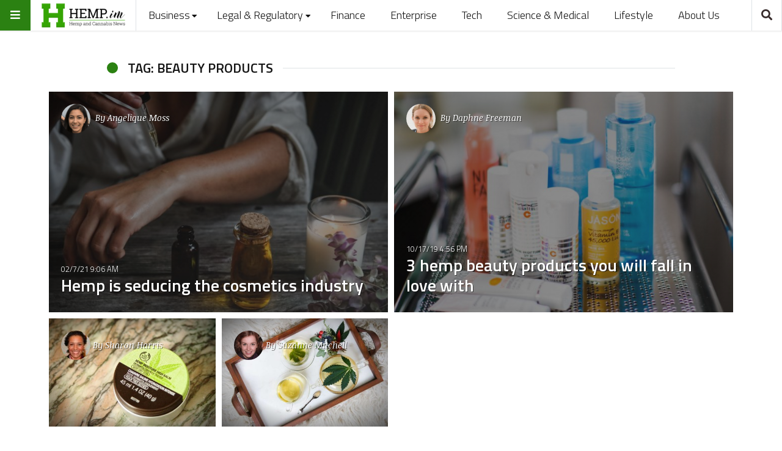

--- FILE ---
content_type: text/html; charset=utf-8
request_url: https://www.google.com/recaptcha/api2/aframe
body_size: 265
content:
<!DOCTYPE HTML><html><head><meta http-equiv="content-type" content="text/html; charset=UTF-8"></head><body><script nonce="29YK3V1opDUdIcOgwttDxA">/** Anti-fraud and anti-abuse applications only. See google.com/recaptcha */ try{var clients={'sodar':'https://pagead2.googlesyndication.com/pagead/sodar?'};window.addEventListener("message",function(a){try{if(a.source===window.parent){var b=JSON.parse(a.data);var c=clients[b['id']];if(c){var d=document.createElement('img');d.src=c+b['params']+'&rc='+(localStorage.getItem("rc::a")?sessionStorage.getItem("rc::b"):"");window.document.body.appendChild(d);sessionStorage.setItem("rc::e",parseInt(sessionStorage.getItem("rc::e")||0)+1);localStorage.setItem("rc::h",'1768734985873');}}}catch(b){}});window.parent.postMessage("_grecaptcha_ready", "*");}catch(b){}</script></body></html>

--- FILE ---
content_type: text/css
request_url: https://hemp.im/wp-content/cache/autoptimize/css/autoptimize_single_25bd4772ca77381b1d53c223fe2816eb.css?ver=1.3.2
body_size: -157
content:
.post-comments{display:none !important}@media only screen and (max-width:480px){#footer,div.sidebar,.post-tags,.mt-2,.my-2{display:none !important}.pb-5,.py-5{padding-bottom:3rem !important}}

--- FILE ---
content_type: text/css
request_url: https://hemp.im/wp-content/cache/autoptimize/css/autoptimize_single_25bd4772ca77381b1d53c223fe2816eb.css?ver=57905467b6fb5ba7952ee705bb15c564
body_size: -157
content:
.post-comments{display:none !important}@media only screen and (max-width:480px){#footer,div.sidebar,.post-tags,.mt-2,.my-2{display:none !important}.pb-5,.py-5{padding-bottom:3rem !important}}

--- FILE ---
content_type: application/javascript
request_url: https://hemp.im/wp-content/plugins/premium-stock-market-widgets/assets/js/dist/148-54ab5c15e0057e56797a.js
body_size: 6581
content:
/*!
 * Premium Stock Market Widgets
 * ------------------------------
 * Version 2.1.10, built on Monday, July 27, 2020
 * Copyright (c) Financial apps and plugins <info@financialplugins.com>. All rights reserved.
 * Demo: https://financialplugins.com/products/premium-stock-market-widgets
 * Purchase (WordPress version): https://1.envato.market/az97R
 * Purchase (PHP version): https://1.envato.market/AQ17o
 * Like: https://www.facebook.com/financialplugins/
 * 
 */
(window.webpackJsonp28766=window.webpackJsonp28766||[]).push([[148],{458:function(t,e,s){"use strict";var a=s(462),i=s(463),r=s(464),n={data:function(){return{display:!1}},computed:{config:function(){return this.$store.getters[this.code+"/config"]},text:function(){return this.$store.getters[this.code+"/text"]},globalMarketData:function(){return this.$store.getters[this.code+"/marketData"]},code:function(){return this.$root.code},type:function(){return this.$attrs.type},api:function(){return this.$attrs.api},assets:function(){var t=[];if(this.config.assetRecognitionRegexp){var e=new RegExp(this.config.assetRecognitionRegexp,"i"),s=location.href.replace(this.config.websiteUrl+"/","").match(e);s&&void 0!==s[1]&&(t=[s[1].toUpperCase()])}return 0==t.length&&void 0!==this.$attrs.assets&&(t=this.$attrs.assets.toString().split(",")),t},assetsSubscription:function(){var t={type:this.marketDataType,subType:this.marketDataSubType,assets:this.assets,api:this.api};return"history"==this.marketDataType&&(t.range=this.$attrs.range,t.interval=this.$attrs.interval),t},fields:function(){return this.$attrs.fields?this.$attrs.fields.split(","):[]},classes:function(){return[this.code+"-"+this.$attrs.type,this.code+"-"+this.$attrs.template,this.code+"-"+this.$attrs.color]},classesWithIndicator:function(){var t=this.classes,e=this.quoteValue(this.assets[0],"change_abs"),s=e<0?this.code+"-down":e>0?this.code+"-up":"";return s&&-1==t.indexOf(s)&&t.push(s),t},marketDataLoaded:function(){var t=this,e=!1;if("table-history"==this.type||"chart"==this.type){var s=this.marketData(this.assets[0]);e=!(!s||s.symbol!=this.assets[0])}else{var a=0;this.assets.forEach(function(e){a+=t.quoteValue(e,"symbol")==e?1:0}),e=a==this.assets.length}return e},isChildWidget:function(){return void 0!==this.$parent.$parent.$parent&&void 0!==this.$parent.$parent.$parent.api},marketDataType:function(){return"table-history"==this.type||"chart"==this.type?"history":"table-quotes"==this.type||"comparison"==this.type?"quotes-extended":"info"==this.type?"info":"button-link"==this.type?this.isChildWidget?this.$parent.$parent.$parent.marketDataType:"quotes":this.$data.forceMarketDataType||"quotes"},marketDataSubType:function(){return"history"==this.marketDataType?this.$attrs.range+"-"+this.$attrs.interval:"live"}},methods:{checkBoolean:function(t){var e=arguments.length>1&&void 0!==arguments[1]&&arguments[1];return void 0===t&&e||"boolean"==typeof t&&t||"string"==typeof t&&"true"==t},marketData:function(t){var e=null;return void 0!==this.globalMarketData[this.api]&&void 0!==this.globalMarketData[this.api][this.marketDataType]&&void 0!==this.globalMarketData[this.api][this.marketDataType][this.marketDataSubType]&&(e=this.globalMarketData[this.api][this.marketDataType][this.marketDataSubType][t]||null),e},quoteValue:function(t,e){var s=arguments.length>2&&void 0!==arguments[2]?arguments[2]:null,a=this.marketData(t);return a&&void 0!==a[e]?null!=s?a[e][s]:a[e]:""},quoteValueFormatted:function(t,e){var s=arguments.length>2&&void 0!==arguments[2]?arguments[2]:null,n=new a.a,o=new i.a,c=new r.a,l=this.quoteValue(t,e,s);if("name"==e){var d=this.quoteValue(t,"name",s);return void 0!==this.config.assetNamesOverrides[t]?this.config.assetNamesOverrides[t]:d}if(["price","open","low","high","close","previous_close","change_abs","52_week_low","52_week_low_change_abs","52_week_high","52_week_high_change_abs","50_day_average","200_day_average","52_week_change","book_value","quick_ratio","current_ratio"].indexOf(e)>-1)l=n.variableDecimal(l);else if(["change_pct","52_week_low_change_pct","52_week_high_change_pct","payout_ratio","dividend_yield","annual_dividend_yield","short_pct_of_float","profit_margin","quarter_earnings_growth","gross_margin","operating_margin","ebitda_margin","return_on_assets","return_on_equity","earnings_growth","revenue_growth"].indexOf(e)>-1)l=n.percentage(100*l);else if(["5_year_avg_dividend_yield"].indexOf(e)>-1)l=n.percentage(l);else if(["shares_outstanding","shares_float","shares_short","net_income_to_common","market_cap","volume","average_volume","average_volume_10_days","total_cash","ebitda","total_debt","total_revenue","gross_profit","free_cashflow","operating_cashflow"].indexOf(e)>-1)l=n.bigNumber(l);else if("range"==e){var u=this.quoteValue(t,"low",s),p=this.quoteValue(t,"high",s);l=n.variableDecimal(u)+" - "+n.variableDecimal(p)}else if("52_week_range"==e){u=this.quoteValue(t,"52_week_low",s),p=this.quoteValue(t,"52_week_high",s);l=n.variableDecimal(u)+" - "+n.variableDecimal(p)}else"currency_symbol"==e?l=o.symbol(this.quoteValue(t,"currency",s)):["last_update","ex_dividend_date","last_split_date"].indexOf(e)>-1?l&&(l=c.long(l)):"date"==e?l=c.date(l):"date_time"==e?l=c.long(this.quoteValue(t,"date",s)):"last_update_ago"==e?l=c.ago(this.quoteValue(t,"last_update",s)):"number"==typeof l&&(l=n.decimal(l));return l},sortValue:function(t,e){var s=arguments.length>2&&void 0!==arguments[2]?arguments[2]:null;return["logo_name","logo_name_link"].indexOf(e)>-1?this.quoteValueFormatted(t,"name",s):e.match(/^portfolio_/)?this.portfolioValue(t,s,e):"last_update_ago"==e?this.quoteValue(t,"last_update",s):"date_time"==e?this.quoteValue(t,"date",s):this.quoteValue(t,e,s)||0},subscribeMarketData:function(t){this.$store.dispatch(this.code+"/subscribeMarketData",t||this.assetsSubscription)},disconnectDataSourcesAndClearMarketData:function(){this.$store.dispatch(this.code+"/disconnectDataSourcesAndClearMarketData")},translate:function(t){return void 0!==this.text[t]?this.text[t]:t}},created:function(){var t=this;this.$on("data-loaded",function(){t.display=!0,t.$nextTick(function(){"function"==typeof t.onDataLoaded&&t.onDataLoaded()})}),this.marketDataLoaded?this.$emit("data-loaded",{widgetType:this.type,eventType:"WIDGET_INIT_DATA_AVAILABLE"}):this.subscribeMarketData(),this.$watch("marketDataLoaded",function(e,s){!s&&e&&t.$emit("data-loaded",{widgetType:t.type,eventType:"WIDGET_INIT_DATA_LOADED"})}),this.$watch("$attrs.assets",function(e,s){t.marketDataLoaded?t.$emit("data-loaded",{widgetType:t.type,eventType:"ASSETS_CHANGE_DATA_AVAILABLE"}):t.api&&t.subscribeMarketData()})}},o=s(1),c=Object(o.a)(n,void 0,void 0,!1,null,null,null);c.options.__file="assets/js/src/components/widgets/_mixins/template.vue";e.a=c.exports},459:function(t,e,s){"use strict";var a=function(){var t=this.$createElement;return(this._self._c||t)("span",{class:this.classes},[this._v(this._s(this.$parent.quoteValueFormatted(this.asset,this.field,this.index)))])};a._withStripped=!0;var i={props:["asset","field","i","color-indicator"],computed:{classes:function(){var t=[this.$parent.code+"-field",this.$parent.code+"-field-"+this.field.replace(/_/g,"-")],e=this.value;return this.colorIndicator&&t.push(e<0?this.$parent.code+"-down":e>0?this.$parent.code+"-up":""),t},index:function(){return void 0!==this.i?parseFloat(this.i):null},value:function(){return this.$parent.quoteValue(this.asset,this.field,this.index)}}},r=s(1),n=Object(r.a)(i,a,[],!1,null,null,null);n.options.__file="assets/js/src/components/widgets/_parts/quote.vue";e.a=n.exports},460:function(t,e,s){"use strict";var a=function(){var t=this.$createElement,e=this._self._c||t;return this.url?e("span",{class:this.classes},[e("img",{attrs:{src:this.url}})]):this._e()};a._withStripped=!0;var i={props:["symbol"],data:function(){return{config:this.$parent.config}},computed:{classes:function(){return this.$parent.code+"-field-logo"},url:function(){return void 0!==this.config.assetsLogoImages[this.symbol]?this.config.pluginUrl+"/assets/images/logo/"+this.config.assetsLogoImages[this.symbol]:null}}},r=s(1),n=Object(r.a)(i,a,[],!1,null,null,null);n.options.__file="assets/js/src/components/widgets/_parts/logo.vue";e.a=n.exports},461:function(t,e,s){"use strict";var a=function(){var t=this.$createElement,e=this._self._c||t;return this.classes?e("i",{class:this.classes}):this._e()};a._withStripped=!0;var i={props:["asset","field","downClass","upClass"],computed:{classes:function(){var t=this.$parent.quoteValue(this.asset,this.field);return t<0?[this.downClass,this.$parent.code+"-down"]:t>0?[this.upClass,this.$parent.code+"-up"]:""}}},r=s(1),n=Object(r.a)(i,a,[],!1,null,null,null);n.options.__file="assets/js/src/components/widgets/_parts/quote-indicator.vue";e.a=n.exports},462:function(t,e,s){"use strict";s.d(e,"a",function(){return r});var a=s(65),i=s.n(a);function r(){var t=function(t){var e=i()(t).format("0,0.00");return"NaN"!==e?e:parseFloat(t).toFixed(2)};return{integer:function(t){return i()(t).format("0,0")},decimal:t,percentage:function(e){return t(e)+"%"},variableDecimal:function(t){var e,s=i()(t),a=Math.abs(s.value());a>=.01?e="0,0.00":0==a?e="0.00":1e-4<=a&&a<.01?e="0.0000":a<1e-4&&(e="0.00000000");var r=s.format(e);return"NaN"!==r?r:parseFloat(t).toFixed(8)},bigNumber:function(t){return i()(t).format("0,0.00a").toUpperCase()},compareNumbers:function(t,e){var s,a;if("number"==typeof t&&"number"==typeof e)s=t,a=e;else{var r=i()(1.1).format("0.0").substring(1,2),n=i()(1e3).format("0,0").substring(1,2);"."==n&&(t=t.replace(n,""),e=e.replace(n,"")),"."!=r&&(t=t.replace(r,"."),e=e.replace(r,".")),s=parseFloat(t.replace(/[^0-9.-]/g,"")),a=parseFloat(e.replace(/[^0-9.-]/g,""))}return t&&e&&!isNaN(s)&&!isNaN(a)?s>a?1:s<a?-1:0:t.localeCompare(e)}}}},463:function(t,e,s){"use strict";function a(){var t={USD:"$",AUD:"$",BRL:"R$",CAD:"$",CNY:"¥",EUR:"€",EGP:"£",GBP:"£",INR:"₹",ILS:"₪",IDR:"Rp",JPY:"¥",KPW:"₩",KRW:"₩",PLN:"zł",RUB:"₽",UAH:"₴",QAR:"﷼",GOLD:"Gold g"};return{symbol:function(e){return t[e]||e}}}s.d(e,"a",function(){return a})},464:function(t,e,s){"use strict";s.d(e,"a",function(){return r});var a=s(95),i=s.n(a);function r(){return{date:function(t){return i()(t).format("ll")},time:function(t){return i()(t).format("H:mm")},long:function(t){return i()(t).format("LLL")},ago:function(t){return i()(t).fromNow()}}}},465:function(t,e,s){"use strict";var a={computed:{template:function(){return this.$attrs.template}}},i=s(1),r=Object(i.a)(a,void 0,void 0,!1,null,null,null);r.options.__file="assets/js/src/components/widgets/_mixins/widget-type.vue";e.a=r.exports},528:function(t,e){!function(t){function e(e){var s=0;return e.children("li").each(function(){s+=t(this).outerWidth(!0)}),s}function s(e){return Math.max.apply(Math,e.children().map(function(){return t(this).width()}).get())}function a(t){var e=t.data("settings")||{direction:"left",speed:50},s=t.children().first(),a=Math.abs(-t.css(e.direction).replace("px","").replace("auto","0")-s.outerWidth(!0)),i=1e3*a/e.speed,r={};return r[e.direction]=t.css(e.direction).replace("px","").replace("auto","0")-a,{css:r,time:i}}function i(t){var e=t.data("settings")||{direction:"left"};t.css("transition-duration","0s").css(e.direction,"0");var s=t.children().first();s.hasClass("webticker-init")?s.remove():t.children().last().after(s)}function r(t,e){var s=t.data("settings")||{direction:"left"};void 0===e&&(e=!1),e&&i(t);var n=a(t);t.animate(n.css,n.time,"linear",function(){t.css(s.direction,"0"),r(t,!0)})}function n(t,e){void 0===e&&(e=!1),e&&i(t);var s=a(t),r=s.time/1e3;r+="s",t.css(s.css).css("transition-duration",r)}function o(e,s,a){var i=[];t.get(e,function(e){t(e).find("item").each(function(){var e=t(this),s=e.find("title").text(),a=e.find("link").text();i+='<li><a href="'+a+'"">'+s+"</a></li>"}),a.webTicker("update",i,s)})}function c(a,i){if(a.children("li").length<1)return window.console,!1;var r=a.data("settings");r.duplicateLoops=r.duplicateLoops||0,a.width("auto");var n=0;a.children("li").each(function(){n+=t(this).outerWidth(!0)});var o,c=a.find("li:first").height();if(r.duplicate){o=s(a);for(var l=0;n-o<a.parent().width()||1===a.children().length||l<r.duplicateLoops;){var d=a.children().clone();a.append(d),n=0,n=e(a),o=s(a),l++}r.duplicateLoops=l}else{var u=a.parent().width()-n;u+=a.find("li:first").width(),a.find(".ticker-spacer").length>0?a.find(".ticker-spacer").width(u):a.append('<li class="ticker-spacer" style="float: '+r.direction+";width:"+u+"px;height:"+c+'px;"></li>')}r.startEmpty&&i&&a.prepend('<li class="webticker-init" style="float: '+r.direction+";width:"+a.parent().width()+"px;height:"+c+'px;"></li>'),n=0,n=e(a),a.width(n+200);var p=0;for(p=e(a);p>=a.width();)a.width(a.width()+200),p=0,p=e(a);return!0}var l=function(){var t=document.createElement("p").style,e=["ms","O","Moz","Webkit"];if(""===t.transition)return!0;for(;e.length;)if(e.pop()+"Transition"in t)return!0;return!1}(),d={init:function(e){return e=jQuery.extend({speed:50,direction:"left",moving:!0,startEmpty:!0,duplicate:!1,rssurl:!1,hoverpause:!0,rssfrequency:0,updatetype:"reset",transition:"linear",height:"30px",maskleft:"",maskright:"",maskwidth:0},e),this.each(function(){jQuery(this).data("settings",e);var s=jQuery(this),a=s.wrap('<div class="mask"></div>');a.after('<span class="tickeroverlay-left">&nbsp;</span><span class="tickeroverlay-right">&nbsp;</span>');var i,d=s.parent().wrap('<div class="tickercontainer"></div>');if(t(window).resize(function(){clearTimeout(i),i=setTimeout(function(){console.log("window was resized"),c(s,!1)},500)}),s.children("li").css("white-space","nowrap"),s.children("li").css("float",e.direction),s.children("li").css("padding","0 7px"),s.children("li").css("line-height",e.height),a.css("position","relative"),a.css("overflow","hidden"),s.closest(".tickercontainer").css("height",e.height),s.closest(".tickercontainer").css("overflow","hidden"),s.css("float",e.direction),s.css("position","relative"),s.css("font","bold 10px Verdana"),s.css("list-style-type","none"),s.css("margin","0"),s.css("padding","0"),""!==e.maskleft&&""!==e.maskright){var u='url("'+e.maskleft+'")';d.find(".tickeroverlay-left").css("background-image",u),d.find(".tickeroverlay-left").css("display","block"),d.find(".tickeroverlay-left").css("pointer-events","none"),d.find(".tickeroverlay-left").css("position","absolute"),d.find(".tickeroverlay-left").css("z-index","30"),d.find(".tickeroverlay-left").css("height",e.height),d.find(".tickeroverlay-left").css("width",e.maskwidth),d.find(".tickeroverlay-left").css("top","0"),d.find(".tickeroverlay-left").css("left","-2px"),u='url("'+e.maskright+'")',d.find(".tickeroverlay-right").css("background-image",u),d.find(".tickeroverlay-right").css("display","block"),d.find(".tickeroverlay-right").css("pointer-events","none"),d.find(".tickeroverlay-right").css("position","absolute"),d.find(".tickeroverlay-right").css("z-index","30"),d.find(".tickeroverlay-right").css("height",e.height),d.find(".tickeroverlay-right").css("width",e.maskwidth),d.find(".tickeroverlay-right").css("top","0"),d.find(".tickeroverlay-right").css("right","-2px")}else d.find(".tickeroverlay-left").css("display","none"),d.find(".tickeroverlay-right").css("display","none");s.children("li").last().addClass("last");var p=c(s,!0);e.rssurl&&(o(e.rssurl,e.type,s),e.rssfrequency>0&&window.setInterval(function(){o(e.rssurl,e.type,s)},1e3*e.rssfrequency*60)),l?(s.css("transition-timing-function",e.transition),s.css("transition-duration","0s").css(e.direction,"0"),p&&n(s,!1),s.on("transitionend webkitTransitionEnd oTransitionEnd otransitionend",function(e){return!!s.is(e.target)&&void n(t(this),!0)})):p&&r(t(this)),e.hoverpause&&s.hover(function(){if(l){var s=t(this).css(e.direction);t(this).css("transition-duration","0s").css(e.direction,s)}else jQuery(this).stop()},function(){jQuery(this).data("settings").moving&&(l?n(t(this),!1):r(s))})})},stop:function(){var e=t(this).data("settings");if(e.moving)return e.moving=!1,this.each(function(){if(l){var s=t(this).css(e.direction);t(this).css("transition-duration","0s").css(e.direction,s)}else t(this).stop()})},cont:function(){var e=t(this).data("settings");if(!e.moving)return e.moving=!0,this.each(function(){l?n(t(this),!1):r(t(this))})},transition:function(e){var s=t(this);l&&s.css("transition-timing-function",e)},update:function(s,a,i,r){a=a||"reset",void 0===i&&(i=!0),void 0===r&&(r=!1),"string"==typeof s&&(s=t(s));var n=t(this);n.webTicker("stop");var o=t(this).data("settings");if("reset"===a)n.html(s),c(n,!0);else if("swap"===a){var l,d,u;if(window.console,n.children("li").length<1)n.html(s),n.css(o.direction,"0"),c(n,!0);else if(!0===o.duplicate){n.children("li").addClass("old");for(var p=s.length-1;p>=0;p--)l=t(s[p]).data("update"),n.find('[data-update="'+l+'"]').length<1?i&&(0===n.find(".ticker-spacer:first-child").length&&n.find(".ticker-spacer").length>0?n.children("li.ticker-spacer").before(s[p]):(d=t(s[p]),p===s.length-1&&d.addClass("last"),n.find("last").after(d),n.find("last").removeClass("last"))):n.find('[data-update="'+l+'"]').replaceWith(s[p]);n.children("li.webticker-init, li.ticker-spacer").removeClass("old"),r&&n.children("li").remove(".old"),u=0,u=e(n),n.width(u+200),n.find("li.webticker-init").length<1&&(o.startEmpty=!1),n.html(s),n.children("li").css("white-space","nowrap"),n.children("li").css("float",o.direction),n.children("li").css("padding","0 7px"),n.children("li").css("line-height",o.height),c(n,!0)}else{n.children("li").addClass("old");for(var h=0;h<s.length;h++)l=t(s[h]).data("update"),n.find('[data-update="'+l+'"]').length<1?i&&(0===n.find(".ticker-spacer:first-child").length&&n.find(".ticker-spacer").length>0?n.children("li.ticker-spacer").before(s[h]):(d=t(s[h]),h===s.length-1&&d.addClass("last"),n.find(".old.last").after(d),n.find(".old.last").removeClass("last"))):n.find('[data-update="'+l+'"]').replaceWith(s[h]);n.children("li.webticker-init, li.ticker-spacer").removeClass("old"),n.children("li").css("white-space","nowrap"),n.children("li").css("float",o.direction),n.children("li").css("padding","0 7px"),n.children("li").css("line-height",o.height),r&&n.children("li").remove(".old"),u=0,u=e(n),n.width(u+200)}}n.webTicker("cont")}};t.fn.webTicker=function(e){return d[e]?d[e].apply(this,Array.prototype.slice.call(arguments,1)):"object"!=typeof e&&e?void t.error("Method "+e+" does not exist on jQuery.webTicker"):d.init.apply(this,arguments)}}(jQuery)},534:function(t,e,s){"use strict";s.r(e);var a=function(){var t=this.$createElement;return(this._self._c||t)(this.template,this._b({tag:"component"},"component",this.$attrs,!1))};a._withStripped=!0;var i=s(465),r=function(){var t=this,e=t.$createElement,s=t._self._c||e;return t.display?s("div",{key:t.key,class:t.classes},[s("ul",t._l(t.assets,function(e){return s("li",[s("logo",{attrs:{symbol:e}}),t._v(" "),s("quote",{attrs:{asset:e,field:"symbol"}}),t._v(" "),s("quote",{attrs:{asset:e,field:"currency_symbol"}}),s("quote",{attrs:{asset:e,field:"price"}}),t._v(" "),s("quote-indicator",{staticClass:"fas",attrs:{asset:e,field:"change_abs","down-class":"fa-arrow-down","up-class":"fa-arrow-up"}}),t._v(" "),s("quote",{attrs:{asset:e,field:"change_abs","color-indicator":"1"}}),t._v(" "),s("quote",{attrs:{asset:e,field:"change_pct","color-indicator":"1"}})],1)}),0)]):t._e()};r._withStripped=!0;var n=s(458),o=s(52),c=s.n(o),l=(s(528),{computed:{key:function(){return this.$attrs.template+"a"+(this.$attrs.assets?this.$attrs.assets.length:0)+(this.$attrs.pause?"p1":"p0")+this.$attrs.direction+this.$attrs.speed}},methods:{onDataLoaded:function(){var t=this;setTimeout(function(){c()(t.$root.$el).find("."+t.code+"-"+t.type+" ul").webTicker({speed:t.$attrs.speed,hoverpause:t.$attrs.pause,direction:t.$attrs.direction,duplicate:!0,startEmpty:!1})},100)}},created:function(){var t=this;this.$watch("$attrs.speed",function(){t.onDataLoaded()}),this.$watch("$attrs.pause",function(){t.onDataLoaded()}),this.$watch("$attrs.direction",function(){t.onDataLoaded()})}}),d=s(1),u=Object(d.a)(l,void 0,void 0,!1,null,null,null);u.options.__file="assets/js/src/components/widgets/_mixins/widget-ticker.vue";var p=u.exports,h=s(459),f=s(460),v=s(461),_={mixins:[n.a,p],components:{Quote:h.a,Logo:f.a,QuoteIndicator:v.a}},g=Object(d.a)(_,r,[],!1,null,null,null);g.options.__file="assets/js/src/components/widgets/ticker-quotes/basic/template.vue";var m=g.exports,y=function(){var t=this,e=t.$createElement,s=t._self._c||e;return t.display?s("div",{key:t.key,class:t.classes},[s("ul",t._l(t.assets,function(e){return s("li",[s("span",[s("logo",{attrs:{symbol:e}}),t._v(" "),s("quote",{attrs:{asset:e,field:"name"}}),t._v("\n                ("),s("quote",{attrs:{asset:e,field:"symbol"}}),t._v(")\n            ")],1),t._v(" "),s("span",[s("quote",{attrs:{asset:e,field:"currency_symbol"}}),s("quote",{attrs:{asset:e,field:"price"}}),t._v(" "),s("quote-indicator",{staticClass:"fas",attrs:{asset:e,field:"change_abs","down-class":"fa-arrow-down","up-class":"fa-arrow-up"}}),t._v(" "),s("quote",{attrs:{asset:e,field:"change_abs","color-indicator":"1"}}),t._v("\n                ("),s("quote",{attrs:{asset:e,field:"change_pct","color-indicator":"1"}}),t._v(")\n            ")],1)])}),0)]):t._e()};y._withStripped=!0;var b={mixins:[n.a,p],components:{Quote:h.a,Logo:f.a,QuoteIndicator:v.a}},k=Object(d.a)(b,y,[],!1,null,null,null);k.options.__file="assets/js/src/components/widgets/ticker-quotes/basic2/template.vue";var w=k.exports,q=function(){var t=this,e=t.$createElement,s=t._self._c||e;return t.display?s("div",{key:t.key,class:t.classes},[s("ul",t._l(t.assets,function(e){return s("li",[s("div",{class:t.code+"-flex"},[s("div",[s("span",[s("logo",{attrs:{symbol:e}}),t._v(" "),s("quote",{attrs:{asset:e,field:"name"}}),t._v("\n                        ("),s("quote",{attrs:{asset:e,field:"symbol"}}),t._v(")\n                    ")],1),t._v(" "),s("span",[s("quote",{attrs:{asset:e,field:"currency_symbol"}}),s("quote",{attrs:{asset:e,field:"price"}}),t._v(" "),s("quote-indicator",{staticClass:"fas",attrs:{asset:e,field:"change_abs","down-class":"fa-arrow-down","up-class":"fa-arrow-up"}}),t._v(" "),s("quote",{attrs:{asset:e,field:"change_abs","color-indicator":"1"}}),t._v("\n                        ("),s("quote",{attrs:{asset:e,field:"change_pct","color-indicator":"1"}}),t._v(")\n                    ")],1)]),t._v(" "),s("div",{class:t.code+"-chart-wrapper"},[s("stock-market-widget",{attrs:{type:"chart",template:"basic",color:t.$attrs.color,background:{direction:"top to bottom",size:60,colors:[t.$attrs.color,"rgba(255,255,255,0)"]},assets:e,axes:!1,api:t.api,range:"1mo",interval:"1d"}})],1)])])}),0)]):t._e()};q._withStripped=!0;var $={mixins:[n.a,p],components:{Quote:h.a,Logo:f.a,QuoteIndicator:v.a}},x=Object(d.a)($,q,[],!1,null,null,null);x.options.__file="assets/js/src/components/widgets/ticker-quotes/chart/template.vue";var D=x.exports,T=function(){var t=this,e=t.$createElement,s=t._self._c||e;return t.display?s("div",{key:t.key,class:t.classes},[s("ul",t._l(t.assets,function(e){return s("li",[s("div",{class:t.code+"-flex"},[s("div",[s("span",[s("logo",{attrs:{symbol:e}}),t._v(" "),s("quote",{attrs:{asset:e,field:"name"}}),t._v("\n                        ("),s("quote",{attrs:{asset:e,field:"symbol"}}),t._v(")\n                    ")],1),t._v(" "),s("span",[s("quote",{attrs:{asset:e,field:"currency_symbol"}}),s("quote",{attrs:{asset:e,field:"price"}}),t._v(" "),s("quote-indicator",{staticClass:"fas",attrs:{asset:e,field:"change_abs","down-class":"fa-arrow-down","up-class":"fa-arrow-up"}}),t._v(" "),s("quote",{attrs:{asset:e,field:"change_abs","color-indicator":"1"}}),t._v("\n                        ("),s("quote",{attrs:{asset:e,field:"change_pct","color-indicator":"1"}}),t._v(")\n                    ")],1)]),t._v(" "),s("div",{class:t.code+"-chart-wrapper"},[s("stock-market-widget",{attrs:{type:"chart",template:"basic",color:"#fff",background:t.$attrs.color,assets:e,axes:!1,api:t.api,range:"1mo",interval:"1d","tooltip-background":"rgba(0,0,0,0.7)","tooltip-border-color":"rgba(255,255,255,0)"}})],1)])])}),0)]):t._e()};T._withStripped=!0;var j={mixins:[n.a,p],components:{Quote:h.a,Logo:f.a,QuoteIndicator:v.a}},C=Object(d.a)(j,T,[],!1,null,null,null);C.options.__file="assets/js/src/components/widgets/ticker-quotes/chart2/template.vue";var L=C.exports,E=function(){var t=this,e=t.$createElement,s=t._self._c||e;return t.display?s("div",{key:t.key,class:t.classes},[s("ul",t._l(t.assets,function(e){return s("li",[s("div",{class:t.code+"-flex"},[s("div",[s("span",[s("logo",{attrs:{symbol:e}}),t._v(" "),s("quote",{attrs:{asset:e,field:"name"}}),t._v("\n                        ("),s("quote",{attrs:{asset:e,field:"symbol"}}),t._v(")\n                    ")],1),t._v(" "),s("span",[s("quote",{attrs:{asset:e,field:"currency_symbol"}}),s("quote",{attrs:{asset:e,field:"price"}}),t._v(" "),s("quote-indicator",{staticClass:"fas",attrs:{asset:e,field:"change_abs","down-class":"fa-arrow-down","up-class":"fa-arrow-up"}}),t._v(" "),s("quote",{attrs:{asset:e,field:"change_abs","color-indicator":"1"}}),t._v("\n                        ("),s("quote",{attrs:{asset:e,field:"change_pct","color-indicator":"1"}}),t._v(")\n                    ")],1)]),t._v(" "),s("div",{class:t.code+"-chart-wrapper"},[s("stock-market-widget",{attrs:{type:"chart",template:"basic",color:t.$attrs.color,background:"#000",assets:e,axes:!1,api:t.api,range:"1mo",interval:"1d","tooltip-background":"#000"}})],1)])])}),0)]):t._e()};E._withStripped=!0;var O={mixins:[n.a,p],components:{Quote:h.a,Logo:f.a,QuoteIndicator:v.a}},S=Object(d.a)(O,E,[],!1,null,null,null);S.options.__file="assets/js/src/components/widgets/ticker-quotes/chart3/template.vue";var V=S.exports,I=function(){var t=this,e=t.$createElement,s=t._self._c||e;return t.display?s("div",{key:t.key,class:t.classes},[s("ul",t._l(t.assets,function(e){return s("li",[s("div",{class:t.code+"-flex"},[s("div",[s("logo",{attrs:{symbol:e}}),t._v(" "),s("quote",{attrs:{asset:e,field:"name"}}),t._v(" "),s("quote-indicator",{staticClass:"fas",attrs:{asset:e,field:"change_abs","down-class":"fa-caret-down","up-class":"fa-caret-up"}}),t._v(" "),s("quote",{attrs:{asset:e,field:"currency_symbol"}}),s("quote",{attrs:{asset:e,field:"price"}}),t._v(" "),s("quote",{attrs:{asset:e,field:"symbol_to"}}),t._v(" "),s("span",[t._v("(")]),t._v(" "),s("quote",{attrs:{asset:e,field:"change_abs"}}),t._v(" "),s("span",[t._v("/")]),t._v(" "),s("quote",{attrs:{asset:e,field:"change_pct"}}),t._v(" "),s("span",[t._v(")")])],1),t._v(" "),s("div",{class:t.code+"-chart-wrapper"},[s("stock-market-widget",{attrs:{type:"chart",template:"basic",color:t.$attrs.color,background:{direction:"top to bottom",size:30,colors:[t.$attrs.color,"rgba(255,255,255,0)"]},assets:e,axes:!1,api:t.api,range:"1mo",interval:"1d"}})],1)])])}),0)]):t._e()};I._withStripped=!0;var Q={mixins:[n.a,p],components:{Quote:h.a,Logo:f.a,QuoteIndicator:v.a}},A=Object(d.a)(Q,I,[],!1,null,null,null);A.options.__file="assets/js/src/components/widgets/ticker-quotes/chart4/template.vue";var N=A.exports,M=function(){var t=this,e=t.$createElement,s=t._self._c||e;return t.display?s("div",{key:t.key,class:t.classes},[s("ul",t._l(t.assets,function(e){return s("li",[s("logo",{attrs:{symbol:e}}),t._v(" "),s("quote",{attrs:{asset:e,field:"name"}}),t._v(" "),s("quote-indicator",{staticClass:"fas",attrs:{asset:e,field:"change_abs","down-class":"fa-caret-down","up-class":"fa-caret-up"}}),t._v(" "),s("quote",{attrs:{asset:e,field:"currency_symbol"}}),s("quote",{attrs:{asset:e,field:"price"}}),t._v(" "),s("span",[t._v("(")]),t._v(" "),s("quote",{attrs:{asset:e,field:"change_abs"}}),t._v(" "),s("span",[t._v("/")]),t._v(" "),s("quote",{attrs:{asset:e,field:"change_pct"}}),t._v(" "),s("span",[t._v(")")])],1)}),0)]):t._e()};M._withStripped=!0;var R={mixins:[n.a,p],components:{Quote:h.a,Logo:f.a,QuoteIndicator:v.a}},W=Object(d.a)(R,M,[],!1,null,null,null);W.options.__file="assets/js/src/components/widgets/ticker-quotes/background/template.vue";var B=W.exports,F=function(){var t=this,e=t.$createElement,s=t._self._c||e;return t.display?s("div",{key:t.key,class:t.classes},[s("ul",t._l(t.assets,function(e){return s("li",[s("logo",{attrs:{symbol:e}}),t._v(" "),s("quote",{attrs:{asset:e,field:"name"}}),t._v(" "),s("quote-indicator",{staticClass:"fas",attrs:{asset:e,field:"change_abs","down-class":"fa-caret-down","up-class":"fa-caret-up"}}),t._v(" "),s("quote",{attrs:{asset:e,field:"currency_symbol"}}),s("quote",{attrs:{asset:e,field:"price"}}),t._v(" "),s("span",[t._v("(")]),t._v(" "),s("quote",{attrs:{asset:e,field:"change_abs"}}),t._v(" "),s("span",[t._v("/")]),t._v(" "),s("quote",{attrs:{asset:e,field:"change_pct"}}),t._v(" "),s("span",[t._v(")")])],1)}),0)]):t._e()};F._withStripped=!0;var U={mixins:[n.a,p],components:{Quote:h.a,Logo:f.a,QuoteIndicator:v.a}},z=Object(d.a)(U,F,[],!1,null,null,null);z.options.__file="assets/js/src/components/widgets/ticker-quotes/black-background/template.vue";var G=z.exports,P={mixins:[i.a],components:{Basic:m,Basic2:w,Chart:D,Chart2:L,Chart3:V,Chart4:N,Background:B,BlackBackground:G}},H=Object(d.a)(P,a,[],!1,null,null,null);H.options.__file="assets/js/src/components/widgets/ticker-quotes/ticker-quotes.vue";e.default=H.exports}}]);

--- FILE ---
content_type: application/javascript
request_url: https://hemp.im/wp-content/cache/autoptimize/js/autoptimize_single_124af1ad22b781c8bf30ed2ce364f484.js?ver=2.1.10
body_size: 98167
content:
/*!
 * Premium Stock Market Widgets
 * ------------------------------
 * Version 2.1.10, built on Monday, July 27, 2020
 * Copyright (c) Financial apps and plugins <info@financialplugins.com>. All rights reserved.
 * Demo: https://financialplugins.com/products/premium-stock-market-widgets
 * Purchase (WordPress version): https://1.envato.market/az97R
 * Purchase (PHP version): https://1.envato.market/AQ17o
 * Like: https://www.facebook.com/financialplugins/
 * 
 */
!function(t){function e(e){for(var n,i,o=e[0],a=e[1],s=0,c=[];s<o.length;s++)i=o[s],r[i]&&c.push(r[i][0]),r[i]=0;for(n in a)Object.prototype.hasOwnProperty.call(a,n)&&(t[n]=a[n]);for(u&&u(e);c.length;)c.shift()()}var n={},r={4:0};function i(e){if(n[e])return n[e].exports;var r=n[e]={i:e,l:!1,exports:{}};return t[e].call(r.exports,r,r.exports,i),r.l=!0,r.exports}i.e=function(t){var e=[],n=r[t];if(0!==n)if(n)e.push(n[2]);else{var o=new Promise(function(e,i){n=r[t]=[e,i]});e.push(n[2]=o);var a,s=document.createElement("script");s.charset="utf-8",s.timeout=120,i.nc&&s.setAttribute("nonce",i.nc),s.src=function(t){return i.p+""+t+"-"+{0:"3c06992beeb345b1ebfb",1:"99c334ac431f2452863d",2:"2978101eb5869ad79511",3:"c0e64e000fb01cec2095",6:"4c14840b8b69497af606",7:"32f21f52024852b90ead",8:"09d30975d2a7de5d9b67",9:"62d67719444e1cfb222c",10:"a917f4ae5c1c9115566f",11:"e6836768202874786494",12:"c334b0c4877e587c3460",13:"294ac562d5da95bbb52e",14:"218e02b6807cc9357bd0",15:"e1a0f569eae9afb5047e",16:"33cfef6fa20a22a676de",17:"595dbd048599e3ff20e6",18:"3a5f92047069bd61fdfc",19:"831073d1e5c43bd1880b",20:"9656a358363a7ef4d6df",21:"69005ed6f7df3f90787d",22:"c26269e10f883fc5c51e",23:"a6841ad8aad304d69f77",24:"b3017852ad33e3bc8ddb",25:"76512d14028bb836165f",26:"25baf9bd9c4d51d1056b",27:"f05dd6f42fb78ffad8d1",28:"b3fbde7647b97f04c1e2",29:"5198284bd0a9b2149c0b",30:"926762b2a50e028a17b4",31:"94cb6d25dca35e29903e",32:"2b33a3801e261a444905",33:"58635022404918d4e7c8",34:"e3e311e9dc59603b4272",35:"1546c9c394862f508d12",36:"ff445c36ed68cf7a7f86",37:"841d46d8ba9e819db053",38:"8c50524cdbb0b8e7a261",39:"2de6d583f48d7db67872",40:"ad24ae2f519c73d1a043",41:"ca70ba2ed981fa67d0c7",42:"d238c8dd0ed3e3e616ed",43:"af250b2301c0a1eacf4d",44:"9f1079c38c2b4ca84ffd",45:"b3bcc1f61301a9842a39",46:"1528bba14627e9247e51",47:"0e29ffda14f9defeee75",48:"e03f30f8684e8c769f78",49:"1a229012d267c86b3ef2",50:"ee3d693c5edacd6b2284",51:"cd53096e255a839aa177",52:"5c27bf7e977c1f34ab19",53:"0c678bcd6f0cd3e159e7",54:"d6720a52875731c9bf87",55:"d9431999aaab245af879",56:"6bd40622f9691d3bfda3",57:"639ac3586bfbc648c04a",58:"ac585dad8145352362dc",59:"6e42ed0e5c4219168e90",60:"a4b1eb34fef9b93babac",61:"30059f9f1f793baee13e",62:"9f8b7cb13c222bc7fe72",63:"402f7d5f666037100910",64:"de2cc92ae1f3084f488a",65:"ae0fd4ee9c09454d9373",66:"e9b3215adb77ff093b45",67:"b8c8a626952ff034bfdc",68:"594473085ee4806525fb",69:"539990be16729a22257d",70:"724c8481823e6fff0c96",71:"8cbbf6387cb982e2fa2f",72:"99acc8635ddef94f9caf",73:"c783409fa94c77ef558f",74:"80b516e7f613c880b116",75:"21bb33f37842b10c8b87",76:"9cabe9e2675ca4fbbd2d",77:"f7fd5b7f80669315218f",78:"23adf51329d8716e38ca",79:"ec3f79ab28e04b6fccbc",80:"40424c1b8020fa751846",81:"1b90332c73b93bd2f45f",82:"45babf2cdb5cd5cda206",83:"48c1996530fdd4e339a0",84:"9e0ae4491c7d10478542",85:"2e4f95dd3e2d7d21d68d",86:"24aba33b7d67644fe6d9",87:"e2a3dd7fc4b6ef47ba9c",88:"b7698ca78ac1010ccd83",89:"ae326e18d5450576e141",90:"2ac278ff486544327be2",91:"def528394a8468b57a46",92:"8eeff721d5c008711688",93:"fefa6ffa23a277ec401f",94:"0b397ca9fb32c6a63635",95:"e21f15ce3eb5328a050b",96:"7d87b16621e60f730d27",97:"79f0865a508e92651d59",98:"94ab94fc6260c10c4d2f",99:"736fe2931dace9189703",100:"6b6c798213bf4d86ddb2",101:"375edc9a89cbc3b1efba",102:"e07e0fd0fbef86f40f47",103:"64682cc25480610db9a5",104:"1545a649a2634fb5a405",105:"170bc2106032595399f1",106:"a6a8efda015c5d247fd1",107:"4e71802014ad9cbd5ced",108:"204d8d16c1b88180fd10",109:"5e452a8abd400153c522",110:"4e8fa18fd026eb3ee47b",111:"d5170009ff297e960db5",112:"ac88e0c8d1c74bfa99a1",113:"1ff1882c2bb3f4a5b31f",114:"7f6404e8d3a4313c5c76",115:"08c9b3dbcf283d807e07",116:"d3d26d1d8074de368e66",117:"0fa69e9d6628ac51a6cc",118:"2e9e083c7a0017c2a0de",119:"f164d84333a7fd9d0567",120:"40d848a81fdbdc5b401c",121:"d8535085c1abba7e2eb1",122:"c67e93b22061bd09c576",123:"c16a388e6fde440b641c",124:"203b03a4d1dde33b0708",125:"f2c02e54c63f547965e3",126:"0c2b3214b33274c007ed",127:"8bfb91c39b3ecfd5954a",128:"8fc95101b8775349fb1f",129:"62ec098b079c8998ae52",130:"f97af60955ef9db6577d",131:"777fd17bfef91c815f24",132:"f03c88f5225b7888c956",133:"119e5a4fd15c0e4d00de",134:"7da16c993edb18ab9971",135:"230337abcf62fe29e55c",136:"82fde55ed4550893a866",137:"614300196bc1ab7860a7",138:"4a86b24746a9982dc904",139:"8b44ace5792c365bf590",140:"c2ca59ad4e3493eeb620",141:"f0b1d5cf4f14d3a3c52a",142:"f75589b077854879c5fc",143:"cb2b222e8e04b50e4507",144:"746f17d42d7c764f16ab",145:"214de658ccb31a271d07",146:"53f4ce14307425e10817",147:"a9f3abb89499f4d855b8",148:"54ab5c15e0057e56797a",149:"9caadb0a18cc044159d6",150:"fc3a897b5f5799b89cd0",151:"bf5eac65dc4d8defed37",152:"21171a9ee477184097e1",153:"b5c0496ba6923110708b"}[t]+".js"}(t),a=function(e){s.onerror=s.onload=null,clearTimeout(u);var n=r[t];if(0!==n){if(n){var i=e&&("load"===e.type?"missing":e.type),o=e&&e.target&&e.target.src,a=new Error("Loading chunk "+t+" failed.\n("+i+": "+o+")");a.type=i,a.request=o,n[1](a)}r[t]=void 0}};var u=setTimeout(function(){a({type:"timeout",target:s})},12e4);s.onerror=s.onload=a,document.head.appendChild(s)}return Promise.all(e)},i.m=t,i.c=n,i.d=function(t,e,n){i.o(t,e)||Object.defineProperty(t,e,{enumerable:!0,get:n})},i.r=function(t){"undefined"!=typeof Symbol&&Symbol.toStringTag&&Object.defineProperty(t,Symbol.toStringTag,{value:"Module"}),Object.defineProperty(t,"__esModule",{value:!0})},i.t=function(t,e){if(1&e&&(t=i(t)),8&e)return t;if(4&e&&"object"==typeof t&&t&&t.__esModule)return t;var n=Object.create(null);if(i.r(n),Object.defineProperty(n,"default",{enumerable:!0,value:t}),2&e&&"string"!=typeof t)for(var r in t)i.d(n,r,function(e){return t[e]}.bind(null,r));return n},i.n=function(t){var e=t&&t.__esModule?function(){return t.default}:function(){return t};return i.d(e,"a",e),e},i.o=function(t,e){return Object.prototype.hasOwnProperty.call(t,e)},i.p="",i.oe=function(t){throw console.error(t),t};var o=window.webpackJsonp28766=window.webpackJsonp28766||[],a=o.push.bind(o);o.push=e,o=o.slice();for(var s=0;s<o.length;s++)e(o[s]);var u=a;i(i.s=53)}([function(t,e,n){var r=n(4),i=n(10),o=n(16),a=n(11),s=n(23),u=function(t,e,n){var c,f,l,d,h=t&u.F,p=t&u.G,v=t&u.S,m=t&u.P,g=t&u.B,y=p?r:v?r[e]||(r[e]={}):(r[e]||{}).prototype,_=p?i:i[e]||(i[e]={}),b=_.prototype||(_.prototype={});for(c in p&&(n=e),n)l=((f=!h&&y&&void 0!==y[c])?y:n)[c],d=g&&f?s(l,r):m&&"function"==typeof l?s(Function.call,l):l,y&&a(y,c,l,t&u.U),_[c]!=l&&o(_,c,d),m&&b[c]!=l&&(b[c]=l)};r.core=i,u.F=1,u.G=2,u.S=4,u.P=8,u.B=16,u.W=32,u.U=64,u.R=128,t.exports=u},function(t,e,n){"use strict";function r(t,e,n,r,i,o,a,s){var u,c="function"==typeof t?t.options:t;if(e&&(c.render=e,c.staticRenderFns=n,c._compiled=!0),r&&(c.functional=!0),o&&(c._scopeId="data-v-"+o),a?(u=function(t){(t=t||this.$vnode&&this.$vnode.ssrContext||this.parent&&this.parent.$vnode&&this.parent.$vnode.ssrContext)||"undefined"==typeof __VUE_SSR_CONTEXT__||(t=__VUE_SSR_CONTEXT__),i&&i.call(this,t),t&&t._registeredComponents&&t._registeredComponents.add(a)},c._ssrRegister=u):i&&(u=s?function(){i.call(this,this.$root.$options.shadowRoot)}:i),u)if(c.functional){c._injectStyles=u;var f=c.render;c.render=function(t,e){return u.call(e),f(t,e)}}else{var l=c.beforeCreate;c.beforeCreate=l?[].concat(l,u):[u]}return{exports:t,options:c}}n.d(e,"a",function(){return r})},function(t,e){t.exports=function(t){try{return!!t()}catch(t){return!0}}},function(t,e,n){var r=n(5);t.exports=function(t){if(!r(t))throw TypeError(t+" is not an object!");return t}},function(t,e){var n=t.exports="undefined"!=typeof window&&window.Math==Math?window:"undefined"!=typeof self&&self.Math==Math?self:Function("return this")();"number"==typeof __g&&(__g=n)},function(t,e){t.exports=function(t){return"object"==typeof t?null!==t:"function"==typeof t}},function(t,e,n){var r=n(68)("wks"),i=n(32),o=n(4).Symbol,a="function"==typeof o;(t.exports=function(t){return r[t]||(r[t]=a&&o[t]||(a?o:i)("Symbol."+t))}).store=r},function(t,e,n){var r=n(19),i=Math.min;t.exports=function(t){return t>0?i(r(t),9007199254740991):0}},function(t,e,n){var r=n(3),i=n(102),o=n(29),a=Object.defineProperty;e.f=n(9)?Object.defineProperty:function(t,e,n){if(r(t),e=o(e,!0),r(n),i)try{return a(t,e,n)}catch(t){}if("get"in n||"set"in n)throw TypeError("Accessors not supported!");return"value"in n&&(t[e]=n.value),t}},function(t,e,n){t.exports=!n(2)(function(){return 7!=Object.defineProperty({},"a",{get:function(){return 7}}).a})},function(t,e){var n=t.exports={version:"2.6.3"};"number"==typeof __e&&(__e=n)},function(t,e,n){var r=n(4),i=n(16),o=n(15),a=n(32)("src"),s=Function.toString,u=(""+s).split("toString");n(10).inspectSource=function(t){return s.call(t)},(t.exports=function(t,e,n,s){var c="function"==typeof n;c&&(o(n,"name")||i(n,"name",e)),t[e]!==n&&(c&&(o(n,a)||i(n,a,t[e]?""+t[e]:u.join(String(e)))),t===r?t[e]=n:s?t[e]?t[e]=n:i(t,e,n):(delete t[e],i(t,e,n)))})(Function.prototype,"toString",function(){return"function"==typeof this&&this[a]||s.call(this)})},function(t,e,n){var r=n(26);t.exports=function(t){return Object(r(t))}},function(t,e,n){var r=n(0),i=n(2),o=n(26),a=/"/g,s=function(t,e,n,r){var i=String(o(t)),s="<"+e;return""!==n&&(s+=" "+n+'="'+String(r).replace(a,"&quot;")+'"'),s+">"+i+"</"+e+">"};t.exports=function(t,e){var n={};n[t]=e(s),r(r.P+r.F*i(function(){var e=""[t]('"');return e!==e.toLowerCase()||e.split('"').length>3}),"String",n)}},function(t,e,n){"use strict";var r=n(96),i=n(138),o=Object.prototype.toString;function a(t){return"[object Array]"===o.call(t)}function s(t){return null!==t&&"object"==typeof t}function u(t){return"[object Function]"===o.call(t)}function c(t,e){if(null!=t)if("object"!=typeof t&&(t=[t]),a(t))for(var n=0,r=t.length;n<r;n++)e.call(null,t[n],n,t);else for(var i in t)Object.prototype.hasOwnProperty.call(t,i)&&e.call(null,t[i],i,t)}t.exports={isArray:a,isArrayBuffer:function(t){return"[object ArrayBuffer]"===o.call(t)},isBuffer:i,isFormData:function(t){return"undefined"!=typeof FormData&&t instanceof FormData},isArrayBufferView:function(t){return"undefined"!=typeof ArrayBuffer&&ArrayBuffer.isView?ArrayBuffer.isView(t):t&&t.buffer&&t.buffer instanceof ArrayBuffer},isString:function(t){return"string"==typeof t},isNumber:function(t){return"number"==typeof t},isObject:s,isUndefined:function(t){return void 0===t},isDate:function(t){return"[object Date]"===o.call(t)},isFile:function(t){return"[object File]"===o.call(t)},isBlob:function(t){return"[object Blob]"===o.call(t)},isFunction:u,isStream:function(t){return s(t)&&u(t.pipe)},isURLSearchParams:function(t){return"undefined"!=typeof URLSearchParams&&t instanceof URLSearchParams},isStandardBrowserEnv:function(){return("undefined"==typeof navigator||"ReactNative"!==navigator.product)&&"undefined"!=typeof window&&"undefined"!=typeof document},forEach:c,merge:function t(){var e={};function n(n,r){"object"==typeof e[r]&&"object"==typeof n?e[r]=t(e[r],n):e[r]=n}for(var r=0,i=arguments.length;r<i;r++)c(arguments[r],n);return e},extend:function(t,e,n){return c(e,function(e,i){t[i]=n&&"function"==typeof e?r(e,n):e}),t},trim:function(t){return t.replace(/^\s*/,"").replace(/\s*$/,"")}}},function(t,e){var n={}.hasOwnProperty;t.exports=function(t,e){return n.call(t,e)}},function(t,e,n){var r=n(8),i=n(31);t.exports=n(9)?function(t,e,n){return r.f(t,e,i(1,n))}:function(t,e,n){return t[e]=n,t}},function(t,e,n){var r=n(47),i=n(26);t.exports=function(t){return r(i(t))}},function(t,e,n){"use strict";var r=n(2);t.exports=function(t,e){return!!t&&r(function(){e?t.call(null,function(){},1):t.call(null)})}},function(t,e){var n=Math.ceil,r=Math.floor;t.exports=function(t){return isNaN(t=+t)?0:(t>0?r:n)(t)}},function(t,e,n){var r=n(48),i=n(31),o=n(17),a=n(29),s=n(15),u=n(102),c=Object.getOwnPropertyDescriptor;e.f=n(9)?c:function(t,e){if(t=o(t),e=a(e,!0),u)try{return c(t,e)}catch(t){}if(s(t,e))return i(!r.f.call(t,e),t[e])}},function(t,e,n){var r=n(0),i=n(10),o=n(2);t.exports=function(t,e){var n=(i.Object||{})[t]||Object[t],a={};a[t]=e(n),r(r.S+r.F*o(function(){n(1)}),"Object",a)}},function(t,e,n){var r=n(23),i=n(47),o=n(12),a=n(7),s=n(247);t.exports=function(t,e){var n=1==t,u=2==t,c=3==t,f=4==t,l=6==t,d=5==t||l,h=e||s;return function(e,s,p){for(var v,m,g=o(e),y=i(g),_=r(s,p,3),b=a(y.length),w=0,S=n?h(e,b):u?h(e,0):void 0;b>w;w++)if((d||w in y)&&(m=_(v=y[w],w,g),t))if(n)S[w]=m;else if(m)switch(t){case 3:return!0;case 5:return v;case 6:return w;case 2:S.push(v)}else if(f)return!1;return l?-1:c||f?f:S}}},function(t,e,n){var r=n(24);t.exports=function(t,e,n){if(r(t),void 0===e)return t;switch(n){case 1:return function(n){return t.call(e,n)};case 2:return function(n,r){return t.call(e,n,r)};case 3:return function(n,r,i){return t.call(e,n,r,i)}}return function(){return t.apply(e,arguments)}}},function(t,e){t.exports=function(t){if("function"!=typeof t)throw TypeError(t+" is not a function!");return t}},function(t,e){var n={}.toString;t.exports=function(t){return n.call(t).slice(8,-1)}},function(t,e){t.exports=function(t){if(null==t)throw TypeError("Can't call method on  "+t);return t}},function(t,e,n){"use strict";if(n(9)){var r=n(33),i=n(4),o=n(2),a=n(0),s=n(64),u=n(93),c=n(23),f=n(43),l=n(31),d=n(16),h=n(44),p=n(19),v=n(7),m=n(128),g=n(35),y=n(29),_=n(15),b=n(49),w=n(5),S=n(12),x=n(85),k=n(36),O=n(38),M=n(37).f,T=n(87),j=n(32),C=n(6),D=n(22),A=n(54),E=n(50),P=n(89),F=n(40),N=n(57),$=n(42),L=n(88),I=n(119),R=n(8),Y=n(20),U=R.f,W=Y.f,H=i.RangeError,B=i.TypeError,V=i.Uint8Array,G=Array.prototype,z=u.ArrayBuffer,q=u.DataView,Z=D(0),J=D(2),K=D(3),X=D(4),Q=D(5),tt=D(6),et=A(!0),nt=A(!1),rt=P.values,it=P.keys,ot=P.entries,at=G.lastIndexOf,st=G.reduce,ut=G.reduceRight,ct=G.join,ft=G.sort,lt=G.slice,dt=G.toString,ht=G.toLocaleString,pt=C("iterator"),vt=C("toStringTag"),mt=j("typed_constructor"),gt=j("def_constructor"),yt=s.CONSTR,_t=s.TYPED,bt=s.VIEW,wt=D(1,function(t,e){return Mt(E(t,t[gt]),e)}),St=o(function(){return 1===new V(new Uint16Array([1]).buffer)[0]}),xt=!!V&&!!V.prototype.set&&o(function(){new V(1).set({})}),kt=function(t,e){var n=p(t);if(n<0||n%e)throw H("Wrong offset!");return n},Ot=function(t){if(w(t)&&_t in t)return t;throw B(t+" is not a typed array!")},Mt=function(t,e){if(!(w(t)&&mt in t))throw B("It is not a typed array constructor!");return new t(e)},Tt=function(t,e){return jt(E(t,t[gt]),e)},jt=function(t,e){for(var n=0,r=e.length,i=Mt(t,r);r>n;)i[n]=e[n++];return i},Ct=function(t,e,n){U(t,e,{get:function(){return this._d[n]}})},Dt=function(t){var e,n,r,i,o,a,s=S(t),u=arguments.length,f=u>1?arguments[1]:void 0,l=void 0!==f,d=T(s);if(null!=d&&!x(d)){for(a=d.call(s),r=[],e=0;!(o=a.next()).done;e++)r.push(o.value);s=r}for(l&&u>2&&(f=c(f,arguments[2],2)),e=0,n=v(s.length),i=Mt(this,n);n>e;e++)i[e]=l?f(s[e],e):s[e];return i},At=function(){for(var t=0,e=arguments.length,n=Mt(this,e);e>t;)n[t]=arguments[t++];return n},Et=!!V&&o(function(){ht.call(new V(1))}),Pt=function(){return ht.apply(Et?lt.call(Ot(this)):Ot(this),arguments)},Ft={copyWithin:function(t,e){return I.call(Ot(this),t,e,arguments.length>2?arguments[2]:void 0)},every:function(t){return X(Ot(this),t,arguments.length>1?arguments[1]:void 0)},fill:function(t){return L.apply(Ot(this),arguments)},filter:function(t){return Tt(this,J(Ot(this),t,arguments.length>1?arguments[1]:void 0))},find:function(t){return Q(Ot(this),t,arguments.length>1?arguments[1]:void 0)},findIndex:function(t){return tt(Ot(this),t,arguments.length>1?arguments[1]:void 0)},forEach:function(t){Z(Ot(this),t,arguments.length>1?arguments[1]:void 0)},indexOf:function(t){return nt(Ot(this),t,arguments.length>1?arguments[1]:void 0)},includes:function(t){return et(Ot(this),t,arguments.length>1?arguments[1]:void 0)},join:function(t){return ct.apply(Ot(this),arguments)},lastIndexOf:function(t){return at.apply(Ot(this),arguments)},map:function(t){return wt(Ot(this),t,arguments.length>1?arguments[1]:void 0)},reduce:function(t){return st.apply(Ot(this),arguments)},reduceRight:function(t){return ut.apply(Ot(this),arguments)},reverse:function(){for(var t,e=Ot(this).length,n=Math.floor(e/2),r=0;r<n;)t=this[r],this[r++]=this[--e],this[e]=t;return this},some:function(t){return K(Ot(this),t,arguments.length>1?arguments[1]:void 0)},sort:function(t){return ft.call(Ot(this),t)},subarray:function(t,e){var n=Ot(this),r=n.length,i=g(t,r);return new(E(n,n[gt]))(n.buffer,n.byteOffset+i*n.BYTES_PER_ELEMENT,v((void 0===e?r:g(e,r))-i))}},Nt=function(t,e){return Tt(this,lt.call(Ot(this),t,e))},$t=function(t){Ot(this);var e=kt(arguments[1],1),n=this.length,r=S(t),i=v(r.length),o=0;if(i+e>n)throw H("Wrong length!");for(;o<i;)this[e+o]=r[o++]},Lt={entries:function(){return ot.call(Ot(this))},keys:function(){return it.call(Ot(this))},values:function(){return rt.call(Ot(this))}},It=function(t,e){return w(t)&&t[_t]&&"symbol"!=typeof e&&e in t&&String(+e)==String(e)},Rt=function(t,e){return It(t,e=y(e,!0))?l(2,t[e]):W(t,e)},Yt=function(t,e,n){return!(It(t,e=y(e,!0))&&w(n)&&_(n,"value"))||_(n,"get")||_(n,"set")||n.configurable||_(n,"writable")&&!n.writable||_(n,"enumerable")&&!n.enumerable?U(t,e,n):(t[e]=n.value,t)};yt||(Y.f=Rt,R.f=Yt),a(a.S+a.F*!yt,"Object",{getOwnPropertyDescriptor:Rt,defineProperty:Yt}),o(function(){dt.call({})})&&(dt=ht=function(){return ct.call(this)});var Ut=h({},Ft);h(Ut,Lt),d(Ut,pt,Lt.values),h(Ut,{slice:Nt,set:$t,constructor:function(){},toString:dt,toLocaleString:Pt}),Ct(Ut,"buffer","b"),Ct(Ut,"byteOffset","o"),Ct(Ut,"byteLength","l"),Ct(Ut,"length","e"),U(Ut,vt,{get:function(){return this[_t]}}),t.exports=function(t,e,n,u){var c=t+((u=!!u)?"Clamped":"")+"Array",l="get"+t,h="set"+t,p=i[c],g=p||{},y=p&&O(p),_=!p||!s.ABV,S={},x=p&&p.prototype,T=function(t,n){U(t,n,{get:function(){return function(t,n){var r=t._d;return r.v[l](n*e+r.o,St)}(this,n)},set:function(t){return function(t,n,r){var i=t._d;u&&(r=(r=Math.round(r))<0?0:r>255?255:255&r),i.v[h](n*e+i.o,r,St)}(this,n,t)},enumerable:!0})};_?(p=n(function(t,n,r,i){f(t,p,c,"_d");var o,a,s,u,l=0,h=0;if(w(n)){if(!(n instanceof z||"ArrayBuffer"==(u=b(n))||"SharedArrayBuffer"==u))return _t in n?jt(p,n):Dt.call(p,n);o=n,h=kt(r,e);var g=n.byteLength;if(void 0===i){if(g%e)throw H("Wrong length!");if((a=g-h)<0)throw H("Wrong length!")}else if((a=v(i)*e)+h>g)throw H("Wrong length!");s=a/e}else s=m(n),o=new z(a=s*e);for(d(t,"_d",{b:o,o:h,l:a,e:s,v:new q(o)});l<s;)T(t,l++)}),x=p.prototype=k(Ut),d(x,"constructor",p)):o(function(){p(1)})&&o(function(){new p(-1)})&&N(function(t){new p,new p(null),new p(1.5),new p(t)},!0)||(p=n(function(t,n,r,i){var o;return f(t,p,c),w(n)?n instanceof z||"ArrayBuffer"==(o=b(n))||"SharedArrayBuffer"==o?void 0!==i?new g(n,kt(r,e),i):void 0!==r?new g(n,kt(r,e)):new g(n):_t in n?jt(p,n):Dt.call(p,n):new g(m(n))}),Z(y!==Function.prototype?M(g).concat(M(y)):M(g),function(t){t in p||d(p,t,g[t])}),p.prototype=x,r||(x.constructor=p));var j=x[pt],C=!!j&&("values"==j.name||null==j.name),D=Lt.values;d(p,mt,!0),d(x,_t,c),d(x,bt,!0),d(x,gt,p),(u?new p(1)[vt]==c:vt in x)||U(x,vt,{get:function(){return c}}),S[c]=p,a(a.G+a.W+a.F*(p!=g),S),a(a.S,c,{BYTES_PER_ELEMENT:e}),a(a.S+a.F*o(function(){g.of.call(p,1)}),c,{from:Dt,of:At}),"BYTES_PER_ELEMENT"in x||d(x,"BYTES_PER_ELEMENT",e),a(a.P,c,Ft),$(c),a(a.P+a.F*xt,c,{set:$t}),a(a.P+a.F*!C,c,Lt),r||x.toString==dt||(x.toString=dt),a(a.P+a.F*o(function(){new p(1).slice()}),c,{slice:Nt}),a(a.P+a.F*(o(function(){return[1,2].toLocaleString()!=new p([1,2]).toLocaleString()})||!o(function(){x.toLocaleString.call([1,2])})),c,{toLocaleString:Pt}),F[c]=C?j:D,r||C||d(x,pt,D)}}else t.exports=function(){}},function(t,e,n){"use strict";(function(t,n){
/*!
 * Vue.js v2.5.22
 * (c) 2014-2019 Evan You
 * Released under the MIT License.
 */
var r=Object.freeze({});function i(t){return null==t}function o(t){return null!=t}function a(t){return!0===t}function s(t){return"string"==typeof t||"number"==typeof t||"symbol"==typeof t||"boolean"==typeof t}function u(t){return null!==t&&"object"==typeof t}var c=Object.prototype.toString;function f(t){return"[object Object]"===c.call(t)}function l(t){return"[object RegExp]"===c.call(t)}function d(t){var e=parseFloat(String(t));return e>=0&&Math.floor(e)===e&&isFinite(t)}function h(t){return null==t?"":"object"==typeof t?JSON.stringify(t,null,2):String(t)}function p(t){var e=parseFloat(t);return isNaN(e)?t:e}function v(t,e){for(var n=Object.create(null),r=t.split(","),i=0;i<r.length;i++)n[r[i]]=!0;return e?function(t){return n[t.toLowerCase()]}:function(t){return n[t]}}var m=v("slot,component",!0),g=v("key,ref,slot,slot-scope,is");function y(t,e){if(t.length){var n=t.indexOf(e);if(n>-1)return t.splice(n,1)}}var _=Object.prototype.hasOwnProperty;function b(t,e){return _.call(t,e)}function w(t){var e=Object.create(null);return function(n){return e[n]||(e[n]=t(n))}}var S=/-(\w)/g,x=w(function(t){return t.replace(S,function(t,e){return e?e.toUpperCase():""})}),k=w(function(t){return t.charAt(0).toUpperCase()+t.slice(1)}),O=/\B([A-Z])/g,M=w(function(t){return t.replace(O,"-$1").toLowerCase()});var T=Function.prototype.bind?function(t,e){return t.bind(e)}:function(t,e){function n(n){var r=arguments.length;return r?r>1?t.apply(e,arguments):t.call(e,n):t.call(e)}return n._length=t.length,n};function j(t,e){e=e||0;for(var n=t.length-e,r=new Array(n);n--;)r[n]=t[n+e];return r}function C(t,e){for(var n in e)t[n]=e[n];return t}function D(t){for(var e={},n=0;n<t.length;n++)t[n]&&C(e,t[n]);return e}function A(t,e,n){}var E=function(t,e,n){return!1},P=function(t){return t};function F(t,e){if(t===e)return!0;var n=u(t),r=u(e);if(!n||!r)return!n&&!r&&String(t)===String(e);try{var i=Array.isArray(t),o=Array.isArray(e);if(i&&o)return t.length===e.length&&t.every(function(t,n){return F(t,e[n])});if(t instanceof Date&&e instanceof Date)return t.getTime()===e.getTime();if(i||o)return!1;var a=Object.keys(t),s=Object.keys(e);return a.length===s.length&&a.every(function(n){return F(t[n],e[n])})}catch(t){return!1}}function N(t,e){for(var n=0;n<t.length;n++)if(F(t[n],e))return n;return-1}function $(t){var e=!1;return function(){e||(e=!0,t.apply(this,arguments))}}var L="data-server-rendered",I=["component","directive","filter"],R=["beforeCreate","created","beforeMount","mounted","beforeUpdate","updated","beforeDestroy","destroyed","activated","deactivated","errorCaptured"],Y={optionMergeStrategies:Object.create(null),silent:!1,productionTip:!1,devtools:!1,performance:!1,errorHandler:null,warnHandler:null,ignoredElements:[],keyCodes:Object.create(null),isReservedTag:E,isReservedAttr:E,isUnknownElement:E,getTagNamespace:A,parsePlatformTagName:P,mustUseProp:E,async:!0,_lifecycleHooks:R};function U(t,e,n,r){Object.defineProperty(t,e,{value:n,enumerable:!!r,writable:!0,configurable:!0})}var W=/[^\w.$]/;var H,B="__proto__"in{},V="undefined"!=typeof window,G="undefined"!=typeof WXEnvironment&&!!WXEnvironment.platform,z=G&&WXEnvironment.platform.toLowerCase(),q=V&&window.navigator.userAgent.toLowerCase(),Z=q&&/msie|trident/.test(q),J=q&&q.indexOf("msie 9.0")>0,K=q&&q.indexOf("edge/")>0,X=(q&&q.indexOf("android"),q&&/iphone|ipad|ipod|ios/.test(q)||"ios"===z),Q=(q&&/chrome\/\d+/.test(q),{}.watch),tt=!1;if(V)try{var et={};Object.defineProperty(et,"passive",{get:function(){tt=!0}}),window.addEventListener("test-passive",null,et)}catch(t){}var nt=function(){return void 0===H&&(H=!V&&!G&&void 0!==t&&(t.process&&"server"===t.process.env.VUE_ENV)),H},rt=V&&window.__VUE_DEVTOOLS_GLOBAL_HOOK__;function it(t){return"function"==typeof t&&/native code/.test(t.toString())}var ot,at="undefined"!=typeof Symbol&&it(Symbol)&&"undefined"!=typeof Reflect&&it(Reflect.ownKeys);ot="undefined"!=typeof Set&&it(Set)?Set:function(){function t(){this.set=Object.create(null)}return t.prototype.has=function(t){return!0===this.set[t]},t.prototype.add=function(t){this.set[t]=!0},t.prototype.clear=function(){this.set=Object.create(null)},t}();var st=A,ut=0,ct=function(){this.id=ut++,this.subs=[]};ct.prototype.addSub=function(t){this.subs.push(t)},ct.prototype.removeSub=function(t){y(this.subs,t)},ct.prototype.depend=function(){ct.target&&ct.target.addDep(this)},ct.prototype.notify=function(){var t=this.subs.slice();for(var e=0,n=t.length;e<n;e++)t[e].update()},ct.target=null;var ft=[];function lt(t){ft.push(t),ct.target=t}function dt(){ft.pop(),ct.target=ft[ft.length-1]}var ht=function(t,e,n,r,i,o,a,s){this.tag=t,this.data=e,this.children=n,this.text=r,this.elm=i,this.ns=void 0,this.context=o,this.fnContext=void 0,this.fnOptions=void 0,this.fnScopeId=void 0,this.key=e&&e.key,this.componentOptions=a,this.componentInstance=void 0,this.parent=void 0,this.raw=!1,this.isStatic=!1,this.isRootInsert=!0,this.isComment=!1,this.isCloned=!1,this.isOnce=!1,this.asyncFactory=s,this.asyncMeta=void 0,this.isAsyncPlaceholder=!1},pt={child:{configurable:!0}};pt.child.get=function(){return this.componentInstance},Object.defineProperties(ht.prototype,pt);var vt=function(t){void 0===t&&(t="");var e=new ht;return e.text=t,e.isComment=!0,e};function mt(t){return new ht(void 0,void 0,void 0,String(t))}function gt(t){var e=new ht(t.tag,t.data,t.children&&t.children.slice(),t.text,t.elm,t.context,t.componentOptions,t.asyncFactory);return e.ns=t.ns,e.isStatic=t.isStatic,e.key=t.key,e.isComment=t.isComment,e.fnContext=t.fnContext,e.fnOptions=t.fnOptions,e.fnScopeId=t.fnScopeId,e.asyncMeta=t.asyncMeta,e.isCloned=!0,e}var yt=Array.prototype,_t=Object.create(yt);["push","pop","shift","unshift","splice","sort","reverse"].forEach(function(t){var e=yt[t];U(_t,t,function(){for(var n=[],r=arguments.length;r--;)n[r]=arguments[r];var i,o=e.apply(this,n),a=this.__ob__;switch(t){case"push":case"unshift":i=n;break;case"splice":i=n.slice(2)}return i&&a.observeArray(i),a.dep.notify(),o})});var bt=Object.getOwnPropertyNames(_t),wt=!0;function St(t){wt=t}var xt=function(t){var e;this.value=t,this.dep=new ct,this.vmCount=0,U(t,"__ob__",this),Array.isArray(t)?(B?(e=_t,t.__proto__=e):function(t,e,n){for(var r=0,i=n.length;r<i;r++){var o=n[r];U(t,o,e[o])}}(t,_t,bt),this.observeArray(t)):this.walk(t)};function kt(t,e){var n;if(u(t)&&!(t instanceof ht))return b(t,"__ob__")&&t.__ob__ instanceof xt?n=t.__ob__:wt&&!nt()&&(Array.isArray(t)||f(t))&&Object.isExtensible(t)&&!t._isVue&&(n=new xt(t)),e&&n&&n.vmCount++,n}function Ot(t,e,n,r,i){var o=new ct,a=Object.getOwnPropertyDescriptor(t,e);if(!a||!1!==a.configurable){var s=a&&a.get,u=a&&a.set;s&&!u||2!==arguments.length||(n=t[e]);var c=!i&&kt(n);Object.defineProperty(t,e,{enumerable:!0,configurable:!0,get:function(){var e=s?s.call(t):n;return ct.target&&(o.depend(),c&&(c.dep.depend(),Array.isArray(e)&&function t(e){for(var n=void 0,r=0,i=e.length;r<i;r++)(n=e[r])&&n.__ob__&&n.__ob__.dep.depend(),Array.isArray(n)&&t(n)}(e))),e},set:function(e){var r=s?s.call(t):n;e===r||e!=e&&r!=r||s&&!u||(u?u.call(t,e):n=e,c=!i&&kt(e),o.notify())}})}}function Mt(t,e,n){if(Array.isArray(t)&&d(e))return t.length=Math.max(t.length,e),t.splice(e,1,n),n;if(e in t&&!(e in Object.prototype))return t[e]=n,n;var r=t.__ob__;return t._isVue||r&&r.vmCount?n:r?(Ot(r.value,e,n),r.dep.notify(),n):(t[e]=n,n)}function Tt(t,e){if(Array.isArray(t)&&d(e))t.splice(e,1);else{var n=t.__ob__;t._isVue||n&&n.vmCount||b(t,e)&&(delete t[e],n&&n.dep.notify())}}xt.prototype.walk=function(t){for(var e=Object.keys(t),n=0;n<e.length;n++)Ot(t,e[n])},xt.prototype.observeArray=function(t){for(var e=0,n=t.length;e<n;e++)kt(t[e])};var jt=Y.optionMergeStrategies;function Ct(t,e){if(!e)return t;for(var n,r,i,o=Object.keys(e),a=0;a<o.length;a++)r=t[n=o[a]],i=e[n],b(t,n)?r!==i&&f(r)&&f(i)&&Ct(r,i):Mt(t,n,i);return t}function Dt(t,e,n){return n?function(){var r="function"==typeof e?e.call(n,n):e,i="function"==typeof t?t.call(n,n):t;return r?Ct(r,i):i}:e?t?function(){return Ct("function"==typeof e?e.call(this,this):e,"function"==typeof t?t.call(this,this):t)}:e:t}function At(t,e){var n=e?t?t.concat(e):Array.isArray(e)?e:[e]:t;return n?function(t){for(var e=[],n=0;n<t.length;n++)-1===e.indexOf(t[n])&&e.push(t[n]);return e}(n):n}function Et(t,e,n,r){var i=Object.create(t||null);return e?C(i,e):i}jt.data=function(t,e,n){return n?Dt(t,e,n):e&&"function"!=typeof e?t:Dt(t,e)},R.forEach(function(t){jt[t]=At}),I.forEach(function(t){jt[t+"s"]=Et}),jt.watch=function(t,e,n,r){if(t===Q&&(t=void 0),e===Q&&(e=void 0),!e)return Object.create(t||null);if(!t)return e;var i={};for(var o in C(i,t),e){var a=i[o],s=e[o];a&&!Array.isArray(a)&&(a=[a]),i[o]=a?a.concat(s):Array.isArray(s)?s:[s]}return i},jt.props=jt.methods=jt.inject=jt.computed=function(t,e,n,r){if(!t)return e;var i=Object.create(null);return C(i,t),e&&C(i,e),i},jt.provide=Dt;var Pt=function(t,e){return void 0===e?t:e};function Ft(t,e,n){if("function"==typeof e&&(e=e.options),function(t,e){var n=t.props;if(n){var r,i,o={};if(Array.isArray(n))for(r=n.length;r--;)"string"==typeof(i=n[r])&&(o[x(i)]={type:null});else if(f(n))for(var a in n)i=n[a],o[x(a)]=f(i)?i:{type:i};t.props=o}}(e),function(t,e){var n=t.inject;if(n){var r=t.inject={};if(Array.isArray(n))for(var i=0;i<n.length;i++)r[n[i]]={from:n[i]};else if(f(n))for(var o in n){var a=n[o];r[o]=f(a)?C({from:o},a):{from:a}}}}(e),function(t){var e=t.directives;if(e)for(var n in e){var r=e[n];"function"==typeof r&&(e[n]={bind:r,update:r})}}(e),!e._base&&(e.extends&&(t=Ft(t,e.extends,n)),e.mixins))for(var r=0,i=e.mixins.length;r<i;r++)t=Ft(t,e.mixins[r],n);var o,a={};for(o in t)s(o);for(o in e)b(t,o)||s(o);function s(r){var i=jt[r]||Pt;a[r]=i(t[r],e[r],n,r)}return a}function Nt(t,e,n,r){if("string"==typeof n){var i=t[e];if(b(i,n))return i[n];var o=x(n);if(b(i,o))return i[o];var a=k(o);return b(i,a)?i[a]:i[n]||i[o]||i[a]}}function $t(t,e,n,r){var i=e[t],o=!b(n,t),a=n[t],s=Rt(Boolean,i.type);if(s>-1)if(o&&!b(i,"default"))a=!1;else if(""===a||a===M(t)){var u=Rt(String,i.type);(u<0||s<u)&&(a=!0)}if(void 0===a){a=function(t,e,n){if(!b(e,"default"))return;var r=e.default;0;if(t&&t.$options.propsData&&void 0===t.$options.propsData[n]&&void 0!==t._props[n])return t._props[n];return"function"==typeof r&&"Function"!==Lt(e.type)?r.call(t):r}(r,i,t);var c=wt;St(!0),kt(a),St(c)}return a}function Lt(t){var e=t&&t.toString().match(/^\s*function (\w+)/);return e?e[1]:""}function It(t,e){return Lt(t)===Lt(e)}function Rt(t,e){if(!Array.isArray(e))return It(e,t)?0:-1;for(var n=0,r=e.length;n<r;n++)if(It(e[n],t))return n;return-1}function Yt(t,e,n){if(e)for(var r=e;r=r.$parent;){var i=r.$options.errorCaptured;if(i)for(var o=0;o<i.length;o++)try{if(!1===i[o].call(r,t,e,n))return}catch(t){Ut(t,r,"errorCaptured hook")}}Ut(t,e,n)}function Ut(t,e,n){if(Y.errorHandler)try{return Y.errorHandler.call(null,t,e,n)}catch(t){Wt(t,null,"config.errorHandler")}Wt(t,e,n)}function Wt(t,e,n){if(!V&&!G||"undefined"==typeof console)throw t;console.error(t)}var Ht,Bt,Vt=[],Gt=!1;function zt(){Gt=!1;var t=Vt.slice(0);Vt.length=0;for(var e=0;e<t.length;e++)t[e]()}var qt=!1;if(void 0!==n&&it(n))Bt=function(){n(zt)};else if("undefined"==typeof MessageChannel||!it(MessageChannel)&&"[object MessageChannelConstructor]"!==MessageChannel.toString())Bt=function(){setTimeout(zt,0)};else{var Zt=new MessageChannel,Jt=Zt.port2;Zt.port1.onmessage=zt,Bt=function(){Jt.postMessage(1)}}if("undefined"!=typeof Promise&&it(Promise)){var Kt=Promise.resolve();Ht=function(){Kt.then(zt),X&&setTimeout(A)}}else Ht=Bt;function Xt(t,e){var n;if(Vt.push(function(){if(t)try{t.call(e)}catch(t){Yt(t,e,"nextTick")}else n&&n(e)}),Gt||(Gt=!0,qt?Bt():Ht()),!t&&"undefined"!=typeof Promise)return new Promise(function(t){n=t})}var Qt=new ot;function te(t){!function t(e,n){var r,i;var o=Array.isArray(e);if(!o&&!u(e)||Object.isFrozen(e)||e instanceof ht)return;if(e.__ob__){var a=e.__ob__.dep.id;if(n.has(a))return;n.add(a)}if(o)for(r=e.length;r--;)t(e[r],n);else for(i=Object.keys(e),r=i.length;r--;)t(e[i[r]],n)}(t,Qt),Qt.clear()}var ee,ne=w(function(t){var e="&"===t.charAt(0),n="~"===(t=e?t.slice(1):t).charAt(0),r="!"===(t=n?t.slice(1):t).charAt(0);return{name:t=r?t.slice(1):t,once:n,capture:r,passive:e}});function re(t){function e(){var t=arguments,n=e.fns;if(!Array.isArray(n))return n.apply(null,arguments);for(var r=n.slice(),i=0;i<r.length;i++)r[i].apply(null,t)}return e.fns=t,e}function ie(t,e,n,r,o,s){var u,c,f,l;for(u in t)c=t[u],f=e[u],l=ne(u),i(c)||(i(f)?(i(c.fns)&&(c=t[u]=re(c)),a(l.once)&&(c=t[u]=o(l.name,c,l.capture)),n(l.name,c,l.capture,l.passive,l.params)):c!==f&&(f.fns=c,t[u]=f));for(u in e)i(t[u])&&r((l=ne(u)).name,e[u],l.capture)}function oe(t,e,n){var r;t instanceof ht&&(t=t.data.hook||(t.data.hook={}));var s=t[e];function u(){n.apply(this,arguments),y(r.fns,u)}i(s)?r=re([u]):o(s.fns)&&a(s.merged)?(r=s).fns.push(u):r=re([s,u]),r.merged=!0,t[e]=r}function ae(t,e,n,r,i){if(o(e)){if(b(e,n))return t[n]=e[n],i||delete e[n],!0;if(b(e,r))return t[n]=e[r],i||delete e[r],!0}return!1}function se(t){return s(t)?[mt(t)]:Array.isArray(t)?function t(e,n){var r=[];var u,c,f,l;for(u=0;u<e.length;u++)i(c=e[u])||"boolean"==typeof c||(f=r.length-1,l=r[f],Array.isArray(c)?c.length>0&&(ue((c=t(c,(n||"")+"_"+u))[0])&&ue(l)&&(r[f]=mt(l.text+c[0].text),c.shift()),r.push.apply(r,c)):s(c)?ue(l)?r[f]=mt(l.text+c):""!==c&&r.push(mt(c)):ue(c)&&ue(l)?r[f]=mt(l.text+c.text):(a(e._isVList)&&o(c.tag)&&i(c.key)&&o(n)&&(c.key="__vlist"+n+"_"+u+"__"),r.push(c)));return r}(t):void 0}function ue(t){return o(t)&&o(t.text)&&!1===t.isComment}function ce(t,e){return(t.__esModule||at&&"Module"===t[Symbol.toStringTag])&&(t=t.default),u(t)?e.extend(t):t}function fe(t){return t.isComment&&t.asyncFactory}function le(t){if(Array.isArray(t))for(var e=0;e<t.length;e++){var n=t[e];if(o(n)&&(o(n.componentOptions)||fe(n)))return n}}function de(t,e){ee.$on(t,e)}function he(t,e){ee.$off(t,e)}function pe(t,e){var n=ee;return function r(){null!==e.apply(null,arguments)&&n.$off(t,r)}}function ve(t,e,n){ee=t,ie(e,n||{},de,he,pe),ee=void 0}function me(t,e){var n={};if(!t)return n;for(var r=0,i=t.length;r<i;r++){var o=t[r],a=o.data;if(a&&a.attrs&&a.attrs.slot&&delete a.attrs.slot,o.context!==e&&o.fnContext!==e||!a||null==a.slot)(n.default||(n.default=[])).push(o);else{var s=a.slot,u=n[s]||(n[s]=[]);"template"===o.tag?u.push.apply(u,o.children||[]):u.push(o)}}for(var c in n)n[c].every(ge)&&delete n[c];return n}function ge(t){return t.isComment&&!t.asyncFactory||" "===t.text}function ye(t,e){e=e||{};for(var n=0;n<t.length;n++)Array.isArray(t[n])?ye(t[n],e):e[t[n].key]=t[n].fn;return e}var _e=null;function be(t){var e=_e;return _e=t,function(){_e=e}}function we(t){for(;t&&(t=t.$parent);)if(t._inactive)return!0;return!1}function Se(t,e){if(e){if(t._directInactive=!1,we(t))return}else if(t._directInactive)return;if(t._inactive||null===t._inactive){t._inactive=!1;for(var n=0;n<t.$children.length;n++)Se(t.$children[n]);xe(t,"activated")}}function xe(t,e){lt();var n=t.$options[e];if(n)for(var r=0,i=n.length;r<i;r++)try{n[r].call(t)}catch(n){Yt(n,t,e+" hook")}t._hasHookEvent&&t.$emit("hook:"+e),dt()}var ke=[],Oe=[],Me={},Te=!1,je=!1,Ce=0;function De(){var t,e;for(je=!0,ke.sort(function(t,e){return t.id-e.id}),Ce=0;Ce<ke.length;Ce++)(t=ke[Ce]).before&&t.before(),e=t.id,Me[e]=null,t.run();var n=Oe.slice(),r=ke.slice();Ce=ke.length=Oe.length=0,Me={},Te=je=!1,function(t){for(var e=0;e<t.length;e++)t[e]._inactive=!0,Se(t[e],!0)}(n),function(t){var e=t.length;for(;e--;){var n=t[e],r=n.vm;r._watcher===n&&r._isMounted&&!r._isDestroyed&&xe(r,"updated")}}(r),rt&&Y.devtools&&rt.emit("flush")}var Ae=0,Ee=function(t,e,n,r,i){this.vm=t,i&&(t._watcher=this),t._watchers.push(this),r?(this.deep=!!r.deep,this.user=!!r.user,this.lazy=!!r.lazy,this.sync=!!r.sync,this.before=r.before):this.deep=this.user=this.lazy=this.sync=!1,this.cb=n,this.id=++Ae,this.active=!0,this.dirty=this.lazy,this.deps=[],this.newDeps=[],this.depIds=new ot,this.newDepIds=new ot,this.expression="","function"==typeof e?this.getter=e:(this.getter=function(t){if(!W.test(t)){var e=t.split(".");return function(t){for(var n=0;n<e.length;n++){if(!t)return;t=t[e[n]]}return t}}}(e),this.getter||(this.getter=A)),this.value=this.lazy?void 0:this.get()};Ee.prototype.get=function(){var t;lt(this);var e=this.vm;try{t=this.getter.call(e,e)}catch(t){if(!this.user)throw t;Yt(t,e,'getter for watcher "'+this.expression+'"')}finally{this.deep&&te(t),dt(),this.cleanupDeps()}return t},Ee.prototype.addDep=function(t){var e=t.id;this.newDepIds.has(e)||(this.newDepIds.add(e),this.newDeps.push(t),this.depIds.has(e)||t.addSub(this))},Ee.prototype.cleanupDeps=function(){for(var t=this.deps.length;t--;){var e=this.deps[t];this.newDepIds.has(e.id)||e.removeSub(this)}var n=this.depIds;this.depIds=this.newDepIds,this.newDepIds=n,this.newDepIds.clear(),n=this.deps,this.deps=this.newDeps,this.newDeps=n,this.newDeps.length=0},Ee.prototype.update=function(){this.lazy?this.dirty=!0:this.sync?this.run():function(t){var e=t.id;if(null==Me[e]){if(Me[e]=!0,je){for(var n=ke.length-1;n>Ce&&ke[n].id>t.id;)n--;ke.splice(n+1,0,t)}else ke.push(t);Te||(Te=!0,Xt(De))}}(this)},Ee.prototype.run=function(){if(this.active){var t=this.get();if(t!==this.value||u(t)||this.deep){var e=this.value;if(this.value=t,this.user)try{this.cb.call(this.vm,t,e)}catch(t){Yt(t,this.vm,'callback for watcher "'+this.expression+'"')}else this.cb.call(this.vm,t,e)}}},Ee.prototype.evaluate=function(){this.value=this.get(),this.dirty=!1},Ee.prototype.depend=function(){for(var t=this.deps.length;t--;)this.deps[t].depend()},Ee.prototype.teardown=function(){if(this.active){this.vm._isBeingDestroyed||y(this.vm._watchers,this);for(var t=this.deps.length;t--;)this.deps[t].removeSub(this);this.active=!1}};var Pe={enumerable:!0,configurable:!0,get:A,set:A};function Fe(t,e,n){Pe.get=function(){return this[e][n]},Pe.set=function(t){this[e][n]=t},Object.defineProperty(t,n,Pe)}function Ne(t){t._watchers=[];var e=t.$options;e.props&&function(t,e){var n=t.$options.propsData||{},r=t._props={},i=t.$options._propKeys=[];t.$parent&&St(!1);var o=function(o){i.push(o);var a=$t(o,e,n,t);Ot(r,o,a),o in t||Fe(t,"_props",o)};for(var a in e)o(a);St(!0)}(t,e.props),e.methods&&function(t,e){t.$options.props;for(var n in e)t[n]="function"!=typeof e[n]?A:T(e[n],t)}(t,e.methods),e.data?function(t){var e=t.$options.data;f(e=t._data="function"==typeof e?function(t,e){lt();try{return t.call(e,e)}catch(t){return Yt(t,e,"data()"),{}}finally{dt()}}(e,t):e||{})||(e={});var n=Object.keys(e),r=t.$options.props,i=(t.$options.methods,n.length);for(;i--;){var o=n[i];0,r&&b(r,o)||(a=void 0,36!==(a=(o+"").charCodeAt(0))&&95!==a&&Fe(t,"_data",o))}var a;kt(e,!0)}(t):kt(t._data={},!0),e.computed&&function(t,e){var n=t._computedWatchers=Object.create(null),r=nt();for(var i in e){var o=e[i],a="function"==typeof o?o:o.get;0,r||(n[i]=new Ee(t,a||A,A,$e)),i in t||Le(t,i,o)}}(t,e.computed),e.watch&&e.watch!==Q&&function(t,e){for(var n in e){var r=e[n];if(Array.isArray(r))for(var i=0;i<r.length;i++)Ye(t,n,r[i]);else Ye(t,n,r)}}(t,e.watch)}var $e={lazy:!0};function Le(t,e,n){var r=!nt();"function"==typeof n?(Pe.get=r?Ie(e):Re(n),Pe.set=A):(Pe.get=n.get?r&&!1!==n.cache?Ie(e):Re(n.get):A,Pe.set=n.set||A),Object.defineProperty(t,e,Pe)}function Ie(t){return function(){var e=this._computedWatchers&&this._computedWatchers[t];if(e)return e.dirty&&e.evaluate(),ct.target&&e.depend(),e.value}}function Re(t){return function(){return t.call(this,this)}}function Ye(t,e,n,r){return f(n)&&(r=n,n=n.handler),"string"==typeof n&&(n=t[n]),t.$watch(e,n,r)}function Ue(t,e){if(t){for(var n=Object.create(null),r=at?Reflect.ownKeys(t).filter(function(e){return Object.getOwnPropertyDescriptor(t,e).enumerable}):Object.keys(t),i=0;i<r.length;i++){for(var o=r[i],a=t[o].from,s=e;s;){if(s._provided&&b(s._provided,a)){n[o]=s._provided[a];break}s=s.$parent}if(!s)if("default"in t[o]){var u=t[o].default;n[o]="function"==typeof u?u.call(e):u}else 0}return n}}function We(t,e){var n,r,i,a,s;if(Array.isArray(t)||"string"==typeof t)for(n=new Array(t.length),r=0,i=t.length;r<i;r++)n[r]=e(t[r],r);else if("number"==typeof t)for(n=new Array(t),r=0;r<t;r++)n[r]=e(r+1,r);else if(u(t))for(a=Object.keys(t),n=new Array(a.length),r=0,i=a.length;r<i;r++)s=a[r],n[r]=e(t[s],s,r);return o(n)||(n=[]),n._isVList=!0,n}function He(t,e,n,r){var i,o=this.$scopedSlots[t];o?(n=n||{},r&&(n=C(C({},r),n)),i=o(n)||e):i=this.$slots[t]||e;var a=n&&n.slot;return a?this.$createElement("template",{slot:a},i):i}function Be(t){return Nt(this.$options,"filters",t)||P}function Ve(t,e){return Array.isArray(t)?-1===t.indexOf(e):t!==e}function Ge(t,e,n,r,i){var o=Y.keyCodes[e]||n;return i&&r&&!Y.keyCodes[e]?Ve(i,r):o?Ve(o,t):r?M(r)!==e:void 0}function ze(t,e,n,r,i){if(n)if(u(n)){var o;Array.isArray(n)&&(n=D(n));var a=function(a){if("class"===a||"style"===a||g(a))o=t;else{var s=t.attrs&&t.attrs.type;o=r||Y.mustUseProp(e,s,a)?t.domProps||(t.domProps={}):t.attrs||(t.attrs={})}var u=x(a);a in o||u in o||(o[a]=n[a],i&&((t.on||(t.on={}))["update:"+u]=function(t){n[a]=t}))};for(var s in n)a(s)}else;return t}function qe(t,e){var n=this._staticTrees||(this._staticTrees=[]),r=n[t];return r&&!e?r:(Je(r=n[t]=this.$options.staticRenderFns[t].call(this._renderProxy,null,this),"__static__"+t,!1),r)}function Ze(t,e,n){return Je(t,"__once__"+e+(n?"_"+n:""),!0),t}function Je(t,e,n){if(Array.isArray(t))for(var r=0;r<t.length;r++)t[r]&&"string"!=typeof t[r]&&Ke(t[r],e+"_"+r,n);else Ke(t,e,n)}function Ke(t,e,n){t.isStatic=!0,t.key=e,t.isOnce=n}function Xe(t,e){if(e)if(f(e)){var n=t.on=t.on?C({},t.on):{};for(var r in e){var i=n[r],o=e[r];n[r]=i?[].concat(i,o):o}}else;return t}function Qe(t){t._o=Ze,t._n=p,t._s=h,t._l=We,t._t=He,t._q=F,t._i=N,t._m=qe,t._f=Be,t._k=Ge,t._b=ze,t._v=mt,t._e=vt,t._u=ye,t._g=Xe}function tn(t,e,n,i,o){var s,u=o.options;b(i,"_uid")?(s=Object.create(i))._original=i:(s=i,i=i._original);var c=a(u._compiled),f=!c;this.data=t,this.props=e,this.children=n,this.parent=i,this.listeners=t.on||r,this.injections=Ue(u.inject,i),this.slots=function(){return me(n,i)},c&&(this.$options=u,this.$slots=this.slots(),this.$scopedSlots=t.scopedSlots||r),u._scopeId?this._c=function(t,e,n,r){var o=fn(s,t,e,n,r,f);return o&&!Array.isArray(o)&&(o.fnScopeId=u._scopeId,o.fnContext=i),o}:this._c=function(t,e,n,r){return fn(s,t,e,n,r,f)}}function en(t,e,n,r,i){var o=gt(t);return o.fnContext=n,o.fnOptions=r,e.slot&&((o.data||(o.data={})).slot=e.slot),o}function nn(t,e){for(var n in e)t[x(n)]=e[n]}Qe(tn.prototype);var rn={init:function(t,e){if(t.componentInstance&&!t.componentInstance._isDestroyed&&t.data.keepAlive){var n=t;rn.prepatch(n,n)}else{(t.componentInstance=function(t,e){var n={_isComponent:!0,_parentVnode:t,parent:e},r=t.data.inlineTemplate;o(r)&&(n.render=r.render,n.staticRenderFns=r.staticRenderFns);return new t.componentOptions.Ctor(n)}(t,_e)).$mount(e?t.elm:void 0,e)}},prepatch:function(t,e){var n=e.componentOptions;!function(t,e,n,i,o){var a=!!(o||t.$options._renderChildren||i.data.scopedSlots||t.$scopedSlots!==r);if(t.$options._parentVnode=i,t.$vnode=i,t._vnode&&(t._vnode.parent=i),t.$options._renderChildren=o,t.$attrs=i.data.attrs||r,t.$listeners=n||r,e&&t.$options.props){St(!1);for(var s=t._props,u=t.$options._propKeys||[],c=0;c<u.length;c++){var f=u[c],l=t.$options.props;s[f]=$t(f,l,e,t)}St(!0),t.$options.propsData=e}n=n||r;var d=t.$options._parentListeners;t.$options._parentListeners=n,ve(t,n,d),a&&(t.$slots=me(o,i.context),t.$forceUpdate())}(e.componentInstance=t.componentInstance,n.propsData,n.listeners,e,n.children)},insert:function(t){var e,n=t.context,r=t.componentInstance;r._isMounted||(r._isMounted=!0,xe(r,"mounted")),t.data.keepAlive&&(n._isMounted?((e=r)._inactive=!1,Oe.push(e)):Se(r,!0))},destroy:function(t){var e=t.componentInstance;e._isDestroyed||(t.data.keepAlive?function t(e,n){if(!(n&&(e._directInactive=!0,we(e))||e._inactive)){e._inactive=!0;for(var r=0;r<e.$children.length;r++)t(e.$children[r]);xe(e,"deactivated")}}(e,!0):e.$destroy())}},on=Object.keys(rn);function an(t,e,n,s,c){if(!i(t)){var f=n.$options._base;if(u(t)&&(t=f.extend(t)),"function"==typeof t){var l;if(i(t.cid)&&void 0===(t=function(t,e,n){if(a(t.error)&&o(t.errorComp))return t.errorComp;if(o(t.resolved))return t.resolved;if(a(t.loading)&&o(t.loadingComp))return t.loadingComp;if(!o(t.contexts)){var r=t.contexts=[n],s=!0,c=function(t){for(var e=0,n=r.length;e<n;e++)r[e].$forceUpdate();t&&(r.length=0)},f=$(function(n){t.resolved=ce(n,e),s?r.length=0:c(!0)}),l=$(function(e){o(t.errorComp)&&(t.error=!0,c(!0))}),d=t(f,l);return u(d)&&("function"==typeof d.then?i(t.resolved)&&d.then(f,l):o(d.component)&&"function"==typeof d.component.then&&(d.component.then(f,l),o(d.error)&&(t.errorComp=ce(d.error,e)),o(d.loading)&&(t.loadingComp=ce(d.loading,e),0===d.delay?t.loading=!0:setTimeout(function(){i(t.resolved)&&i(t.error)&&(t.loading=!0,c(!1))},d.delay||200)),o(d.timeout)&&setTimeout(function(){i(t.resolved)&&l(null)},d.timeout))),s=!1,t.loading?t.loadingComp:t.resolved}t.contexts.push(n)}(l=t,f,n)))return function(t,e,n,r,i){var o=vt();return o.asyncFactory=t,o.asyncMeta={data:e,context:n,children:r,tag:i},o}(l,e,n,s,c);e=e||{},dn(t),o(e.model)&&function(t,e){var n=t.model&&t.model.prop||"value",r=t.model&&t.model.event||"input";(e.props||(e.props={}))[n]=e.model.value;var i=e.on||(e.on={}),a=i[r],s=e.model.callback;o(a)?(Array.isArray(a)?-1===a.indexOf(s):a!==s)&&(i[r]=[s].concat(a)):i[r]=s}(t.options,e);var d=function(t,e,n){var r=e.options.props;if(!i(r)){var a={},s=t.attrs,u=t.props;if(o(s)||o(u))for(var c in r){var f=M(c);ae(a,u,c,f,!0)||ae(a,s,c,f,!1)}return a}}(e,t);if(a(t.options.functional))return function(t,e,n,i,a){var s=t.options,u={},c=s.props;if(o(c))for(var f in c)u[f]=$t(f,c,e||r);else o(n.attrs)&&nn(u,n.attrs),o(n.props)&&nn(u,n.props);var l=new tn(n,u,a,i,t),d=s.render.call(null,l._c,l);if(d instanceof ht)return en(d,n,l.parent,s);if(Array.isArray(d)){for(var h=se(d)||[],p=new Array(h.length),v=0;v<h.length;v++)p[v]=en(h[v],n,l.parent,s);return p}}(t,d,e,n,s);var h=e.on;if(e.on=e.nativeOn,a(t.options.abstract)){var p=e.slot;e={},p&&(e.slot=p)}!function(t){for(var e=t.hook||(t.hook={}),n=0;n<on.length;n++){var r=on[n],i=e[r],o=rn[r];i===o||i&&i._merged||(e[r]=i?sn(o,i):o)}}(e);var v=t.options.name||c;return new ht("vue-component-"+t.cid+(v?"-"+v:""),e,void 0,void 0,void 0,n,{Ctor:t,propsData:d,listeners:h,tag:c,children:s},l)}}}function sn(t,e){var n=function(n,r){t(n,r),e(n,r)};return n._merged=!0,n}var un=1,cn=2;function fn(t,e,n,r,c,f){return(Array.isArray(n)||s(n))&&(c=r,r=n,n=void 0),a(f)&&(c=cn),function(t,e,n,r,s){if(o(n)&&o(n.__ob__))return vt();o(n)&&o(n.is)&&(e=n.is);if(!e)return vt();0;Array.isArray(r)&&"function"==typeof r[0]&&((n=n||{}).scopedSlots={default:r[0]},r.length=0);s===cn?r=se(r):s===un&&(r=function(t){for(var e=0;e<t.length;e++)if(Array.isArray(t[e]))return Array.prototype.concat.apply([],t);return t}(r));var c,f;if("string"==typeof e){var l;f=t.$vnode&&t.$vnode.ns||Y.getTagNamespace(e),c=Y.isReservedTag(e)?new ht(Y.parsePlatformTagName(e),n,r,void 0,void 0,t):n&&n.pre||!o(l=Nt(t.$options,"components",e))?new ht(e,n,r,void 0,void 0,t):an(l,n,t,r,e)}else c=an(e,n,t,r);return Array.isArray(c)?c:o(c)?(o(f)&&function t(e,n,r){e.ns=n;"foreignObject"===e.tag&&(n=void 0,r=!0);if(o(e.children))for(var s=0,u=e.children.length;s<u;s++){var c=e.children[s];o(c.tag)&&(i(c.ns)||a(r)&&"svg"!==c.tag)&&t(c,n,r)}}(c,f),o(n)&&function(t){u(t.style)&&te(t.style);u(t.class)&&te(t.class)}(n),c):vt()}(t,e,n,r,c)}var ln=0;function dn(t){var e=t.options;if(t.super){var n=dn(t.super);if(n!==t.superOptions){t.superOptions=n;var r=function(t){var e,n=t.options,r=t.sealedOptions;for(var i in n)n[i]!==r[i]&&(e||(e={}),e[i]=n[i]);return e}(t);r&&C(t.extendOptions,r),(e=t.options=Ft(n,t.extendOptions)).name&&(e.components[e.name]=t)}}return e}function hn(t){this._init(t)}function pn(t){t.cid=0;var e=1;t.extend=function(t){t=t||{};var n=this,r=n.cid,i=t._Ctor||(t._Ctor={});if(i[r])return i[r];var o=t.name||n.options.name;var a=function(t){this._init(t)};return(a.prototype=Object.create(n.prototype)).constructor=a,a.cid=e++,a.options=Ft(n.options,t),a.super=n,a.options.props&&function(t){var e=t.options.props;for(var n in e)Fe(t.prototype,"_props",n)}(a),a.options.computed&&function(t){var e=t.options.computed;for(var n in e)Le(t.prototype,n,e[n])}(a),a.extend=n.extend,a.mixin=n.mixin,a.use=n.use,I.forEach(function(t){a[t]=n[t]}),o&&(a.options.components[o]=a),a.superOptions=n.options,a.extendOptions=t,a.sealedOptions=C({},a.options),i[r]=a,a}}function vn(t){return t&&(t.Ctor.options.name||t.tag)}function mn(t,e){return Array.isArray(t)?t.indexOf(e)>-1:"string"==typeof t?t.split(",").indexOf(e)>-1:!!l(t)&&t.test(e)}function gn(t,e){var n=t.cache,r=t.keys,i=t._vnode;for(var o in n){var a=n[o];if(a){var s=vn(a.componentOptions);s&&!e(s)&&yn(n,o,r,i)}}}function yn(t,e,n,r){var i=t[e];!i||r&&i.tag===r.tag||i.componentInstance.$destroy(),t[e]=null,y(n,e)}!function(t){t.prototype._init=function(t){var e=this;e._uid=ln++,e._isVue=!0,t&&t._isComponent?function(t,e){var n=t.$options=Object.create(t.constructor.options),r=e._parentVnode;n.parent=e.parent,n._parentVnode=r;var i=r.componentOptions;n.propsData=i.propsData,n._parentListeners=i.listeners,n._renderChildren=i.children,n._componentTag=i.tag,e.render&&(n.render=e.render,n.staticRenderFns=e.staticRenderFns)}(e,t):e.$options=Ft(dn(e.constructor),t||{},e),e._renderProxy=e,e._self=e,function(t){var e=t.$options,n=e.parent;if(n&&!e.abstract){for(;n.$options.abstract&&n.$parent;)n=n.$parent;n.$children.push(t)}t.$parent=n,t.$root=n?n.$root:t,t.$children=[],t.$refs={},t._watcher=null,t._inactive=null,t._directInactive=!1,t._isMounted=!1,t._isDestroyed=!1,t._isBeingDestroyed=!1}(e),function(t){t._events=Object.create(null),t._hasHookEvent=!1;var e=t.$options._parentListeners;e&&ve(t,e)}(e),function(t){t._vnode=null,t._staticTrees=null;var e=t.$options,n=t.$vnode=e._parentVnode,i=n&&n.context;t.$slots=me(e._renderChildren,i),t.$scopedSlots=r,t._c=function(e,n,r,i){return fn(t,e,n,r,i,!1)},t.$createElement=function(e,n,r,i){return fn(t,e,n,r,i,!0)};var o=n&&n.data;Ot(t,"$attrs",o&&o.attrs||r,null,!0),Ot(t,"$listeners",e._parentListeners||r,null,!0)}(e),xe(e,"beforeCreate"),function(t){var e=Ue(t.$options.inject,t);e&&(St(!1),Object.keys(e).forEach(function(n){Ot(t,n,e[n])}),St(!0))}(e),Ne(e),function(t){var e=t.$options.provide;e&&(t._provided="function"==typeof e?e.call(t):e)}(e),xe(e,"created"),e.$options.el&&e.$mount(e.$options.el)}}(hn),function(t){var e={get:function(){return this._data}},n={get:function(){return this._props}};Object.defineProperty(t.prototype,"$data",e),Object.defineProperty(t.prototype,"$props",n),t.prototype.$set=Mt,t.prototype.$delete=Tt,t.prototype.$watch=function(t,e,n){if(f(e))return Ye(this,t,e,n);(n=n||{}).user=!0;var r=new Ee(this,t,e,n);if(n.immediate)try{e.call(this,r.value)}catch(t){Yt(t,this,'callback for immediate watcher "'+r.expression+'"')}return function(){r.teardown()}}}(hn),function(t){var e=/^hook:/;t.prototype.$on=function(t,n){var r=this;if(Array.isArray(t))for(var i=0,o=t.length;i<o;i++)r.$on(t[i],n);else(r._events[t]||(r._events[t]=[])).push(n),e.test(t)&&(r._hasHookEvent=!0);return r},t.prototype.$once=function(t,e){var n=this;function r(){n.$off(t,r),e.apply(n,arguments)}return r.fn=e,n.$on(t,r),n},t.prototype.$off=function(t,e){var n=this;if(!arguments.length)return n._events=Object.create(null),n;if(Array.isArray(t)){for(var r=0,i=t.length;r<i;r++)n.$off(t[r],e);return n}var o,a=n._events[t];if(!a)return n;if(!e)return n._events[t]=null,n;for(var s=a.length;s--;)if((o=a[s])===e||o.fn===e){a.splice(s,1);break}return n},t.prototype.$emit=function(t){var e=this._events[t];if(e){e=e.length>1?j(e):e;for(var n=j(arguments,1),r=0,i=e.length;r<i;r++)try{e[r].apply(this,n)}catch(e){Yt(e,this,'event handler for "'+t+'"')}}return this}}(hn),function(t){t.prototype._update=function(t,e){var n=this,r=n.$el,i=n._vnode,o=be(n);n._vnode=t,n.$el=i?n.__patch__(i,t):n.__patch__(n.$el,t,e,!1),o(),r&&(r.__vue__=null),n.$el&&(n.$el.__vue__=n),n.$vnode&&n.$parent&&n.$vnode===n.$parent._vnode&&(n.$parent.$el=n.$el)},t.prototype.$forceUpdate=function(){this._watcher&&this._watcher.update()},t.prototype.$destroy=function(){var t=this;if(!t._isBeingDestroyed){xe(t,"beforeDestroy"),t._isBeingDestroyed=!0;var e=t.$parent;!e||e._isBeingDestroyed||t.$options.abstract||y(e.$children,t),t._watcher&&t._watcher.teardown();for(var n=t._watchers.length;n--;)t._watchers[n].teardown();t._data.__ob__&&t._data.__ob__.vmCount--,t._isDestroyed=!0,t.__patch__(t._vnode,null),xe(t,"destroyed"),t.$off(),t.$el&&(t.$el.__vue__=null),t.$vnode&&(t.$vnode.parent=null)}}}(hn),function(t){Qe(t.prototype),t.prototype.$nextTick=function(t){return Xt(t,this)},t.prototype._render=function(){var t,e=this,n=e.$options,i=n.render,o=n._parentVnode;o&&(e.$scopedSlots=o.data.scopedSlots||r),e.$vnode=o;try{t=i.call(e._renderProxy,e.$createElement)}catch(n){Yt(n,e,"render"),t=e._vnode}return t instanceof ht||(t=vt()),t.parent=o,t}}(hn);var _n=[String,RegExp,Array],bn={KeepAlive:{name:"keep-alive",abstract:!0,props:{include:_n,exclude:_n,max:[String,Number]},created:function(){this.cache=Object.create(null),this.keys=[]},destroyed:function(){for(var t in this.cache)yn(this.cache,t,this.keys)},mounted:function(){var t=this;this.$watch("include",function(e){gn(t,function(t){return mn(e,t)})}),this.$watch("exclude",function(e){gn(t,function(t){return!mn(e,t)})})},render:function(){var t=this.$slots.default,e=le(t),n=e&&e.componentOptions;if(n){var r=vn(n),i=this.include,o=this.exclude;if(i&&(!r||!mn(i,r))||o&&r&&mn(o,r))return e;var a=this.cache,s=this.keys,u=null==e.key?n.Ctor.cid+(n.tag?"::"+n.tag:""):e.key;a[u]?(e.componentInstance=a[u].componentInstance,y(s,u),s.push(u)):(a[u]=e,s.push(u),this.max&&s.length>parseInt(this.max)&&yn(a,s[0],s,this._vnode)),e.data.keepAlive=!0}return e||t&&t[0]}}};!function(t){var e={get:function(){return Y}};Object.defineProperty(t,"config",e),t.util={warn:st,extend:C,mergeOptions:Ft,defineReactive:Ot},t.set=Mt,t.delete=Tt,t.nextTick=Xt,t.options=Object.create(null),I.forEach(function(e){t.options[e+"s"]=Object.create(null)}),t.options._base=t,C(t.options.components,bn),function(t){t.use=function(t){var e=this._installedPlugins||(this._installedPlugins=[]);if(e.indexOf(t)>-1)return this;var n=j(arguments,1);return n.unshift(this),"function"==typeof t.install?t.install.apply(t,n):"function"==typeof t&&t.apply(null,n),e.push(t),this}}(t),function(t){t.mixin=function(t){return this.options=Ft(this.options,t),this}}(t),pn(t),function(t){I.forEach(function(e){t[e]=function(t,n){return n?("component"===e&&f(n)&&(n.name=n.name||t,n=this.options._base.extend(n)),"directive"===e&&"function"==typeof n&&(n={bind:n,update:n}),this.options[e+"s"][t]=n,n):this.options[e+"s"][t]}})}(t)}(hn),Object.defineProperty(hn.prototype,"$isServer",{get:nt}),Object.defineProperty(hn.prototype,"$ssrContext",{get:function(){return this.$vnode&&this.$vnode.ssrContext}}),Object.defineProperty(hn,"FunctionalRenderContext",{value:tn}),hn.version="2.5.22";var wn=v("style,class"),Sn=v("input,textarea,option,select,progress"),xn=function(t,e,n){return"value"===n&&Sn(t)&&"button"!==e||"selected"===n&&"option"===t||"checked"===n&&"input"===t||"muted"===n&&"video"===t},kn=v("contenteditable,draggable,spellcheck"),On=v("allowfullscreen,async,autofocus,autoplay,checked,compact,controls,declare,default,defaultchecked,defaultmuted,defaultselected,defer,disabled,enabled,formnovalidate,hidden,indeterminate,inert,ismap,itemscope,loop,multiple,muted,nohref,noresize,noshade,novalidate,nowrap,open,pauseonexit,readonly,required,reversed,scoped,seamless,selected,sortable,translate,truespeed,typemustmatch,visible"),Mn="http://www.w3.org/1999/xlink",Tn=function(t){return":"===t.charAt(5)&&"xlink"===t.slice(0,5)},jn=function(t){return Tn(t)?t.slice(6,t.length):""},Cn=function(t){return null==t||!1===t};function Dn(t){for(var e=t.data,n=t,r=t;o(r.componentInstance);)(r=r.componentInstance._vnode)&&r.data&&(e=An(r.data,e));for(;o(n=n.parent);)n&&n.data&&(e=An(e,n.data));return function(t,e){if(o(t)||o(e))return En(t,Pn(e));return""}(e.staticClass,e.class)}function An(t,e){return{staticClass:En(t.staticClass,e.staticClass),class:o(t.class)?[t.class,e.class]:e.class}}function En(t,e){return t?e?t+" "+e:t:e||""}function Pn(t){return Array.isArray(t)?function(t){for(var e,n="",r=0,i=t.length;r<i;r++)o(e=Pn(t[r]))&&""!==e&&(n&&(n+=" "),n+=e);return n}(t):u(t)?function(t){var e="";for(var n in t)t[n]&&(e&&(e+=" "),e+=n);return e}(t):"string"==typeof t?t:""}var Fn={svg:"http://www.w3.org/2000/svg",math:"http://www.w3.org/1998/Math/MathML"},Nn=v("html,body,base,head,link,meta,style,title,address,article,aside,footer,header,h1,h2,h3,h4,h5,h6,hgroup,nav,section,div,dd,dl,dt,figcaption,figure,picture,hr,img,li,main,ol,p,pre,ul,a,b,abbr,bdi,bdo,br,cite,code,data,dfn,em,i,kbd,mark,q,rp,rt,rtc,ruby,s,samp,small,span,strong,sub,sup,time,u,var,wbr,area,audio,map,track,video,embed,object,param,source,canvas,script,noscript,del,ins,caption,col,colgroup,table,thead,tbody,td,th,tr,button,datalist,fieldset,form,input,label,legend,meter,optgroup,option,output,progress,select,textarea,details,dialog,menu,menuitem,summary,content,element,shadow,template,blockquote,iframe,tfoot"),$n=v("svg,animate,circle,clippath,cursor,defs,desc,ellipse,filter,font-face,foreignObject,g,glyph,image,line,marker,mask,missing-glyph,path,pattern,polygon,polyline,rect,switch,symbol,text,textpath,tspan,use,view",!0),Ln=function(t){return Nn(t)||$n(t)};function In(t){return $n(t)?"svg":"math"===t?"math":void 0}var Rn=Object.create(null);var Yn=v("text,number,password,search,email,tel,url");function Un(t){if("string"==typeof t){var e=document.querySelector(t);return e||document.createElement("div")}return t}var Wn=Object.freeze({createElement:function(t,e){var n=document.createElement(t);return"select"!==t?n:(e.data&&e.data.attrs&&void 0!==e.data.attrs.multiple&&n.setAttribute("multiple","multiple"),n)},createElementNS:function(t,e){return document.createElementNS(Fn[t],e)},createTextNode:function(t){return document.createTextNode(t)},createComment:function(t){return document.createComment(t)},insertBefore:function(t,e,n){t.insertBefore(e,n)},removeChild:function(t,e){t.removeChild(e)},appendChild:function(t,e){t.appendChild(e)},parentNode:function(t){return t.parentNode},nextSibling:function(t){return t.nextSibling},tagName:function(t){return t.tagName},setTextContent:function(t,e){t.textContent=e},setStyleScope:function(t,e){t.setAttribute(e,"")}}),Hn={create:function(t,e){Bn(e)},update:function(t,e){t.data.ref!==e.data.ref&&(Bn(t,!0),Bn(e))},destroy:function(t){Bn(t,!0)}};function Bn(t,e){var n=t.data.ref;if(o(n)){var r=t.context,i=t.componentInstance||t.elm,a=r.$refs;e?Array.isArray(a[n])?y(a[n],i):a[n]===i&&(a[n]=void 0):t.data.refInFor?Array.isArray(a[n])?a[n].indexOf(i)<0&&a[n].push(i):a[n]=[i]:a[n]=i}}var Vn=new ht("",{},[]),Gn=["create","activate","update","remove","destroy"];function zn(t,e){return t.key===e.key&&(t.tag===e.tag&&t.isComment===e.isComment&&o(t.data)===o(e.data)&&function(t,e){if("input"!==t.tag)return!0;var n,r=o(n=t.data)&&o(n=n.attrs)&&n.type,i=o(n=e.data)&&o(n=n.attrs)&&n.type;return r===i||Yn(r)&&Yn(i)}(t,e)||a(t.isAsyncPlaceholder)&&t.asyncFactory===e.asyncFactory&&i(e.asyncFactory.error))}function qn(t,e,n){var r,i,a={};for(r=e;r<=n;++r)o(i=t[r].key)&&(a[i]=r);return a}var Zn={create:Jn,update:Jn,destroy:function(t){Jn(t,Vn)}};function Jn(t,e){(t.data.directives||e.data.directives)&&function(t,e){var n,r,i,o=t===Vn,a=e===Vn,s=Xn(t.data.directives,t.context),u=Xn(e.data.directives,e.context),c=[],f=[];for(n in u)r=s[n],i=u[n],r?(i.oldValue=r.value,tr(i,"update",e,t),i.def&&i.def.componentUpdated&&f.push(i)):(tr(i,"bind",e,t),i.def&&i.def.inserted&&c.push(i));if(c.length){var l=function(){for(var n=0;n<c.length;n++)tr(c[n],"inserted",e,t)};o?oe(e,"insert",l):l()}f.length&&oe(e,"postpatch",function(){for(var n=0;n<f.length;n++)tr(f[n],"componentUpdated",e,t)});if(!o)for(n in s)u[n]||tr(s[n],"unbind",t,t,a)}(t,e)}var Kn=Object.create(null);function Xn(t,e){var n,r,i=Object.create(null);if(!t)return i;for(n=0;n<t.length;n++)(r=t[n]).modifiers||(r.modifiers=Kn),i[Qn(r)]=r,r.def=Nt(e.$options,"directives",r.name);return i}function Qn(t){return t.rawName||t.name+"."+Object.keys(t.modifiers||{}).join(".")}function tr(t,e,n,r,i){var o=t.def&&t.def[e];if(o)try{o(n.elm,t,n,r,i)}catch(r){Yt(r,n.context,"directive "+t.name+" "+e+" hook")}}var er=[Hn,Zn];function nr(t,e){var n=e.componentOptions;if(!(o(n)&&!1===n.Ctor.options.inheritAttrs||i(t.data.attrs)&&i(e.data.attrs))){var r,a,s=e.elm,u=t.data.attrs||{},c=e.data.attrs||{};for(r in o(c.__ob__)&&(c=e.data.attrs=C({},c)),c)a=c[r],u[r]!==a&&rr(s,r,a);for(r in(Z||K)&&c.value!==u.value&&rr(s,"value",c.value),u)i(c[r])&&(Tn(r)?s.removeAttributeNS(Mn,jn(r)):kn(r)||s.removeAttribute(r))}}function rr(t,e,n){t.tagName.indexOf("-")>-1?ir(t,e,n):On(e)?Cn(n)?t.removeAttribute(e):(n="allowfullscreen"===e&&"EMBED"===t.tagName?"true":e,t.setAttribute(e,n)):kn(e)?t.setAttribute(e,Cn(n)||"false"===n?"false":"true"):Tn(e)?Cn(n)?t.removeAttributeNS(Mn,jn(e)):t.setAttributeNS(Mn,e,n):ir(t,e,n)}function ir(t,e,n){if(Cn(n))t.removeAttribute(e);else{if(Z&&!J&&("TEXTAREA"===t.tagName||"INPUT"===t.tagName)&&"placeholder"===e&&!t.__ieph){var r=function(e){e.stopImmediatePropagation(),t.removeEventListener("input",r)};t.addEventListener("input",r),t.__ieph=!0}t.setAttribute(e,n)}}var or={create:nr,update:nr};function ar(t,e){var n=e.elm,r=e.data,a=t.data;if(!(i(r.staticClass)&&i(r.class)&&(i(a)||i(a.staticClass)&&i(a.class)))){var s=Dn(e),u=n._transitionClasses;o(u)&&(s=En(s,Pn(u))),s!==n._prevClass&&(n.setAttribute("class",s),n._prevClass=s)}}var sr,ur,cr,fr,lr,dr,hr={create:ar,update:ar},pr=/[\w).+\-_$\]]/;function vr(t){var e,n,r,i,o,a=!1,s=!1,u=!1,c=!1,f=0,l=0,d=0,h=0;for(r=0;r<t.length;r++)if(n=e,e=t.charCodeAt(r),a)39===e&&92!==n&&(a=!1);else if(s)34===e&&92!==n&&(s=!1);else if(u)96===e&&92!==n&&(u=!1);else if(c)47===e&&92!==n&&(c=!1);else if(124!==e||124===t.charCodeAt(r+1)||124===t.charCodeAt(r-1)||f||l||d){switch(e){case 34:s=!0;break;case 39:a=!0;break;case 96:u=!0;break;case 40:d++;break;case 41:d--;break;case 91:l++;break;case 93:l--;break;case 123:f++;break;case 125:f--}if(47===e){for(var p=r-1,v=void 0;p>=0&&" "===(v=t.charAt(p));p--);v&&pr.test(v)||(c=!0)}}else void 0===i?(h=r+1,i=t.slice(0,r).trim()):m();function m(){(o||(o=[])).push(t.slice(h,r).trim()),h=r+1}if(void 0===i?i=t.slice(0,r).trim():0!==h&&m(),o)for(r=0;r<o.length;r++)i=mr(i,o[r]);return i}function mr(t,e){var n=e.indexOf("(");if(n<0)return'_f("'+e+'")('+t+")";var r=e.slice(0,n),i=e.slice(n+1);return'_f("'+r+'")('+t+(")"!==i?","+i:i)}function gr(t){console.error("[Vue compiler]: "+t)}function yr(t,e){return t?t.map(function(t){return t[e]}).filter(function(t){return t}):[]}function _r(t,e,n){(t.props||(t.props=[])).push({name:e,value:n}),t.plain=!1}function br(t,e,n){(t.attrs||(t.attrs=[])).push({name:e,value:n}),t.plain=!1}function wr(t,e,n){t.attrsMap[e]=n,t.attrsList.push({name:e,value:n})}function Sr(t,e,n,r,i,o){(t.directives||(t.directives=[])).push({name:e,rawName:n,value:r,arg:i,modifiers:o}),t.plain=!1}function xr(t,e,n,i,o,a){var s;i=i||r,"click"===e&&(i.right?(e="contextmenu",delete i.right):i.middle&&(e="mouseup")),i.capture&&(delete i.capture,e="!"+e),i.once&&(delete i.once,e="~"+e),i.passive&&(delete i.passive,e="&"+e),i.native?(delete i.native,s=t.nativeEvents||(t.nativeEvents={})):s=t.events||(t.events={});var u={value:n.trim()};i!==r&&(u.modifiers=i);var c=s[e];Array.isArray(c)?o?c.unshift(u):c.push(u):s[e]=c?o?[u,c]:[c,u]:u,t.plain=!1}function kr(t,e,n){var r=Or(t,":"+e)||Or(t,"v-bind:"+e);if(null!=r)return vr(r);if(!1!==n){var i=Or(t,e);if(null!=i)return JSON.stringify(i)}}function Or(t,e,n){var r;if(null!=(r=t.attrsMap[e]))for(var i=t.attrsList,o=0,a=i.length;o<a;o++)if(i[o].name===e){i.splice(o,1);break}return n&&delete t.attrsMap[e],r}function Mr(t,e,n){var r=n||{},i=r.number,o="$$v";r.trim&&(o="(typeof $$v === 'string'? $$v.trim(): $$v)"),i&&(o="_n("+o+")");var a=Tr(e,o);t.model={value:"("+e+")",expression:JSON.stringify(e),callback:"function ($$v) {"+a+"}"}}function Tr(t,e){var n=function(t){if(t=t.trim(),sr=t.length,t.indexOf("[")<0||t.lastIndexOf("]")<sr-1)return(fr=t.lastIndexOf("."))>-1?{exp:t.slice(0,fr),key:'"'+t.slice(fr+1)+'"'}:{exp:t,key:null};ur=t,fr=lr=dr=0;for(;!Cr();)Dr(cr=jr())?Er(cr):91===cr&&Ar(cr);return{exp:t.slice(0,lr),key:t.slice(lr+1,dr)}}(t);return null===n.key?t+"="+e:"$set("+n.exp+", "+n.key+", "+e+")"}function jr(){return ur.charCodeAt(++fr)}function Cr(){return fr>=sr}function Dr(t){return 34===t||39===t}function Ar(t){var e=1;for(lr=fr;!Cr();)if(Dr(t=jr()))Er(t);else if(91===t&&e++,93===t&&e--,0===e){dr=fr;break}}function Er(t){for(var e=t;!Cr()&&(t=jr())!==e;);}var Pr,Fr="__r",Nr="__c";function $r(t,e,n){var r=Pr;return function i(){null!==e.apply(null,arguments)&&Ir(t,i,n,r)}}function Lr(t,e,n,r){var i;e=(i=e)._withTask||(i._withTask=function(){qt=!0;try{return i.apply(null,arguments)}finally{qt=!1}}),Pr.addEventListener(t,e,tt?{capture:n,passive:r}:n)}function Ir(t,e,n,r){(r||Pr).removeEventListener(t,e._withTask||e,n)}function Rr(t,e){if(!i(t.data.on)||!i(e.data.on)){var n=e.data.on||{},r=t.data.on||{};Pr=e.elm,function(t){if(o(t[Fr])){var e=Z?"change":"input";t[e]=[].concat(t[Fr],t[e]||[]),delete t[Fr]}o(t[Nr])&&(t.change=[].concat(t[Nr],t.change||[]),delete t[Nr])}(n),ie(n,r,Lr,Ir,$r,e.context),Pr=void 0}}var Yr={create:Rr,update:Rr};function Ur(t,e){if(!i(t.data.domProps)||!i(e.data.domProps)){var n,r,a=e.elm,s=t.data.domProps||{},u=e.data.domProps||{};for(n in o(u.__ob__)&&(u=e.data.domProps=C({},u)),s)i(u[n])&&(a[n]="");for(n in u){if(r=u[n],"textContent"===n||"innerHTML"===n){if(e.children&&(e.children.length=0),r===s[n])continue;1===a.childNodes.length&&a.removeChild(a.childNodes[0])}if("value"===n){a._value=r;var c=i(r)?"":String(r);Wr(a,c)&&(a.value=c)}else a[n]=r}}}function Wr(t,e){return!t.composing&&("OPTION"===t.tagName||function(t,e){var n=!0;try{n=document.activeElement!==t}catch(t){}return n&&t.value!==e}(t,e)||function(t,e){var n=t.value,r=t._vModifiers;if(o(r)){if(r.lazy)return!1;if(r.number)return p(n)!==p(e);if(r.trim)return n.trim()!==e.trim()}return n!==e}(t,e))}var Hr={create:Ur,update:Ur},Br=w(function(t){var e={},n=/:(.+)/;return t.split(/;(?![^(]*\))/g).forEach(function(t){if(t){var r=t.split(n);r.length>1&&(e[r[0].trim()]=r[1].trim())}}),e});function Vr(t){var e=Gr(t.style);return t.staticStyle?C(t.staticStyle,e):e}function Gr(t){return Array.isArray(t)?D(t):"string"==typeof t?Br(t):t}var zr,qr=/^--/,Zr=/\s*!important$/,Jr=function(t,e,n){if(qr.test(e))t.style.setProperty(e,n);else if(Zr.test(n))t.style.setProperty(e,n.replace(Zr,""),"important");else{var r=Xr(e);if(Array.isArray(n))for(var i=0,o=n.length;i<o;i++)t.style[r]=n[i];else t.style[r]=n}},Kr=["Webkit","Moz","ms"],Xr=w(function(t){if(zr=zr||document.createElement("div").style,"filter"!==(t=x(t))&&t in zr)return t;for(var e=t.charAt(0).toUpperCase()+t.slice(1),n=0;n<Kr.length;n++){var r=Kr[n]+e;if(r in zr)return r}});function Qr(t,e){var n=e.data,r=t.data;if(!(i(n.staticStyle)&&i(n.style)&&i(r.staticStyle)&&i(r.style))){var a,s,u=e.elm,c=r.staticStyle,f=r.normalizedStyle||r.style||{},l=c||f,d=Gr(e.data.style)||{};e.data.normalizedStyle=o(d.__ob__)?C({},d):d;var h=function(t,e){var n,r={};if(e)for(var i=t;i.componentInstance;)(i=i.componentInstance._vnode)&&i.data&&(n=Vr(i.data))&&C(r,n);(n=Vr(t.data))&&C(r,n);for(var o=t;o=o.parent;)o.data&&(n=Vr(o.data))&&C(r,n);return r}(e,!0);for(s in l)i(h[s])&&Jr(u,s,"");for(s in h)(a=h[s])!==l[s]&&Jr(u,s,null==a?"":a)}}var ti={create:Qr,update:Qr},ei=/\s+/;function ni(t,e){if(e&&(e=e.trim()))if(t.classList)e.indexOf(" ")>-1?e.split(ei).forEach(function(e){return t.classList.add(e)}):t.classList.add(e);else{var n=" "+(t.getAttribute("class")||"")+" ";n.indexOf(" "+e+" ")<0&&t.setAttribute("class",(n+e).trim())}}function ri(t,e){if(e&&(e=e.trim()))if(t.classList)e.indexOf(" ")>-1?e.split(ei).forEach(function(e){return t.classList.remove(e)}):t.classList.remove(e),t.classList.length||t.removeAttribute("class");else{for(var n=" "+(t.getAttribute("class")||"")+" ",r=" "+e+" ";n.indexOf(r)>=0;)n=n.replace(r," ");(n=n.trim())?t.setAttribute("class",n):t.removeAttribute("class")}}function ii(t){if(t){if("object"==typeof t){var e={};return!1!==t.css&&C(e,oi(t.name||"v")),C(e,t),e}return"string"==typeof t?oi(t):void 0}}var oi=w(function(t){return{enterClass:t+"-enter",enterToClass:t+"-enter-to",enterActiveClass:t+"-enter-active",leaveClass:t+"-leave",leaveToClass:t+"-leave-to",leaveActiveClass:t+"-leave-active"}}),ai=V&&!J,si="transition",ui="animation",ci="transition",fi="transitionend",li="animation",di="animationend";ai&&(void 0===window.ontransitionend&&void 0!==window.onwebkittransitionend&&(ci="WebkitTransition",fi="webkitTransitionEnd"),void 0===window.onanimationend&&void 0!==window.onwebkitanimationend&&(li="WebkitAnimation",di="webkitAnimationEnd"));var hi=V?window.requestAnimationFrame?window.requestAnimationFrame.bind(window):setTimeout:function(t){return t()};function pi(t){hi(function(){hi(t)})}function vi(t,e){var n=t._transitionClasses||(t._transitionClasses=[]);n.indexOf(e)<0&&(n.push(e),ni(t,e))}function mi(t,e){t._transitionClasses&&y(t._transitionClasses,e),ri(t,e)}function gi(t,e,n){var r=_i(t,e),i=r.type,o=r.timeout,a=r.propCount;if(!i)return n();var s=i===si?fi:di,u=0,c=function(){t.removeEventListener(s,f),n()},f=function(e){e.target===t&&++u>=a&&c()};setTimeout(function(){u<a&&c()},o+1),t.addEventListener(s,f)}var yi=/\b(transform|all)(,|$)/;function _i(t,e){var n,r=window.getComputedStyle(t),i=(r[ci+"Delay"]||"").split(", "),o=(r[ci+"Duration"]||"").split(", "),a=bi(i,o),s=(r[li+"Delay"]||"").split(", "),u=(r[li+"Duration"]||"").split(", "),c=bi(s,u),f=0,l=0;return e===si?a>0&&(n=si,f=a,l=o.length):e===ui?c>0&&(n=ui,f=c,l=u.length):l=(n=(f=Math.max(a,c))>0?a>c?si:ui:null)?n===si?o.length:u.length:0,{type:n,timeout:f,propCount:l,hasTransform:n===si&&yi.test(r[ci+"Property"])}}function bi(t,e){for(;t.length<e.length;)t=t.concat(t);return Math.max.apply(null,e.map(function(e,n){return wi(e)+wi(t[n])}))}function wi(t){return 1e3*Number(t.slice(0,-1).replace(",","."))}function Si(t,e){var n=t.elm;o(n._leaveCb)&&(n._leaveCb.cancelled=!0,n._leaveCb());var r=ii(t.data.transition);if(!i(r)&&!o(n._enterCb)&&1===n.nodeType){for(var a=r.css,s=r.type,c=r.enterClass,f=r.enterToClass,l=r.enterActiveClass,d=r.appearClass,h=r.appearToClass,v=r.appearActiveClass,m=r.beforeEnter,g=r.enter,y=r.afterEnter,_=r.enterCancelled,b=r.beforeAppear,w=r.appear,S=r.afterAppear,x=r.appearCancelled,k=r.duration,O=_e,M=_e.$vnode;M&&M.parent;)O=(M=M.parent).context;var T=!O._isMounted||!t.isRootInsert;if(!T||w||""===w){var j=T&&d?d:c,C=T&&v?v:l,D=T&&h?h:f,A=T&&b||m,E=T&&"function"==typeof w?w:g,P=T&&S||y,F=T&&x||_,N=p(u(k)?k.enter:k);0;var L=!1!==a&&!J,I=Oi(E),R=n._enterCb=$(function(){L&&(mi(n,D),mi(n,C)),R.cancelled?(L&&mi(n,j),F&&F(n)):P&&P(n),n._enterCb=null});t.data.show||oe(t,"insert",function(){var e=n.parentNode,r=e&&e._pending&&e._pending[t.key];r&&r.tag===t.tag&&r.elm._leaveCb&&r.elm._leaveCb(),E&&E(n,R)}),A&&A(n),L&&(vi(n,j),vi(n,C),pi(function(){mi(n,j),R.cancelled||(vi(n,D),I||(ki(N)?setTimeout(R,N):gi(n,s,R)))})),t.data.show&&(e&&e(),E&&E(n,R)),L||I||R()}}}function xi(t,e){var n=t.elm;o(n._enterCb)&&(n._enterCb.cancelled=!0,n._enterCb());var r=ii(t.data.transition);if(i(r)||1!==n.nodeType)return e();if(!o(n._leaveCb)){var a=r.css,s=r.type,c=r.leaveClass,f=r.leaveToClass,l=r.leaveActiveClass,d=r.beforeLeave,h=r.leave,v=r.afterLeave,m=r.leaveCancelled,g=r.delayLeave,y=r.duration,_=!1!==a&&!J,b=Oi(h),w=p(u(y)?y.leave:y);0;var S=n._leaveCb=$(function(){n.parentNode&&n.parentNode._pending&&(n.parentNode._pending[t.key]=null),_&&(mi(n,f),mi(n,l)),S.cancelled?(_&&mi(n,c),m&&m(n)):(e(),v&&v(n)),n._leaveCb=null});g?g(x):x()}function x(){S.cancelled||(!t.data.show&&n.parentNode&&((n.parentNode._pending||(n.parentNode._pending={}))[t.key]=t),d&&d(n),_&&(vi(n,c),vi(n,l),pi(function(){mi(n,c),S.cancelled||(vi(n,f),b||(ki(w)?setTimeout(S,w):gi(n,s,S)))})),h&&h(n,S),_||b||S())}}function ki(t){return"number"==typeof t&&!isNaN(t)}function Oi(t){if(i(t))return!1;var e=t.fns;return o(e)?Oi(Array.isArray(e)?e[0]:e):(t._length||t.length)>1}function Mi(t,e){!0!==e.data.show&&Si(e)}var Ti=function(t){var e,n,r={},u=t.modules,c=t.nodeOps;for(e=0;e<Gn.length;++e)for(r[Gn[e]]=[],n=0;n<u.length;++n)o(u[n][Gn[e]])&&r[Gn[e]].push(u[n][Gn[e]]);function f(t){var e=c.parentNode(t);o(e)&&c.removeChild(e,t)}function l(t,e,n,i,s,u,f){if(o(t.elm)&&o(u)&&(t=u[f]=gt(t)),t.isRootInsert=!s,!function(t,e,n,i){var s=t.data;if(o(s)){var u=o(t.componentInstance)&&s.keepAlive;if(o(s=s.hook)&&o(s=s.init)&&s(t,!1),o(t.componentInstance))return d(t,e),h(n,t.elm,i),a(u)&&function(t,e,n,i){for(var a,s=t;s.componentInstance;)if(s=s.componentInstance._vnode,o(a=s.data)&&o(a=a.transition)){for(a=0;a<r.activate.length;++a)r.activate[a](Vn,s);e.push(s);break}h(n,t.elm,i)}(t,e,n,i),!0}}(t,e,n,i)){var l=t.data,v=t.children,m=t.tag;o(m)?(t.elm=t.ns?c.createElementNS(t.ns,m):c.createElement(m,t),y(t),p(t,v,e),o(l)&&g(t,e),h(n,t.elm,i)):a(t.isComment)?(t.elm=c.createComment(t.text),h(n,t.elm,i)):(t.elm=c.createTextNode(t.text),h(n,t.elm,i))}}function d(t,e){o(t.data.pendingInsert)&&(e.push.apply(e,t.data.pendingInsert),t.data.pendingInsert=null),t.elm=t.componentInstance.$el,m(t)?(g(t,e),y(t)):(Bn(t),e.push(t))}function h(t,e,n){o(t)&&(o(n)?c.parentNode(n)===t&&c.insertBefore(t,e,n):c.appendChild(t,e))}function p(t,e,n){if(Array.isArray(e))for(var r=0;r<e.length;++r)l(e[r],n,t.elm,null,!0,e,r);else s(t.text)&&c.appendChild(t.elm,c.createTextNode(String(t.text)))}function m(t){for(;t.componentInstance;)t=t.componentInstance._vnode;return o(t.tag)}function g(t,n){for(var i=0;i<r.create.length;++i)r.create[i](Vn,t);o(e=t.data.hook)&&(o(e.create)&&e.create(Vn,t),o(e.insert)&&n.push(t))}function y(t){var e;if(o(e=t.fnScopeId))c.setStyleScope(t.elm,e);else for(var n=t;n;)o(e=n.context)&&o(e=e.$options._scopeId)&&c.setStyleScope(t.elm,e),n=n.parent;o(e=_e)&&e!==t.context&&e!==t.fnContext&&o(e=e.$options._scopeId)&&c.setStyleScope(t.elm,e)}function _(t,e,n,r,i,o){for(;r<=i;++r)l(n[r],o,t,e,!1,n,r)}function b(t){var e,n,i=t.data;if(o(i))for(o(e=i.hook)&&o(e=e.destroy)&&e(t),e=0;e<r.destroy.length;++e)r.destroy[e](t);if(o(e=t.children))for(n=0;n<t.children.length;++n)b(t.children[n])}function w(t,e,n,r){for(;n<=r;++n){var i=e[n];o(i)&&(o(i.tag)?(S(i),b(i)):f(i.elm))}}function S(t,e){if(o(e)||o(t.data)){var n,i=r.remove.length+1;for(o(e)?e.listeners+=i:e=function(t,e){function n(){0==--n.listeners&&f(t)}return n.listeners=e,n}(t.elm,i),o(n=t.componentInstance)&&o(n=n._vnode)&&o(n.data)&&S(n,e),n=0;n<r.remove.length;++n)r.remove[n](t,e);o(n=t.data.hook)&&o(n=n.remove)?n(t,e):e()}else f(t.elm)}function x(t,e,n,r){for(var i=n;i<r;i++){var a=e[i];if(o(a)&&zn(t,a))return i}}function k(t,e,n,s,u,f){if(t!==e){o(e.elm)&&o(s)&&(e=s[u]=gt(e));var d=e.elm=t.elm;if(a(t.isAsyncPlaceholder))o(e.asyncFactory.resolved)?T(t.elm,e,n):e.isAsyncPlaceholder=!0;else if(a(e.isStatic)&&a(t.isStatic)&&e.key===t.key&&(a(e.isCloned)||a(e.isOnce)))e.componentInstance=t.componentInstance;else{var h,p=e.data;o(p)&&o(h=p.hook)&&o(h=h.prepatch)&&h(t,e);var v=t.children,g=e.children;if(o(p)&&m(e)){for(h=0;h<r.update.length;++h)r.update[h](t,e);o(h=p.hook)&&o(h=h.update)&&h(t,e)}i(e.text)?o(v)&&o(g)?v!==g&&function(t,e,n,r,a){for(var s,u,f,d=0,h=0,p=e.length-1,v=e[0],m=e[p],g=n.length-1,y=n[0],b=n[g],S=!a;d<=p&&h<=g;)i(v)?v=e[++d]:i(m)?m=e[--p]:zn(v,y)?(k(v,y,r,n,h),v=e[++d],y=n[++h]):zn(m,b)?(k(m,b,r,n,g),m=e[--p],b=n[--g]):zn(v,b)?(k(v,b,r,n,g),S&&c.insertBefore(t,v.elm,c.nextSibling(m.elm)),v=e[++d],b=n[--g]):zn(m,y)?(k(m,y,r,n,h),S&&c.insertBefore(t,m.elm,v.elm),m=e[--p],y=n[++h]):(i(s)&&(s=qn(e,d,p)),i(u=o(y.key)?s[y.key]:x(y,e,d,p))?l(y,r,t,v.elm,!1,n,h):zn(f=e[u],y)?(k(f,y,r,n,h),e[u]=void 0,S&&c.insertBefore(t,f.elm,v.elm)):l(y,r,t,v.elm,!1,n,h),y=n[++h]);d>p?_(t,i(n[g+1])?null:n[g+1].elm,n,h,g,r):h>g&&w(0,e,d,p)}(d,v,g,n,f):o(g)?(o(t.text)&&c.setTextContent(d,""),_(d,null,g,0,g.length-1,n)):o(v)?w(0,v,0,v.length-1):o(t.text)&&c.setTextContent(d,""):t.text!==e.text&&c.setTextContent(d,e.text),o(p)&&o(h=p.hook)&&o(h=h.postpatch)&&h(t,e)}}}function O(t,e,n){if(a(n)&&o(t.parent))t.parent.data.pendingInsert=e;else for(var r=0;r<e.length;++r)e[r].data.hook.insert(e[r])}var M=v("attrs,class,staticClass,staticStyle,key");function T(t,e,n,r){var i,s=e.tag,u=e.data,c=e.children;if(r=r||u&&u.pre,e.elm=t,a(e.isComment)&&o(e.asyncFactory))return e.isAsyncPlaceholder=!0,!0;if(o(u)&&(o(i=u.hook)&&o(i=i.init)&&i(e,!0),o(i=e.componentInstance)))return d(e,n),!0;if(o(s)){if(o(c))if(t.hasChildNodes())if(o(i=u)&&o(i=i.domProps)&&o(i=i.innerHTML)){if(i!==t.innerHTML)return!1}else{for(var f=!0,l=t.firstChild,h=0;h<c.length;h++){if(!l||!T(l,c[h],n,r)){f=!1;break}l=l.nextSibling}if(!f||l)return!1}else p(e,c,n);if(o(u)){var v=!1;for(var m in u)if(!M(m)){v=!0,g(e,n);break}!v&&u.class&&te(u.class)}}else t.data!==e.text&&(t.data=e.text);return!0}return function(t,e,n,s){if(!i(e)){var u,f=!1,d=[];if(i(t))f=!0,l(e,d);else{var h=o(t.nodeType);if(!h&&zn(t,e))k(t,e,d,null,null,s);else{if(h){if(1===t.nodeType&&t.hasAttribute(L)&&(t.removeAttribute(L),n=!0),a(n)&&T(t,e,d))return O(e,d,!0),t;u=t,t=new ht(c.tagName(u).toLowerCase(),{},[],void 0,u)}var p=t.elm,v=c.parentNode(p);if(l(e,d,p._leaveCb?null:v,c.nextSibling(p)),o(e.parent))for(var g=e.parent,y=m(e);g;){for(var _=0;_<r.destroy.length;++_)r.destroy[_](g);if(g.elm=e.elm,y){for(var S=0;S<r.create.length;++S)r.create[S](Vn,g);var x=g.data.hook.insert;if(x.merged)for(var M=1;M<x.fns.length;M++)x.fns[M]()}else Bn(g);g=g.parent}o(v)?w(0,[t],0,0):o(t.tag)&&b(t)}}return O(e,d,f),e.elm}o(t)&&b(t)}}({nodeOps:Wn,modules:[or,hr,Yr,Hr,ti,V?{create:Mi,activate:Mi,remove:function(t,e){!0!==t.data.show?xi(t,e):e()}}:{}].concat(er)});J&&document.addEventListener("selectionchange",function(){var t=document.activeElement;t&&t.vmodel&&Ni(t,"input")});var ji={inserted:function(t,e,n,r){"select"===n.tag?(r.elm&&!r.elm._vOptions?oe(n,"postpatch",function(){ji.componentUpdated(t,e,n)}):Ci(t,e,n.context),t._vOptions=[].map.call(t.options,Ei)):("textarea"===n.tag||Yn(t.type))&&(t._vModifiers=e.modifiers,e.modifiers.lazy||(t.addEventListener("compositionstart",Pi),t.addEventListener("compositionend",Fi),t.addEventListener("change",Fi),J&&(t.vmodel=!0)))},componentUpdated:function(t,e,n){if("select"===n.tag){Ci(t,e,n.context);var r=t._vOptions,i=t._vOptions=[].map.call(t.options,Ei);if(i.some(function(t,e){return!F(t,r[e])}))(t.multiple?e.value.some(function(t){return Ai(t,i)}):e.value!==e.oldValue&&Ai(e.value,i))&&Ni(t,"change")}}};function Ci(t,e,n){Di(t,e,n),(Z||K)&&setTimeout(function(){Di(t,e,n)},0)}function Di(t,e,n){var r=e.value,i=t.multiple;if(!i||Array.isArray(r)){for(var o,a,s=0,u=t.options.length;s<u;s++)if(a=t.options[s],i)o=N(r,Ei(a))>-1,a.selected!==o&&(a.selected=o);else if(F(Ei(a),r))return void(t.selectedIndex!==s&&(t.selectedIndex=s));i||(t.selectedIndex=-1)}}function Ai(t,e){return e.every(function(e){return!F(e,t)})}function Ei(t){return"_value"in t?t._value:t.value}function Pi(t){t.target.composing=!0}function Fi(t){t.target.composing&&(t.target.composing=!1,Ni(t.target,"input"))}function Ni(t,e){var n=document.createEvent("HTMLEvents");n.initEvent(e,!0,!0),t.dispatchEvent(n)}function $i(t){return!t.componentInstance||t.data&&t.data.transition?t:$i(t.componentInstance._vnode)}var Li={model:ji,show:{bind:function(t,e,n){var r=e.value,i=(n=$i(n)).data&&n.data.transition,o=t.__vOriginalDisplay="none"===t.style.display?"":t.style.display;r&&i?(n.data.show=!0,Si(n,function(){t.style.display=o})):t.style.display=r?o:"none"},update:function(t,e,n){var r=e.value;!r!=!e.oldValue&&((n=$i(n)).data&&n.data.transition?(n.data.show=!0,r?Si(n,function(){t.style.display=t.__vOriginalDisplay}):xi(n,function(){t.style.display="none"})):t.style.display=r?t.__vOriginalDisplay:"none")},unbind:function(t,e,n,r,i){i||(t.style.display=t.__vOriginalDisplay)}}},Ii={name:String,appear:Boolean,css:Boolean,mode:String,type:String,enterClass:String,leaveClass:String,enterToClass:String,leaveToClass:String,enterActiveClass:String,leaveActiveClass:String,appearClass:String,appearActiveClass:String,appearToClass:String,duration:[Number,String,Object]};function Ri(t){var e=t&&t.componentOptions;return e&&e.Ctor.options.abstract?Ri(le(e.children)):t}function Yi(t){var e={},n=t.$options;for(var r in n.propsData)e[r]=t[r];var i=n._parentListeners;for(var o in i)e[x(o)]=i[o];return e}function Ui(t,e){if(/\d-keep-alive$/.test(e.tag))return t("keep-alive",{props:e.componentOptions.propsData})}var Wi=function(t){return t.tag||fe(t)},Hi=function(t){return"show"===t.name},Bi={name:"transition",props:Ii,abstract:!0,render:function(t){var e=this,n=this.$slots.default;if(n&&(n=n.filter(Wi)).length){0;var r=this.mode;0;var i=n[0];if(function(t){for(;t=t.parent;)if(t.data.transition)return!0}(this.$vnode))return i;var o=Ri(i);if(!o)return i;if(this._leaving)return Ui(t,i);var a="__transition-"+this._uid+"-";o.key=null==o.key?o.isComment?a+"comment":a+o.tag:s(o.key)?0===String(o.key).indexOf(a)?o.key:a+o.key:o.key;var u=(o.data||(o.data={})).transition=Yi(this),c=this._vnode,f=Ri(c);if(o.data.directives&&o.data.directives.some(Hi)&&(o.data.show=!0),f&&f.data&&!function(t,e){return e.key===t.key&&e.tag===t.tag}(o,f)&&!fe(f)&&(!f.componentInstance||!f.componentInstance._vnode.isComment)){var l=f.data.transition=C({},u);if("out-in"===r)return this._leaving=!0,oe(l,"afterLeave",function(){e._leaving=!1,e.$forceUpdate()}),Ui(t,i);if("in-out"===r){if(fe(o))return c;var d,h=function(){d()};oe(u,"afterEnter",h),oe(u,"enterCancelled",h),oe(l,"delayLeave",function(t){d=t})}}return i}}},Vi=C({tag:String,moveClass:String},Ii);function Gi(t){t.elm._moveCb&&t.elm._moveCb(),t.elm._enterCb&&t.elm._enterCb()}function zi(t){t.data.newPos=t.elm.getBoundingClientRect()}function qi(t){var e=t.data.pos,n=t.data.newPos,r=e.left-n.left,i=e.top-n.top;if(r||i){t.data.moved=!0;var o=t.elm.style;o.transform=o.WebkitTransform="translate("+r+"px,"+i+"px)",o.transitionDuration="0s"}}delete Vi.mode;var Zi={Transition:Bi,TransitionGroup:{props:Vi,beforeMount:function(){var t=this,e=this._update;this._update=function(n,r){var i=be(t);t.__patch__(t._vnode,t.kept,!1,!0),t._vnode=t.kept,i(),e.call(t,n,r)}},render:function(t){for(var e=this.tag||this.$vnode.data.tag||"span",n=Object.create(null),r=this.prevChildren=this.children,i=this.$slots.default||[],o=this.children=[],a=Yi(this),s=0;s<i.length;s++){var u=i[s];if(u.tag)if(null!=u.key&&0!==String(u.key).indexOf("__vlist"))o.push(u),n[u.key]=u,(u.data||(u.data={})).transition=a;else;}if(r){for(var c=[],f=[],l=0;l<r.length;l++){var d=r[l];d.data.transition=a,d.data.pos=d.elm.getBoundingClientRect(),n[d.key]?c.push(d):f.push(d)}this.kept=t(e,null,c),this.removed=f}return t(e,null,o)},updated:function(){var t=this.prevChildren,e=this.moveClass||(this.name||"v")+"-move";t.length&&this.hasMove(t[0].elm,e)&&(t.forEach(Gi),t.forEach(zi),t.forEach(qi),this._reflow=document.body.offsetHeight,t.forEach(function(t){if(t.data.moved){var n=t.elm,r=n.style;vi(n,e),r.transform=r.WebkitTransform=r.transitionDuration="",n.addEventListener(fi,n._moveCb=function t(r){r&&r.target!==n||r&&!/transform$/.test(r.propertyName)||(n.removeEventListener(fi,t),n._moveCb=null,mi(n,e))})}}))},methods:{hasMove:function(t,e){if(!ai)return!1;if(this._hasMove)return this._hasMove;var n=t.cloneNode();t._transitionClasses&&t._transitionClasses.forEach(function(t){ri(n,t)}),ni(n,e),n.style.display="none",this.$el.appendChild(n);var r=_i(n);return this.$el.removeChild(n),this._hasMove=r.hasTransform}}}};hn.config.mustUseProp=xn,hn.config.isReservedTag=Ln,hn.config.isReservedAttr=wn,hn.config.getTagNamespace=In,hn.config.isUnknownElement=function(t){if(!V)return!0;if(Ln(t))return!1;if(t=t.toLowerCase(),null!=Rn[t])return Rn[t];var e=document.createElement(t);return t.indexOf("-")>-1?Rn[t]=e.constructor===window.HTMLUnknownElement||e.constructor===window.HTMLElement:Rn[t]=/HTMLUnknownElement/.test(e.toString())},C(hn.options.directives,Li),C(hn.options.components,Zi),hn.prototype.__patch__=V?Ti:A,hn.prototype.$mount=function(t,e){return function(t,e,n){var r;return t.$el=e,t.$options.render||(t.$options.render=vt),xe(t,"beforeMount"),r=function(){t._update(t._render(),n)},new Ee(t,r,A,{before:function(){t._isMounted&&!t._isDestroyed&&xe(t,"beforeUpdate")}},!0),n=!1,null==t.$vnode&&(t._isMounted=!0,xe(t,"mounted")),t}(this,t=t&&V?Un(t):void 0,e)},V&&setTimeout(function(){Y.devtools&&rt&&rt.emit("init",hn)},0);var Ji=/\{\{((?:.|\r?\n)+?)\}\}/g,Ki=/[-.*+?^${}()|[\]\/\\]/g,Xi=w(function(t){var e=t[0].replace(Ki,"\\$&"),n=t[1].replace(Ki,"\\$&");return new RegExp(e+"((?:.|\\n)+?)"+n,"g")});var Qi={staticKeys:["staticClass"],transformNode:function(t,e){e.warn;var n=Or(t,"class");n&&(t.staticClass=JSON.stringify(n));var r=kr(t,"class",!1);r&&(t.classBinding=r)},genData:function(t){var e="";return t.staticClass&&(e+="staticClass:"+t.staticClass+","),t.classBinding&&(e+="class:"+t.classBinding+","),e}};var to,eo={staticKeys:["staticStyle"],transformNode:function(t,e){e.warn;var n=Or(t,"style");n&&(t.staticStyle=JSON.stringify(Br(n)));var r=kr(t,"style",!1);r&&(t.styleBinding=r)},genData:function(t){var e="";return t.staticStyle&&(e+="staticStyle:"+t.staticStyle+","),t.styleBinding&&(e+="style:("+t.styleBinding+"),"),e}},no=function(t){return(to=to||document.createElement("div")).innerHTML=t,to.textContent},ro=v("area,base,br,col,embed,frame,hr,img,input,isindex,keygen,link,meta,param,source,track,wbr"),io=v("colgroup,dd,dt,li,options,p,td,tfoot,th,thead,tr,source"),oo=v("address,article,aside,base,blockquote,body,caption,col,colgroup,dd,details,dialog,div,dl,dt,fieldset,figcaption,figure,footer,form,h1,h2,h3,h4,h5,h6,head,header,hgroup,hr,html,legend,li,menuitem,meta,optgroup,option,param,rp,rt,source,style,summary,tbody,td,tfoot,th,thead,title,tr,track"),ao=/^\s*([^\s"'<>\/=]+)(?:\s*(=)\s*(?:"([^"]*)"+|'([^']*)'+|([^\s"'=<>`]+)))?/,so="[a-zA-Z_][\\w\\-\\.]*",uo="((?:"+so+"\\:)?"+so+")",co=new RegExp("^<"+uo),fo=/^\s*(\/?)>/,lo=new RegExp("^<\\/"+uo+"[^>]*>"),ho=/^<!DOCTYPE [^>]+>/i,po=/^<!\--/,vo=/^<!\[/,mo=v("script,style,textarea",!0),go={},yo={"&lt;":"<","&gt;":">","&quot;":'"',"&amp;":"&","&#10;":"\n","&#9;":"\t"},_o=/&(?:lt|gt|quot|amp);/g,bo=/&(?:lt|gt|quot|amp|#10|#9);/g,wo=v("pre,textarea",!0),So=function(t,e){return t&&wo(t)&&"\n"===e[0]};function xo(t,e){var n=e?bo:_o;return t.replace(n,function(t){return yo[t]})}var ko,Oo,Mo,To,jo,Co,Do,Ao,Eo=/^@|^v-on:/,Po=/^v-|^@|^:/,Fo=/([\s\S]*?)\s+(?:in|of)\s+([\s\S]*)/,No=/,([^,\}\]]*)(?:,([^,\}\]]*))?$/,$o=/^\(|\)$/g,Lo=/:(.*)$/,Io=/^:|^v-bind:/,Ro=/\.[^.]+/g,Yo=w(no);function Uo(t,e,n){return{type:1,tag:t,attrsList:e,attrsMap:zo(e),parent:n,children:[]}}function Wo(t,e){ko=e.warn||gr,Co=e.isPreTag||E,Do=e.mustUseProp||E,Ao=e.getTagNamespace||E,Mo=yr(e.modules,"transformNode"),To=yr(e.modules,"preTransformNode"),jo=yr(e.modules,"postTransformNode"),Oo=e.delimiters;var n,r,i=[],o=!1!==e.preserveWhitespace,a=!1,s=!1;function u(t){t.pre&&(a=!1),Co(t.tag)&&(s=!1);for(var n=0;n<jo.length;n++)jo[n](t,e)}return function(t,e){for(var n,r,i=[],o=e.expectHTML,a=e.isUnaryTag||E,s=e.canBeLeftOpenTag||E,u=0;t;){if(n=t,r&&mo(r)){var c=0,f=r.toLowerCase(),l=go[f]||(go[f]=new RegExp("([\\s\\S]*?)(</"+f+"[^>]*>)","i")),d=t.replace(l,function(t,n,r){return c=r.length,mo(f)||"noscript"===f||(n=n.replace(/<!\--([\s\S]*?)-->/g,"$1").replace(/<!\[CDATA\[([\s\S]*?)]]>/g,"$1")),So(f,n)&&(n=n.slice(1)),e.chars&&e.chars(n),""});u+=t.length-d.length,t=d,M(f,u-c,u)}else{var h=t.indexOf("<");if(0===h){if(po.test(t)){var p=t.indexOf("--\x3e");if(p>=0){e.shouldKeepComment&&e.comment(t.substring(4,p)),x(p+3);continue}}if(vo.test(t)){var v=t.indexOf("]>");if(v>=0){x(v+2);continue}}var m=t.match(ho);if(m){x(m[0].length);continue}var g=t.match(lo);if(g){var y=u;x(g[0].length),M(g[1],y,u);continue}var _=k();if(_){O(_),So(_.tagName,t)&&x(1);continue}}var b=void 0,w=void 0,S=void 0;if(h>=0){for(w=t.slice(h);!(lo.test(w)||co.test(w)||po.test(w)||vo.test(w)||(S=w.indexOf("<",1))<0);)h+=S,w=t.slice(h);b=t.substring(0,h),x(h)}h<0&&(b=t,t=""),e.chars&&b&&e.chars(b)}if(t===n){e.chars&&e.chars(t);break}}function x(e){u+=e,t=t.substring(e)}function k(){var e=t.match(co);if(e){var n,r,i={tagName:e[1],attrs:[],start:u};for(x(e[0].length);!(n=t.match(fo))&&(r=t.match(ao));)x(r[0].length),i.attrs.push(r);if(n)return i.unarySlash=n[1],x(n[0].length),i.end=u,i}}function O(t){var n=t.tagName,u=t.unarySlash;o&&("p"===r&&oo(n)&&M(r),s(n)&&r===n&&M(n));for(var c=a(n)||!!u,f=t.attrs.length,l=new Array(f),d=0;d<f;d++){var h=t.attrs[d],p=h[3]||h[4]||h[5]||"",v="a"===n&&"href"===h[1]?e.shouldDecodeNewlinesForHref:e.shouldDecodeNewlines;l[d]={name:h[1],value:xo(p,v)}}c||(i.push({tag:n,lowerCasedTag:n.toLowerCase(),attrs:l}),r=n),e.start&&e.start(n,l,c,t.start,t.end)}function M(t,n,o){var a,s;if(null==n&&(n=u),null==o&&(o=u),t)for(s=t.toLowerCase(),a=i.length-1;a>=0&&i[a].lowerCasedTag!==s;a--);else a=0;if(a>=0){for(var c=i.length-1;c>=a;c--)e.end&&e.end(i[c].tag,n,o);i.length=a,r=a&&i[a-1].tag}else"br"===s?e.start&&e.start(t,[],!0,n,o):"p"===s&&(e.start&&e.start(t,[],!1,n,o),e.end&&e.end(t,n,o))}M()}(t,{warn:ko,expectHTML:e.expectHTML,isUnaryTag:e.isUnaryTag,canBeLeftOpenTag:e.canBeLeftOpenTag,shouldDecodeNewlines:e.shouldDecodeNewlines,shouldDecodeNewlinesForHref:e.shouldDecodeNewlinesForHref,shouldKeepComment:e.comments,start:function(t,o,c){var f=r&&r.ns||Ao(t);Z&&"svg"===f&&(o=function(t){for(var e=[],n=0;n<t.length;n++){var r=t[n];qo.test(r.name)||(r.name=r.name.replace(Zo,""),e.push(r))}return e}(o));var l,d=Uo(t,o,r);f&&(d.ns=f),"style"!==(l=d).tag&&("script"!==l.tag||l.attrsMap.type&&"text/javascript"!==l.attrsMap.type)||nt()||(d.forbidden=!0);for(var h=0;h<To.length;h++)d=To[h](d,e)||d;function p(t){0}if(a||(!function(t){null!=Or(t,"v-pre")&&(t.pre=!0)}(d),d.pre&&(a=!0)),Co(d.tag)&&(s=!0),a?function(t){var e=t.attrsList.length;if(e)for(var n=t.attrs=new Array(e),r=0;r<e;r++)n[r]={name:t.attrsList[r].name,value:JSON.stringify(t.attrsList[r].value)};else t.pre||(t.plain=!0)}(d):d.processed||(Bo(d),function(t){var e=Or(t,"v-if");if(e)t.if=e,Vo(t,{exp:e,block:t});else{null!=Or(t,"v-else")&&(t.else=!0);var n=Or(t,"v-else-if");n&&(t.elseif=n)}}(d),function(t){null!=Or(t,"v-once")&&(t.once=!0)}(d),Ho(d,e)),n?i.length||n.if&&(d.elseif||d.else)&&(p(),Vo(n,{exp:d.elseif,block:d})):(n=d,p()),r&&!d.forbidden)if(d.elseif||d.else)!function(t,e){var n=function(t){var e=t.length;for(;e--;){if(1===t[e].type)return t[e];t.pop()}}(e.children);n&&n.if&&Vo(n,{exp:t.elseif,block:t})}(d,r);else if(d.slotScope){r.plain=!1;var v=d.slotTarget||'"default"';(r.scopedSlots||(r.scopedSlots={}))[v]=d}else r.children.push(d),d.parent=r;c?u(d):(r=d,i.push(d))},end:function(){var t=i[i.length-1],e=t.children[t.children.length-1];e&&3===e.type&&" "===e.text&&!s&&t.children.pop(),i.length-=1,r=i[i.length-1],u(t)},chars:function(t){if(r&&(!Z||"textarea"!==r.tag||r.attrsMap.placeholder!==t)){var e,n,i=r.children;if(t=s||t.trim()?"script"===(e=r).tag||"style"===e.tag?t:Yo(t):o&&i.length?" ":"")!a&&" "!==t&&(n=function(t,e){var n=e?Xi(e):Ji;if(n.test(t)){for(var r,i,o,a=[],s=[],u=n.lastIndex=0;r=n.exec(t);){(i=r.index)>u&&(s.push(o=t.slice(u,i)),a.push(JSON.stringify(o)));var c=vr(r[1].trim());a.push("_s("+c+")"),s.push({"@binding":c}),u=i+r[0].length}return u<t.length&&(s.push(o=t.slice(u)),a.push(JSON.stringify(o))),{expression:a.join("+"),tokens:s}}}(t,Oo))?i.push({type:2,expression:n.expression,tokens:n.tokens,text:t}):" "===t&&i.length&&" "===i[i.length-1].text||i.push({type:3,text:t})}},comment:function(t){r.children.push({type:3,text:t,isComment:!0})}}),n}function Ho(t,e){var n,r;!function(t){var e=kr(t,"key");if(e){t.key=e}}(t),t.plain=!t.key&&!t.attrsList.length,(r=kr(n=t,"ref"))&&(n.ref=r,n.refInFor=function(t){for(var e=t;e;){if(void 0!==e.for)return!0;e=e.parent}return!1}(n)),function(t){if("slot"===t.tag)t.slotName=kr(t,"name");else{var e;"template"===t.tag?(e=Or(t,"scope"),t.slotScope=e||Or(t,"slot-scope")):(e=Or(t,"slot-scope"))&&(t.slotScope=e);var n=kr(t,"slot");n&&(t.slotTarget='""'===n?'"default"':n,"template"===t.tag||t.slotScope||br(t,"slot",n))}}(t),function(t){var e;(e=kr(t,"is"))&&(t.component=e);null!=Or(t,"inline-template")&&(t.inlineTemplate=!0)}(t);for(var i=0;i<Mo.length;i++)t=Mo[i](t,e)||t;!function(t){var e,n,r,i,o,a,s,u=t.attrsList;for(e=0,n=u.length;e<n;e++){if(r=i=u[e].name,o=u[e].value,Po.test(r))if(t.hasBindings=!0,(a=Go(r))&&(r=r.replace(Ro,"")),Io.test(r))r=r.replace(Io,""),o=vr(o),s=!1,a&&(a.prop&&(s=!0,"innerHtml"===(r=x(r))&&(r="innerHTML")),a.camel&&(r=x(r)),a.sync&&xr(t,"update:"+x(r),Tr(o,"$event"))),s||!t.component&&Do(t.tag,t.attrsMap.type,r)?_r(t,r,o):br(t,r,o);else if(Eo.test(r))r=r.replace(Eo,""),xr(t,r,o,a,!1);else{var c=(r=r.replace(Po,"")).match(Lo),f=c&&c[1];f&&(r=r.slice(0,-(f.length+1))),Sr(t,r,i,o,f,a)}else br(t,r,JSON.stringify(o)),!t.component&&"muted"===r&&Do(t.tag,t.attrsMap.type,r)&&_r(t,r,"true")}}(t)}function Bo(t){var e;if(e=Or(t,"v-for")){var n=function(t){var e=t.match(Fo);if(!e)return;var n={};n.for=e[2].trim();var r=e[1].trim().replace($o,""),i=r.match(No);i?(n.alias=r.replace(No,"").trim(),n.iterator1=i[1].trim(),i[2]&&(n.iterator2=i[2].trim())):n.alias=r;return n}(e);n&&C(t,n)}}function Vo(t,e){t.ifConditions||(t.ifConditions=[]),t.ifConditions.push(e)}function Go(t){var e=t.match(Ro);if(e){var n={};return e.forEach(function(t){n[t.slice(1)]=!0}),n}}function zo(t){for(var e={},n=0,r=t.length;n<r;n++)e[t[n].name]=t[n].value;return e}var qo=/^xmlns:NS\d+/,Zo=/^NS\d+:/;function Jo(t){return Uo(t.tag,t.attrsList.slice(),t.parent)}var Ko=[Qi,eo,{preTransformNode:function(t,e){if("input"===t.tag){var n,r=t.attrsMap;if(!r["v-model"])return;if((r[":type"]||r["v-bind:type"])&&(n=kr(t,"type")),r.type||n||!r["v-bind"]||(n="("+r["v-bind"]+").type"),n){var i=Or(t,"v-if",!0),o=i?"&&("+i+")":"",a=null!=Or(t,"v-else",!0),s=Or(t,"v-else-if",!0),u=Jo(t);Bo(u),wr(u,"type","checkbox"),Ho(u,e),u.processed=!0,u.if="("+n+")==='checkbox'"+o,Vo(u,{exp:u.if,block:u});var c=Jo(t);Or(c,"v-for",!0),wr(c,"type","radio"),Ho(c,e),Vo(u,{exp:"("+n+")==='radio'"+o,block:c});var f=Jo(t);return Or(f,"v-for",!0),wr(f,":type",n),Ho(f,e),Vo(u,{exp:i,block:f}),a?u.else=!0:s&&(u.elseif=s),u}}}}];var Xo,Qo,ta={expectHTML:!0,modules:Ko,directives:{model:function(t,e,n){n;var r=e.value,i=e.modifiers,o=t.tag,a=t.attrsMap.type;if(t.component)return Mr(t,r,i),!1;if("select"===o)!function(t,e,n){var r='var $$selectedVal = Array.prototype.filter.call($event.target.options,function(o){return o.selected}).map(function(o){var val = "_value" in o ? o._value : o.value;return '+(n&&n.number?"_n(val)":"val")+"});";r=r+" "+Tr(e,"$event.target.multiple ? $$selectedVal : $$selectedVal[0]"),xr(t,"change",r,null,!0)}(t,r,i);else if("input"===o&&"checkbox"===a)!function(t,e,n){var r=n&&n.number,i=kr(t,"value")||"null",o=kr(t,"true-value")||"true",a=kr(t,"false-value")||"false";_r(t,"checked","Array.isArray("+e+")?_i("+e+","+i+")>-1"+("true"===o?":("+e+")":":_q("+e+","+o+")")),xr(t,"change","var $$a="+e+",$$el=$event.target,$$c=$$el.checked?("+o+"):("+a+");if(Array.isArray($$a)){var $$v="+(r?"_n("+i+")":i)+",$$i=_i($$a,$$v);if($$el.checked){$$i<0&&("+Tr(e,"$$a.concat([$$v])")+")}else{$$i>-1&&("+Tr(e,"$$a.slice(0,$$i).concat($$a.slice($$i+1))")+")}}else{"+Tr(e,"$$c")+"}",null,!0)}(t,r,i);else if("input"===o&&"radio"===a)!function(t,e,n){var r=n&&n.number,i=kr(t,"value")||"null";_r(t,"checked","_q("+e+","+(i=r?"_n("+i+")":i)+")"),xr(t,"change",Tr(e,i),null,!0)}(t,r,i);else if("input"===o||"textarea"===o)!function(t,e,n){var r=t.attrsMap.type,i=n||{},o=i.lazy,a=i.number,s=i.trim,u=!o&&"range"!==r,c=o?"change":"range"===r?Fr:"input",f="$event.target.value";s&&(f="$event.target.value.trim()"),a&&(f="_n("+f+")");var l=Tr(e,f);u&&(l="if($event.target.composing)return;"+l),_r(t,"value","("+e+")"),xr(t,c,l,null,!0),(s||a)&&xr(t,"blur","$forceUpdate()")}(t,r,i);else if(!Y.isReservedTag(o))return Mr(t,r,i),!1;return!0},text:function(t,e){e.value&&_r(t,"textContent","_s("+e.value+")")},html:function(t,e){e.value&&_r(t,"innerHTML","_s("+e.value+")")}},isPreTag:function(t){return"pre"===t},isUnaryTag:ro,mustUseProp:xn,canBeLeftOpenTag:io,isReservedTag:Ln,getTagNamespace:In,staticKeys:function(t){return t.reduce(function(t,e){return t.concat(e.staticKeys||[])},[]).join(",")}(Ko)},ea=w(function(t){return v("type,tag,attrsList,attrsMap,plain,parent,children,attrs"+(t?","+t:""))});function na(t,e){t&&(Xo=ea(e.staticKeys||""),Qo=e.isReservedTag||E,function t(e){e.static=function(t){if(2===t.type)return!1;if(3===t.type)return!0;return!(!t.pre&&(t.hasBindings||t.if||t.for||m(t.tag)||!Qo(t.tag)||function(t){for(;t.parent;){if("template"!==(t=t.parent).tag)return!1;if(t.for)return!0}return!1}(t)||!Object.keys(t).every(Xo)))}(e);if(1===e.type){if(!Qo(e.tag)&&"slot"!==e.tag&&null==e.attrsMap["inline-template"])return;for(var n=0,r=e.children.length;n<r;n++){var i=e.children[n];t(i),i.static||(e.static=!1)}if(e.ifConditions)for(var o=1,a=e.ifConditions.length;o<a;o++){var s=e.ifConditions[o].block;t(s),s.static||(e.static=!1)}}}(t),function t(e,n){if(1===e.type){if((e.static||e.once)&&(e.staticInFor=n),e.static&&e.children.length&&(1!==e.children.length||3!==e.children[0].type))return void(e.staticRoot=!0);if(e.staticRoot=!1,e.children)for(var r=0,i=e.children.length;r<i;r++)t(e.children[r],n||!!e.for);if(e.ifConditions)for(var o=1,a=e.ifConditions.length;o<a;o++)t(e.ifConditions[o].block,n)}}(t,!1))}var ra=/^([\w$_]+|\([^)]*?\))\s*=>|^function\s*\(/,ia=/^[A-Za-z_$][\w$]*(?:\.[A-Za-z_$][\w$]*|\['[^']*?']|\["[^"]*?"]|\[\d+]|\[[A-Za-z_$][\w$]*])*$/,oa={esc:27,tab:9,enter:13,space:32,up:38,left:37,right:39,down:40,delete:[8,46]},aa={esc:["Esc","Escape"],tab:"Tab",enter:"Enter",space:[" ","Spacebar"],up:["Up","ArrowUp"],left:["Left","ArrowLeft"],right:["Right","ArrowRight"],down:["Down","ArrowDown"],delete:["Backspace","Delete","Del"]},sa=function(t){return"if("+t+")return null;"},ua={stop:"$event.stopPropagation();",prevent:"$event.preventDefault();",self:sa("$event.target !== $event.currentTarget"),ctrl:sa("!$event.ctrlKey"),shift:sa("!$event.shiftKey"),alt:sa("!$event.altKey"),meta:sa("!$event.metaKey"),left:sa("'button' in $event && $event.button !== 0"),middle:sa("'button' in $event && $event.button !== 1"),right:sa("'button' in $event && $event.button !== 2")};function ca(t,e){var n=e?"nativeOn:{":"on:{";for(var r in t)n+='"'+r+'":'+fa(r,t[r])+",";return n.slice(0,-1)+"}"}function fa(t,e){if(!e)return"function(){}";if(Array.isArray(e))return"["+e.map(function(e){return fa(t,e)}).join(",")+"]";var n=ia.test(e.value),r=ra.test(e.value);if(e.modifiers){var i="",o="",a=[];for(var s in e.modifiers)if(ua[s])o+=ua[s],oa[s]&&a.push(s);else if("exact"===s){var u=e.modifiers;o+=sa(["ctrl","shift","alt","meta"].filter(function(t){return!u[t]}).map(function(t){return"$event."+t+"Key"}).join("||"))}else a.push(s);return a.length&&(i+=function(t){return"if(!('button' in $event)&&"+t.map(la).join("&&")+")return null;"}(a)),o&&(i+=o),"function($event){"+i+(n?"return "+e.value+"($event)":r?"return ("+e.value+")($event)":e.value)+"}"}return n||r?e.value:"function($event){"+e.value+"}"}function la(t){var e=parseInt(t,10);if(e)return"$event.keyCode!=="+e;var n=oa[t],r=aa[t];return"_k($event.keyCode,"+JSON.stringify(t)+","+JSON.stringify(n)+",$event.key,"+JSON.stringify(r)+")"}var da={on:function(t,e){t.wrapListeners=function(t){return"_g("+t+","+e.value+")"}},bind:function(t,e){t.wrapData=function(n){return"_b("+n+",'"+t.tag+"',"+e.value+","+(e.modifiers&&e.modifiers.prop?"true":"false")+(e.modifiers&&e.modifiers.sync?",true":"")+")"}},cloak:A},ha=function(t){this.options=t,this.warn=t.warn||gr,this.transforms=yr(t.modules,"transformCode"),this.dataGenFns=yr(t.modules,"genData"),this.directives=C(C({},da),t.directives);var e=t.isReservedTag||E;this.maybeComponent=function(t){return!(e(t.tag)&&!t.component)},this.onceId=0,this.staticRenderFns=[],this.pre=!1};function pa(t,e){var n=new ha(e);return{render:"with(this){return "+(t?va(t,n):'_c("div")')+"}",staticRenderFns:n.staticRenderFns}}function va(t,e){if(t.parent&&(t.pre=t.pre||t.parent.pre),t.staticRoot&&!t.staticProcessed)return ma(t,e);if(t.once&&!t.onceProcessed)return ga(t,e);if(t.for&&!t.forProcessed)return function(t,e,n,r){var i=t.for,o=t.alias,a=t.iterator1?","+t.iterator1:"",s=t.iterator2?","+t.iterator2:"";0;return t.forProcessed=!0,(r||"_l")+"(("+i+"),function("+o+a+s+"){return "+(n||va)(t,e)+"})"}(t,e);if(t.if&&!t.ifProcessed)return ya(t,e);if("template"!==t.tag||t.slotTarget||e.pre){if("slot"===t.tag)return function(t,e){var n=t.slotName||'"default"',r=wa(t,e),i="_t("+n+(r?","+r:""),o=t.attrs&&"{"+t.attrs.map(function(t){return x(t.name)+":"+t.value}).join(",")+"}",a=t.attrsMap["v-bind"];!o&&!a||r||(i+=",null");o&&(i+=","+o);a&&(i+=(o?"":",null")+","+a);return i+")"}(t,e);var n;if(t.component)n=function(t,e,n){var r=e.inlineTemplate?null:wa(e,n,!0);return"_c("+t+","+_a(e,n)+(r?","+r:"")+")"}(t.component,t,e);else{var r;(!t.plain||t.pre&&e.maybeComponent(t))&&(r=_a(t,e));var i=t.inlineTemplate?null:wa(t,e,!0);n="_c('"+t.tag+"'"+(r?","+r:"")+(i?","+i:"")+")"}for(var o=0;o<e.transforms.length;o++)n=e.transforms[o](t,n);return n}return wa(t,e)||"void 0"}function ma(t,e){t.staticProcessed=!0;var n=e.pre;return t.pre&&(e.pre=t.pre),e.staticRenderFns.push("with(this){return "+va(t,e)+"}"),e.pre=n,"_m("+(e.staticRenderFns.length-1)+(t.staticInFor?",true":"")+")"}function ga(t,e){if(t.onceProcessed=!0,t.if&&!t.ifProcessed)return ya(t,e);if(t.staticInFor){for(var n="",r=t.parent;r;){if(r.for){n=r.key;break}r=r.parent}return n?"_o("+va(t,e)+","+e.onceId+++","+n+")":va(t,e)}return ma(t,e)}function ya(t,e,n,r){return t.ifProcessed=!0,function t(e,n,r,i){if(!e.length)return i||"_e()";var o=e.shift();return o.exp?"("+o.exp+")?"+a(o.block)+":"+t(e,n,r,i):""+a(o.block);function a(t){return r?r(t,n):t.once?ga(t,n):va(t,n)}}(t.ifConditions.slice(),e,n,r)}function _a(t,e){var n="{",r=function(t,e){var n=t.directives;if(!n)return;var r,i,o,a,s="directives:[",u=!1;for(r=0,i=n.length;r<i;r++){o=n[r],a=!0;var c=e.directives[o.name];c&&(a=!!c(t,o,e.warn)),a&&(u=!0,s+='{name:"'+o.name+'",rawName:"'+o.rawName+'"'+(o.value?",value:("+o.value+"),expression:"+JSON.stringify(o.value):"")+(o.arg?',arg:"'+o.arg+'"':"")+(o.modifiers?",modifiers:"+JSON.stringify(o.modifiers):"")+"},")}if(u)return s.slice(0,-1)+"]"}(t,e);r&&(n+=r+","),t.key&&(n+="key:"+t.key+","),t.ref&&(n+="ref:"+t.ref+","),t.refInFor&&(n+="refInFor:true,"),t.pre&&(n+="pre:true,"),t.component&&(n+='tag:"'+t.tag+'",');for(var i=0;i<e.dataGenFns.length;i++)n+=e.dataGenFns[i](t);if(t.attrs&&(n+="attrs:{"+ka(t.attrs)+"},"),t.props&&(n+="domProps:{"+ka(t.props)+"},"),t.events&&(n+=ca(t.events,!1)+","),t.nativeEvents&&(n+=ca(t.nativeEvents,!0)+","),t.slotTarget&&!t.slotScope&&(n+="slot:"+t.slotTarget+","),t.scopedSlots&&(n+=function(t,e){return"scopedSlots:_u(["+Object.keys(t).map(function(n){return ba(n,t[n],e)}).join(",")+"])"}(t.scopedSlots,e)+","),t.model&&(n+="model:{value:"+t.model.value+",callback:"+t.model.callback+",expression:"+t.model.expression+"},"),t.inlineTemplate){var o=function(t,e){var n=t.children[0];0;if(1===n.type){var r=pa(n,e.options);return"inlineTemplate:{render:function(){"+r.render+"},staticRenderFns:["+r.staticRenderFns.map(function(t){return"function(){"+t+"}"}).join(",")+"]}"}}(t,e);o&&(n+=o+",")}return n=n.replace(/,$/,"")+"}",t.wrapData&&(n=t.wrapData(n)),t.wrapListeners&&(n=t.wrapListeners(n)),n}function ba(t,e,n){return e.for&&!e.forProcessed?function(t,e,n){var r=e.for,i=e.alias,o=e.iterator1?","+e.iterator1:"",a=e.iterator2?","+e.iterator2:"";return e.forProcessed=!0,"_l(("+r+"),function("+i+o+a+"){return "+ba(t,e,n)+"})"}(t,e,n):"{key:"+t+",fn:"+("function("+String(e.slotScope)+"){return "+("template"===e.tag?e.if?"("+e.if+")?"+(wa(e,n)||"undefined")+":undefined":wa(e,n)||"undefined":va(e,n))+"}")+"}"}function wa(t,e,n,r,i){var o=t.children;if(o.length){var a=o[0];if(1===o.length&&a.for&&"template"!==a.tag&&"slot"!==a.tag){var s=n?e.maybeComponent(a)?",1":",0":"";return""+(r||va)(a,e)+s}var u=n?function(t,e){for(var n=0,r=0;r<t.length;r++){var i=t[r];if(1===i.type){if(Sa(i)||i.ifConditions&&i.ifConditions.some(function(t){return Sa(t.block)})){n=2;break}(e(i)||i.ifConditions&&i.ifConditions.some(function(t){return e(t.block)}))&&(n=1)}}return n}(o,e.maybeComponent):0,c=i||xa;return"["+o.map(function(t){return c(t,e)}).join(",")+"]"+(u?","+u:"")}}function Sa(t){return void 0!==t.for||"template"===t.tag||"slot"===t.tag}function xa(t,e){return 1===t.type?va(t,e):3===t.type&&t.isComment?(r=t,"_e("+JSON.stringify(r.text)+")"):"_v("+(2===(n=t).type?n.expression:Oa(JSON.stringify(n.text)))+")";var n,r}function ka(t){for(var e="",n=0;n<t.length;n++){var r=t[n];e+='"'+r.name+'":'+Oa(r.value)+","}return e.slice(0,-1)}function Oa(t){return t.replace(/\u2028/g,"\\u2028").replace(/\u2029/g,"\\u2029")}new RegExp("\\b"+"do,if,for,let,new,try,var,case,else,with,await,break,catch,class,const,super,throw,while,yield,delete,export,import,return,switch,default,extends,finally,continue,debugger,function,arguments".split(",").join("\\b|\\b")+"\\b"),new RegExp("\\b"+"delete,typeof,void".split(",").join("\\s*\\([^\\)]*\\)|\\b")+"\\s*\\([^\\)]*\\)");function Ma(t,e){try{return new Function(t)}catch(n){return e.push({err:n,code:t}),A}}function Ta(t){var e=Object.create(null);return function(n,r,i){(r=C({},r)).warn;delete r.warn;var o=r.delimiters?String(r.delimiters)+n:n;if(e[o])return e[o];var a=t(n,r);var s={},u=[];return s.render=Ma(a.render,u),s.staticRenderFns=a.staticRenderFns.map(function(t){return Ma(t,u)}),e[o]=s}}var ja,Ca,Da=(ja=function(t,e){var n=Wo(t.trim(),e);!1!==e.optimize&&na(n,e);var r=pa(n,e);return{ast:n,render:r.render,staticRenderFns:r.staticRenderFns}},function(t){function e(e,n){var r=Object.create(t),i=[],o=[];if(r.warn=function(t,e){(e?o:i).push(t)},n)for(var a in n.modules&&(r.modules=(t.modules||[]).concat(n.modules)),n.directives&&(r.directives=C(Object.create(t.directives||null),n.directives)),n)"modules"!==a&&"directives"!==a&&(r[a]=n[a]);var s=ja(e,r);return s.errors=i,s.tips=o,s}return{compile:e,compileToFunctions:Ta(e)}})(ta),Aa=(Da.compile,Da.compileToFunctions);function Ea(t){return(Ca=Ca||document.createElement("div")).innerHTML=t?'<a href="\n"/>':'<div a="\n"/>',Ca.innerHTML.indexOf("&#10;")>0}var Pa=!!V&&Ea(!1),Fa=!!V&&Ea(!0),Na=w(function(t){var e=Un(t);return e&&e.innerHTML}),$a=hn.prototype.$mount;hn.prototype.$mount=function(t,e){if((t=t&&Un(t))===document.body||t===document.documentElement)return this;var n=this.$options;if(!n.render){var r=n.template;if(r)if("string"==typeof r)"#"===r.charAt(0)&&(r=Na(r));else{if(!r.nodeType)return this;r=r.innerHTML}else t&&(r=function(t){if(t.outerHTML)return t.outerHTML;var e=document.createElement("div");return e.appendChild(t.cloneNode(!0)),e.innerHTML}(t));if(r){0;var i=Aa(r,{shouldDecodeNewlines:Pa,shouldDecodeNewlinesForHref:Fa,delimiters:n.delimiters,comments:n.comments},this),o=i.render,a=i.staticRenderFns;n.render=o,n.staticRenderFns=a}}return $a.call(this,t,e)},hn.compile=Aa,e.a=hn}).call(this,n(46),n(321).setImmediate)},function(t,e,n){var r=n(5);t.exports=function(t,e){if(!r(t))return t;var n,i;if(e&&"function"==typeof(n=t.toString)&&!r(i=n.call(t)))return i;if("function"==typeof(n=t.valueOf)&&!r(i=n.call(t)))return i;if(!e&&"function"==typeof(n=t.toString)&&!r(i=n.call(t)))return i;throw TypeError("Can't convert object to primitive value")}},function(t,e,n){var r=n(32)("meta"),i=n(5),o=n(15),a=n(8).f,s=0,u=Object.isExtensible||function(){return!0},c=!n(2)(function(){return u(Object.preventExtensions({}))}),f=function(t){a(t,r,{value:{i:"O"+ ++s,w:{}}})},l=t.exports={KEY:r,NEED:!1,fastKey:function(t,e){if(!i(t))return"symbol"==typeof t?t:("string"==typeof t?"S":"P")+t;if(!o(t,r)){if(!u(t))return"F";if(!e)return"E";f(t)}return t[r].i},getWeak:function(t,e){if(!o(t,r)){if(!u(t))return!0;if(!e)return!1;f(t)}return t[r].w},onFreeze:function(t){return c&&l.NEED&&u(t)&&!o(t,r)&&f(t),t}}},function(t,e){t.exports=function(t,e){return{enumerable:!(1&t),configurable:!(2&t),writable:!(4&t),value:e}}},function(t,e){var n=0,r=Math.random();t.exports=function(t){return"Symbol(".concat(void 0===t?"":t,")_",(++n+r).toString(36))}},function(t,e){t.exports=!1},function(t,e,n){var r=n(104),i=n(71);t.exports=Object.keys||function(t){return r(t,i)}},function(t,e,n){var r=n(19),i=Math.max,o=Math.min;t.exports=function(t,e){return(t=r(t))<0?i(t+e,0):o(t,e)}},function(t,e,n){var r=n(3),i=n(105),o=n(71),a=n(70)("IE_PROTO"),s=function(){},u=function(){var t,e=n(67)("iframe"),r=o.length;for(e.style.display="none",n(73).appendChild(e),e.src="javascript:",(t=e.contentWindow.document).open(),t.write("<script>document.F=Object<\/script>"),t.close(),u=t.F;r--;)delete u.prototype[o[r]];return u()};t.exports=Object.create||function(t,e){var n;return null!==t?(s.prototype=r(t),n=new s,s.prototype=null,n[a]=t):n=u(),void 0===e?n:i(n,e)}},function(t,e,n){var r=n(104),i=n(71).concat("length","prototype");e.f=Object.getOwnPropertyNames||function(t){return r(t,i)}},function(t,e,n){var r=n(15),i=n(12),o=n(70)("IE_PROTO"),a=Object.prototype;t.exports=Object.getPrototypeOf||function(t){return t=i(t),r(t,o)?t[o]:"function"==typeof t.constructor&&t instanceof t.constructor?t.constructor.prototype:t instanceof Object?a:null}},function(t,e,n){var r=n(8).f,i=n(15),o=n(6)("toStringTag");t.exports=function(t,e,n){t&&!i(t=n?t:t.prototype,o)&&r(t,o,{configurable:!0,value:e})}},function(t,e){t.exports={}},function(t,e,n){var r=n(6)("unscopables"),i=Array.prototype;null==i[r]&&n(16)(i,r,{}),t.exports=function(t){i[r][t]=!0}},function(t,e,n){"use strict";var r=n(4),i=n(8),o=n(9),a=n(6)("species");t.exports=function(t){var e=r[t];o&&e&&!e[a]&&i.f(e,a,{configurable:!0,get:function(){return this}})}},function(t,e){t.exports=function(t,e,n,r){if(!(t instanceof e)||void 0!==r&&r in t)throw TypeError(n+": incorrect invocation!");return t}},function(t,e,n){var r=n(11);t.exports=function(t,e,n){for(var i in e)r(t,i,e[i],n);return t}},function(t,e,n){var r=n(5);t.exports=function(t,e){if(!r(t)||t._t!==e)throw TypeError("Incompatible receiver, "+e+" required!");return t}},function(t,e){var n;n=function(){return this}();try{n=n||new Function("return this")()}catch(t){"object"==typeof window&&(n=window)}t.exports=n},function(t,e,n){var r=n(25);t.exports=Object("z").propertyIsEnumerable(0)?Object:function(t){return"String"==r(t)?t.split(""):Object(t)}},function(t,e){e.f={}.propertyIsEnumerable},function(t,e,n){var r=n(25),i=n(6)("toStringTag"),o="Arguments"==r(function(){return arguments}());t.exports=function(t){var e,n,a;return void 0===t?"Undefined":null===t?"Null":"string"==typeof(n=function(t,e){try{return t[e]}catch(t){}}(e=Object(t),i))?n:o?r(e):"Object"==(a=r(e))&&"function"==typeof e.callee?"Arguments":a}},function(t,e,n){var r=n(3),i=n(24),o=n(6)("species");t.exports=function(t,e){var n,a=r(t).constructor;return void 0===a||null==(n=r(a)[o])?e:i(n)}},function(t,e,n){"use strict";function r(t){return(r="function"==typeof Symbol&&"symbol"==typeof Symbol.iterator?function(t){return typeof t}:function(t){return t&&"function"==typeof Symbol&&t.constructor===Symbol&&t!==Symbol.prototype?"symbol":typeof t})(t)}function i(t){return"object"==r(t)&&(void 0!==Array.isArray?Array.isArray(t):"[object Array]"===Object.prototype.toString.call(t))}n.d(e,"a",function(){return i})},function(t,e){t.exports=jQuery},function(t,e,n){"use strict";n.r(e),function(t){n.d(e,"VueStore",function(){return m}),n.d(e,"config",function(){return h});var r=n(28);n.d(e,"Vue",function(){return r.a});var i=n(94),o=n(65),a=n.n(o),s=n(95),u=n.n(s),c=n(132),f=n(135),l=n(134),d=n(51);t._babelPolyfill||n(155),void 0===window.premiumStockMarketWidgets&&(window.premiumStockMarketWidgets={});var h={code:"smw",shortcodeOpenTag:premiumStockMarketWidgets.shortcodeOpenTag||"<stock-market-widget ",shortcodeCloseTag:premiumStockMarketWidgets.shortcodeCloseTag||"></stock-market-widget>",pluginUrl:premiumStockMarketWidgets.pluginUrl||"/psmw",websiteUrl:premiumStockMarketWidgets.websiteUrl||location.origin,ajaxUrl:premiumStockMarketWidgets.ajaxUrl||"/psmw/ajax.php",ajaxNonce:premiumStockMarketWidgets.ajaxNonce||"",ajaxMethod:premiumStockMarketWidgets.ajaxMethod||"post",assetsLogoImages:premiumStockMarketWidgets.assetsLogoImages||{},decimalSeparator:premiumStockMarketWidgets.decimalSeparator||".",thousandsSeparator:premiumStockMarketWidgets.thousandsSeparator||",",locale:premiumStockMarketWidgets.locale||"en",assetRecognitionRegexp:premiumStockMarketWidgets.assetRecognitionRegexp||"",assetNamesOverrides:premiumStockMarketWidgets.assetNamesOverrides||""},p=Object.assign({},l,premiumStockMarketWidgets.text||{});n.p=h.pluginUrl+"/assets/js/dist/",a.a.register("locale","custom",{delimiters:{decimal:h.decimalSeparator,thousands:h.thousandsSeparator},abbreviations:{thousand:p.number_k,million:p.number_m,billion:p.number_b,trillion:p.number_t},ordinal:function(t){return""},currency:{symbol:""}}),a.a.locale("custom"),"en"!=h.locale&&(n(320)("./"+h.locale+".js"),u.a.locale(h.locale)),r.a.component("stock-market-widget",f.a),r.a.use(i.a);var v={namespaced:!0,state:{config:h,marketData:{},dataSources:{},text:p},getters:{marketData:function(t){return t.marketData},config:function(t){return t.config},text:function(t){return t.text}},mutations:{updateMarketData:function(t,e){var n=e.subscription,i=e.data;void 0===t.marketData[n.api]&&r.a.set(t.marketData,n.api,{}),void 0===t.marketData[n.api][n.type]&&r.a.set(t.marketData[n.api],n.type,{}),void 0===t.marketData[n.api][n.type][n.subType]&&r.a.set(t.marketData[n.api][n.type],n.subType,d.a(i)?[]:{});var o=d.a(i)?i[0].symbol:i.symbol;void 0===t.marketData[n.api][n.type][n.subType][o]?r.a.set(t.marketData[n.api][n.type][n.subType],o,i):t.marketData[n.api][n.type][n.subType][o]=i},updateDataSources:function(t,e){void 0===t.dataSources[e.api]&&(t.dataSources[e.api]={}),t.dataSources[e.api]={promise:e.promise,source:e.source}},clearMarketData:function(t){t.marketData={}},clearDataSources:function(t){t.dataSources={}}},actions:{initApi:function(t,e){var n=t.commit,r=t.state;if(void 0!==r.dataSources[e.api]&&void 0!==r.dataSources[e.api])return r.dataSources[e.api].promise;var i,o=new Promise(function(t,e){i=new c.a({url:r.config.ajaxUrl,action:r.config.code+"GetMarketData",nonce:r.config.ajaxNonce,method:r.config.ajaxMethod,onResult:function(t,e){n("updateMarketData",{subscription:t,data:e})}}),t()});return n("updateDataSources",{api:e.api,source:i,promise:o}),o},disconnectDataSourcesAndClearMarketData:function(t){var e=t.commit;t.state;e("clearDataSources"),e("clearMarketData")},subscribeMarketData:function(t,e){var n=t.dispatch,r=t.state;n("initApi",e).then(function(){r.dataSources[e.api].source.subscribe(e)})}}},m=new i.a.Store;m.registerModule(h.code,v);var g,y=document.querySelectorAll("stock-market-widget"),_=function(t){var e=document.createElement(["inline","button-link"].indexOf(t.getAttribute("type"))>-1?"span":"div");e.classList.add(h.code),t.parentNode.insertBefore(e,t),e.appendChild(t),new r.a({el:e,store:m,data:function(){return{code:h.code}}})};(g=y,function(t){if(Array.isArray(t)){for(var e=0,n=new Array(t.length);e<t.length;e++)n[e]=t[e];return n}}(g)||function(t){if(Symbol.iterator in Object(t)||"[object Arguments]"===Object.prototype.toString.call(t))return Array.from(t)}(g)||function(){throw new TypeError("Invalid attempt to spread non-iterable instance")}()).forEach(function(t){return _(t)}),document.addEventListener("stock-market-widget",function(t){void 0!==t.widget&&_(t.widget)})}.call(this,n(46))},function(t,e,n){var r=n(17),i=n(7),o=n(35);t.exports=function(t){return function(e,n,a){var s,u=r(e),c=i(u.length),f=o(a,c);if(t&&n!=n){for(;c>f;)if((s=u[f++])!=s)return!0}else for(;c>f;f++)if((t||f in u)&&u[f]===n)return t||f||0;return!t&&-1}}},function(t,e){e.f=Object.getOwnPropertySymbols},function(t,e,n){var r=n(0),i=n(26),o=n(2),a=n(75),s="["+a+"]",u=RegExp("^"+s+s+"*"),c=RegExp(s+s+"*$"),f=function(t,e,n){var i={},s=o(function(){return!!a[t]()||"​"!="​"[t]()}),u=i[t]=s?e(l):a[t];n&&(i[n]=u),r(r.P+r.F*s,"String",i)},l=f.trim=function(t,e){return t=String(i(t)),1&e&&(t=t.replace(u,"")),2&e&&(t=t.replace(c,"")),t};t.exports=f},function(t,e,n){var r=n(6)("iterator"),i=!1;try{var o=[7][r]();o.return=function(){i=!0},Array.from(o,function(){throw 2})}catch(t){}t.exports=function(t,e){if(!e&&!i)return!1;var n=!1;try{var o=[7],a=o[r]();a.next=function(){return{done:n=!0}},o[r]=function(){return a},t(o)}catch(t){}return n}},function(t,e,n){"use strict";var r=n(3);t.exports=function(){var t=r(this),e="";return t.global&&(e+="g"),t.ignoreCase&&(e+="i"),t.multiline&&(e+="m"),t.unicode&&(e+="u"),t.sticky&&(e+="y"),e}},function(t,e,n){"use strict";var r=n(49),i=RegExp.prototype.exec;t.exports=function(t,e){var n=t.exec;if("function"==typeof n){var o=n.call(t,e);if("object"!=typeof o)throw new TypeError("RegExp exec method returned something other than an Object or null");return o}if("RegExp"!==r(t))throw new TypeError("RegExp#exec called on incompatible receiver");return i.call(t,e)}},function(t,e,n){"use strict";n(121);var r=n(11),i=n(16),o=n(2),a=n(26),s=n(6),u=n(90),c=s("species"),f=!o(function(){var t=/./;return t.exec=function(){var t=[];return t.groups={a:"7"},t},"7"!=="".replace(t,"$<a>")}),l=function(){var t=/(?:)/,e=t.exec;t.exec=function(){return e.apply(this,arguments)};var n="ab".split(t);return 2===n.length&&"a"===n[0]&&"b"===n[1]}();t.exports=function(t,e,n){var d=s(t),h=!o(function(){var e={};return e[d]=function(){return 7},7!=""[t](e)}),p=h?!o(function(){var e=!1,n=/a/;return n.exec=function(){return e=!0,null},"split"===t&&(n.constructor={},n.constructor[c]=function(){return n}),n[d](""),!e}):void 0;if(!h||!p||"replace"===t&&!f||"split"===t&&!l){var v=/./[d],m=n(a,d,""[t],function(t,e,n,r,i){return e.exec===u?h&&!i?{done:!0,value:v.call(e,n,r)}:{done:!0,value:t.call(n,e,r)}:{done:!1}}),g=m[0],y=m[1];r(String.prototype,t,g),i(RegExp.prototype,d,2==e?function(t,e){return y.call(t,this,e)}:function(t){return y.call(t,this)})}}},function(t,e,n){var r=n(23),i=n(117),o=n(85),a=n(3),s=n(7),u=n(87),c={},f={};(e=t.exports=function(t,e,n,l,d){var h,p,v,m,g=d?function(){return t}:u(t),y=r(n,l,e?2:1),_=0;if("function"!=typeof g)throw TypeError(t+" is not iterable!");if(o(g)){for(h=s(t.length);h>_;_++)if((m=e?y(a(p=t[_])[0],p[1]):y(t[_]))===c||m===f)return m}else for(v=g.call(t);!(p=v.next()).done;)if((m=i(v,y,p.value,e))===c||m===f)return m}).BREAK=c,e.RETURN=f},function(t,e,n){var r=n(4).navigator;t.exports=r&&r.userAgent||""},function(t,e,n){"use strict";var r=n(4),i=n(0),o=n(11),a=n(44),s=n(30),u=n(61),c=n(43),f=n(5),l=n(2),d=n(57),h=n(39),p=n(76);t.exports=function(t,e,n,v,m,g){var y=r[t],_=y,b=m?"set":"add",w=_&&_.prototype,S={},x=function(t){var e=w[t];o(w,t,"delete"==t?function(t){return!(g&&!f(t))&&e.call(this,0===t?0:t)}:"has"==t?function(t){return!(g&&!f(t))&&e.call(this,0===t?0:t)}:"get"==t?function(t){return g&&!f(t)?void 0:e.call(this,0===t?0:t)}:"add"==t?function(t){return e.call(this,0===t?0:t),this}:function(t,n){return e.call(this,0===t?0:t,n),this})};if("function"==typeof _&&(g||w.forEach&&!l(function(){(new _).entries().next()}))){var k=new _,O=k[b](g?{}:-0,1)!=k,M=l(function(){k.has(1)}),T=d(function(t){new _(t)}),j=!g&&l(function(){for(var t=new _,e=5;e--;)t[b](e,e);return!t.has(-0)});T||((_=e(function(e,n){c(e,_,t);var r=p(new y,e,_);return null!=n&&u(n,m,r[b],r),r})).prototype=w,w.constructor=_),(M||j)&&(x("delete"),x("has"),m&&x("get")),(j||O)&&x(b),g&&w.clear&&delete w.clear}else _=v.getConstructor(e,t,m,b),a(_.prototype,n),s.NEED=!0;return h(_,t),S[t]=_,i(i.G+i.W+i.F*(_!=y),S),g||v.setStrong(_,t,m),_}},function(t,e,n){for(var r,i=n(4),o=n(16),a=n(32),s=a("typed_array"),u=a("view"),c=!(!i.ArrayBuffer||!i.DataView),f=c,l=0,d="Int8Array,Uint8Array,Uint8ClampedArray,Int16Array,Uint16Array,Int32Array,Uint32Array,Float32Array,Float64Array".split(",");l<9;)(r=i[d[l++]])?(o(r.prototype,s,!0),o(r.prototype,u,!0)):f=!1;t.exports={ABV:c,CONSTR:f,TYPED:s,VIEW:u}},function(t,e,n){var r,i;
/*! @preserve
 * numeral.js
 * version : 2.0.6
 * author : Adam Draper
 * license : MIT
 * http://adamwdraper.github.com/Numeral-js/
 */
void 0===(i="function"==typeof(r=function(){var t,e,n,r,i,o={},a={},s={currentLocale:"en",zeroFormat:null,nullFormat:null,defaultFormat:"0,0",scalePercentBy100:!0},u={currentLocale:s.currentLocale,zeroFormat:s.zeroFormat,nullFormat:s.nullFormat,defaultFormat:s.defaultFormat,scalePercentBy100:s.scalePercentBy100};function c(t,e){this._input=t,this._value=e}return(t=function(n){var r,i,a,s;if(t.isNumeral(n))r=n.value();else if(0===n||void 0===n)r=0;else if(null===n||e.isNaN(n))r=null;else if("string"==typeof n)if(u.zeroFormat&&n===u.zeroFormat)r=0;else if(u.nullFormat&&n===u.nullFormat||!n.replace(/[^0-9]+/g,"").length)r=null;else{for(i in o)if((s="function"==typeof o[i].regexps.unformat?o[i].regexps.unformat():o[i].regexps.unformat)&&n.match(s)){a=o[i].unformat;break}r=(a=a||t._.stringToNumber)(n)}else r=Number(n)||null;return new c(n,r)}).version="2.0.6",t.isNumeral=function(t){return t instanceof c},t._=e={numberToFormat:function(e,n,r){var i,o,s,u,c,f,l,d,h=a[t.options.currentLocale],p=!1,v=!1,m="",g="",y=!1;if(e=e||0,s=Math.abs(e),t._.includes(n,"(")?(p=!0,n=n.replace(/[\(|\)]/g,"")):(t._.includes(n,"+")||t._.includes(n,"-"))&&(f=t._.includes(n,"+")?n.indexOf("+"):e<0?n.indexOf("-"):-1,n=n.replace(/[\+|\-]/g,"")),t._.includes(n,"a")&&(o=!!(o=n.match(/a(k|m|b|t)?/))&&o[1],t._.includes(n," a")&&(m=" "),n=n.replace(new RegExp(m+"a[kmbt]?"),""),s>=1e12&&!o||"t"===o?(m+=h.abbreviations.trillion,e/=1e12):s<1e12&&s>=1e9&&!o||"b"===o?(m+=h.abbreviations.billion,e/=1e9):s<1e9&&s>=1e6&&!o||"m"===o?(m+=h.abbreviations.million,e/=1e6):(s<1e6&&s>=1e3&&!o||"k"===o)&&(m+=h.abbreviations.thousand,e/=1e3)),t._.includes(n,"[.]")&&(v=!0,n=n.replace("[.]",".")),u=e.toString().split(".")[0],c=n.split(".")[1],l=n.indexOf(","),i=(n.split(".")[0].split(",")[0].match(/0/g)||[]).length,c?(t._.includes(c,"[")?(c=(c=c.replace("]","")).split("["),g=t._.toFixed(e,c[0].length+c[1].length,r,c[1].length)):g=t._.toFixed(e,c.length,r),u=g.split(".")[0],g=t._.includes(g,".")?h.delimiters.decimal+g.split(".")[1]:"",v&&0===Number(g.slice(1))&&(g="")):u=t._.toFixed(e,0,r),m&&!o&&Number(u)>=1e3&&m!==h.abbreviations.trillion)switch(u=String(Number(u)/1e3),m){case h.abbreviations.thousand:m=h.abbreviations.million;break;case h.abbreviations.million:m=h.abbreviations.billion;break;case h.abbreviations.billion:m=h.abbreviations.trillion}if(t._.includes(u,"-")&&(u=u.slice(1),y=!0),u.length<i)for(var _=i-u.length;_>0;_--)u="0"+u;return l>-1&&(u=u.toString().replace(/(\d)(?=(\d{3})+(?!\d))/g,"$1"+h.delimiters.thousands)),0===n.indexOf(".")&&(u=""),d=u+g+(m||""),p?d=(p&&y?"(":"")+d+(p&&y?")":""):f>=0?d=0===f?(y?"-":"+")+d:d+(y?"-":"+"):y&&(d="-"+d),d},stringToNumber:function(t){var e,n,r,i=a[u.currentLocale],o=t,s={thousand:3,million:6,billion:9,trillion:12};if(u.zeroFormat&&t===u.zeroFormat)n=0;else if(u.nullFormat&&t===u.nullFormat||!t.replace(/[^0-9]+/g,"").length)n=null;else{for(e in n=1,"."!==i.delimiters.decimal&&(t=t.replace(/\./g,"").replace(i.delimiters.decimal,".")),s)if(r=new RegExp("[^a-zA-Z]"+i.abbreviations[e]+"(?:\\)|(\\"+i.currency.symbol+")?(?:\\))?)?$"),o.match(r)){n*=Math.pow(10,s[e]);break}n*=(t.split("-").length+Math.min(t.split("(").length-1,t.split(")").length-1))%2?1:-1,t=t.replace(/[^0-9\.]+/g,""),n*=Number(t)}return n},isNaN:function(t){return"number"==typeof t&&isNaN(t)},includes:function(t,e){return-1!==t.indexOf(e)},insert:function(t,e,n){return t.slice(0,n)+e+t.slice(n)},reduce:function(t,e){if(null===this)throw new TypeError("Array.prototype.reduce called on null or undefined");if("function"!=typeof e)throw new TypeError(e+" is not a function");var n,r=Object(t),i=r.length>>>0,o=0;if(3===arguments.length)n=arguments[2];else{for(;o<i&&!(o in r);)o++;if(o>=i)throw new TypeError("Reduce of empty array with no initial value");n=r[o++]}for(;o<i;o++)o in r&&(n=e(n,r[o],o,r));return n},multiplier:function(t){var e=t.toString().split(".");return e.length<2?1:Math.pow(10,e[1].length)},correctionFactor:function(){return Array.prototype.slice.call(arguments).reduce(function(t,n){var r=e.multiplier(n);return t>r?t:r},1)},toFixed:function(t,e,n,r){var i,o,a,s,u=t.toString().split("."),c=e-(r||0);return i=2===u.length?Math.min(Math.max(u[1].length,c),e):c,a=Math.pow(10,i),s=(n(t+"e+"+i)/a).toFixed(i),r>e-i&&(o=new RegExp("\\.?0{1,"+(r-(e-i))+"}$"),s=s.replace(o,"")),s}},t.options=u,t.formats=o,t.locales=a,t.locale=function(t){return t&&(u.currentLocale=t.toLowerCase()),u.currentLocale},t.localeData=function(t){if(!t)return a[u.currentLocale];if(t=t.toLowerCase(),!a[t])throw new Error("Unknown locale : "+t);return a[t]},t.reset=function(){for(var t in s)u[t]=s[t]},t.zeroFormat=function(t){u.zeroFormat="string"==typeof t?t:null},t.nullFormat=function(t){u.nullFormat="string"==typeof t?t:null},t.defaultFormat=function(t){u.defaultFormat="string"==typeof t?t:"0.0"},t.register=function(t,e,n){if(e=e.toLowerCase(),this[t+"s"][e])throw new TypeError(e+" "+t+" already registered.");return this[t+"s"][e]=n,n},t.validate=function(e,n){var r,i,o,a,s,u,c,f;if("string"!=typeof e&&(e+="",console.warn&&console.warn("Numeral.js: Value is not string. It has been co-erced to: ",e)),(e=e.trim()).match(/^\d+$/))return!0;if(""===e)return!1;try{c=t.localeData(n)}catch(e){c=t.localeData(t.locale())}return o=c.currency.symbol,s=c.abbreviations,r=c.delimiters.decimal,i="."===c.delimiters.thousands?"\\.":c.delimiters.thousands,!(null!==(f=e.match(/^[^\d]+/))&&(e=e.substr(1),f[0]!==o)||null!==(f=e.match(/[^\d]+$/))&&(e=e.slice(0,-1),f[0]!==s.thousand&&f[0]!==s.million&&f[0]!==s.billion&&f[0]!==s.trillion)||(u=new RegExp(i+"{2}"),e.match(/[^\d.,]/g)||(a=e.split(r)).length>2||(a.length<2?!a[0].match(/^\d+.*\d$/)||a[0].match(u):1===a[0].length?!a[0].match(/^\d+$/)||a[0].match(u)||!a[1].match(/^\d+$/):!a[0].match(/^\d+.*\d$/)||a[0].match(u)||!a[1].match(/^\d+$/))))},t.fn=c.prototype={clone:function(){return t(this)},format:function(e,n){var r,i,a,s=this._value,c=e||u.defaultFormat;if(n=n||Math.round,0===s&&null!==u.zeroFormat)i=u.zeroFormat;else if(null===s&&null!==u.nullFormat)i=u.nullFormat;else{for(r in o)if(c.match(o[r].regexps.format)){a=o[r].format;break}i=(a=a||t._.numberToFormat)(s,c,n)}return i},value:function(){return this._value},input:function(){return this._input},set:function(t){return this._value=Number(t),this},add:function(t){var n=e.correctionFactor.call(null,this._value,t);return this._value=e.reduce([this._value,t],function(t,e,r,i){return t+Math.round(n*e)},0)/n,this},subtract:function(t){var n=e.correctionFactor.call(null,this._value,t);return this._value=e.reduce([t],function(t,e,r,i){return t-Math.round(n*e)},Math.round(this._value*n))/n,this},multiply:function(t){return this._value=e.reduce([this._value,t],function(t,n,r,i){var o=e.correctionFactor(t,n);return Math.round(t*o)*Math.round(n*o)/Math.round(o*o)},1),this},divide:function(t){return this._value=e.reduce([this._value,t],function(t,n,r,i){var o=e.correctionFactor(t,n);return Math.round(t*o)/Math.round(n*o)}),this},difference:function(e){return Math.abs(t(this._value).subtract(e).value())}},t.register("locale","en",{delimiters:{thousands:",",decimal:"."},abbreviations:{thousand:"k",million:"m",billion:"b",trillion:"t"},ordinal:function(t){var e=t%10;return 1==~~(t%100/10)?"th":1===e?"st":2===e?"nd":3===e?"rd":"th"},currency:{symbol:"$"}}),t.register("format","bps",{regexps:{format:/(BPS)/,unformat:/(BPS)/},format:function(e,n,r){var i,o=t._.includes(n," BPS")?" ":"";return e*=1e4,n=n.replace(/\s?BPS/,""),i=t._.numberToFormat(e,n,r),t._.includes(i,")")?((i=i.split("")).splice(-1,0,o+"BPS"),i=i.join("")):i=i+o+"BPS",i},unformat:function(e){return+(1e-4*t._.stringToNumber(e)).toFixed(15)}}),r={base:1024,suffixes:["B","KiB","MiB","GiB","TiB","PiB","EiB","ZiB","YiB"]},i="("+(i=(n={base:1e3,suffixes:["B","KB","MB","GB","TB","PB","EB","ZB","YB"]}).suffixes.concat(r.suffixes.filter(function(t){return n.suffixes.indexOf(t)<0})).join("|")).replace("B","B(?!PS)")+")",t.register("format","bytes",{regexps:{format:/([0\s]i?b)/,unformat:new RegExp(i)},format:function(e,i,o){var a,s,u,c=t._.includes(i,"ib")?r:n,f=t._.includes(i," b")||t._.includes(i," ib")?" ":"";for(i=i.replace(/\s?i?b/,""),a=0;a<=c.suffixes.length;a++)if(s=Math.pow(c.base,a),u=Math.pow(c.base,a+1),null===e||0===e||e>=s&&e<u){f+=c.suffixes[a],s>0&&(e/=s);break}return t._.numberToFormat(e,i,o)+f},unformat:function(e){var i,o,a=t._.stringToNumber(e);if(a){for(i=n.suffixes.length-1;i>=0;i--){if(t._.includes(e,n.suffixes[i])){o=Math.pow(n.base,i);break}if(t._.includes(e,r.suffixes[i])){o=Math.pow(r.base,i);break}}a*=o||1}return a}}),t.register("format","currency",{regexps:{format:/(\$)/},format:function(e,n,r){var i,o,a=t.locales[t.options.currentLocale],s={before:n.match(/^([\+|\-|\(|\s|\$]*)/)[0],after:n.match(/([\+|\-|\)|\s|\$]*)$/)[0]};for(n=n.replace(/\s?\$\s?/,""),i=t._.numberToFormat(e,n,r),e>=0?(s.before=s.before.replace(/[\-\(]/,""),s.after=s.after.replace(/[\-\)]/,"")):e<0&&!t._.includes(s.before,"-")&&!t._.includes(s.before,"(")&&(s.before="-"+s.before),o=0;o<s.before.length;o++)switch(s.before[o]){case"$":i=t._.insert(i,a.currency.symbol,o);break;case" ":i=t._.insert(i," ",o+a.currency.symbol.length-1)}for(o=s.after.length-1;o>=0;o--)switch(s.after[o]){case"$":i=o===s.after.length-1?i+a.currency.symbol:t._.insert(i,a.currency.symbol,-(s.after.length-(1+o)));break;case" ":i=o===s.after.length-1?i+" ":t._.insert(i," ",-(s.after.length-(1+o)+a.currency.symbol.length-1))}return i}}),t.register("format","exponential",{regexps:{format:/(e\+|e-)/,unformat:/(e\+|e-)/},format:function(e,n,r){var i=("number"!=typeof e||t._.isNaN(e)?"0e+0":e.toExponential()).split("e");return n=n.replace(/e[\+|\-]{1}0/,""),t._.numberToFormat(Number(i[0]),n,r)+"e"+i[1]},unformat:function(e){var n=t._.includes(e,"e+")?e.split("e+"):e.split("e-"),r=Number(n[0]),i=Number(n[1]);return i=t._.includes(e,"e-")?i*=-1:i,t._.reduce([r,Math.pow(10,i)],function(e,n,r,i){var o=t._.correctionFactor(e,n);return e*o*(n*o)/(o*o)},1)}}),t.register("format","ordinal",{regexps:{format:/(o)/},format:function(e,n,r){var i=t.locales[t.options.currentLocale],o=t._.includes(n," o")?" ":"";return n=n.replace(/\s?o/,""),o+=i.ordinal(e),t._.numberToFormat(e,n,r)+o}}),t.register("format","percentage",{regexps:{format:/(%)/,unformat:/(%)/},format:function(e,n,r){var i,o=t._.includes(n," %")?" ":"";return t.options.scalePercentBy100&&(e*=100),n=n.replace(/\s?\%/,""),i=t._.numberToFormat(e,n,r),t._.includes(i,")")?((i=i.split("")).splice(-1,0,o+"%"),i=i.join("")):i=i+o+"%",i},unformat:function(e){var n=t._.stringToNumber(e);return t.options.scalePercentBy100?.01*n:n}}),t.register("format","time",{regexps:{format:/(:)/,unformat:/(:)/},format:function(t,e,n){var r=Math.floor(t/60/60),i=Math.floor((t-60*r*60)/60),o=Math.round(t-60*r*60-60*i);return r+":"+(i<10?"0"+i:i)+":"+(o<10?"0"+o:o)},unformat:function(t){var e=t.split(":"),n=0;return 3===e.length?(n+=60*Number(e[0])*60,n+=60*Number(e[1]),n+=Number(e[2])):2===e.length&&(n+=60*Number(e[0]),n+=Number(e[1])),Number(n)}}),t})?r.call(e,n,e,t):r)||(t.exports=i)},function(t,e,n){"use strict";(function(e){var r=n(14),i=n(140),o={"Content-Type":"application/x-www-form-urlencoded"};function a(t,e){!r.isUndefined(t)&&r.isUndefined(t["Content-Type"])&&(t["Content-Type"]=e)}var s,u={adapter:("undefined"!=typeof XMLHttpRequest?s=n(98):void 0!==e&&(s=n(98)),s),transformRequest:[function(t,e){return i(e,"Content-Type"),r.isFormData(t)||r.isArrayBuffer(t)||r.isBuffer(t)||r.isStream(t)||r.isFile(t)||r.isBlob(t)?t:r.isArrayBufferView(t)?t.buffer:r.isURLSearchParams(t)?(a(e,"application/x-www-form-urlencoded;charset=utf-8"),t.toString()):r.isObject(t)?(a(e,"application/json;charset=utf-8"),JSON.stringify(t)):t}],transformResponse:[function(t){if("string"==typeof t)try{t=JSON.parse(t)}catch(t){}return t}],timeout:0,xsrfCookieName:"XSRF-TOKEN",xsrfHeaderName:"X-XSRF-TOKEN",maxContentLength:-1,validateStatus:function(t){return t>=200&&t<300}};u.headers={common:{Accept:"application/json, text/plain, */*"}},r.forEach(["delete","get","head"],function(t){u.headers[t]={}}),r.forEach(["post","put","patch"],function(t){u.headers[t]=r.merge(o)}),t.exports=u}).call(this,n(97))},function(t,e,n){var r=n(5),i=n(4).document,o=r(i)&&r(i.createElement);t.exports=function(t){return o?i.createElement(t):{}}},function(t,e,n){var r=n(10),i=n(4),o=i["__core-js_shared__"]||(i["__core-js_shared__"]={});(t.exports=function(t,e){return o[t]||(o[t]=void 0!==e?e:{})})("versions",[]).push({version:r.version,mode:n(33)?"pure":"global",copyright:"© 2019 Denis Pushkarev (zloirock.ru)"})},function(t,e,n){e.f=n(6)},function(t,e,n){var r=n(68)("keys"),i=n(32);t.exports=function(t){return r[t]||(r[t]=i(t))}},function(t,e){t.exports="constructor,hasOwnProperty,isPrototypeOf,propertyIsEnumerable,toLocaleString,toString,valueOf".split(",")},function(t,e,n){var r=n(25);t.exports=Array.isArray||function(t){return"Array"==r(t)}},function(t,e,n){var r=n(4).document;t.exports=r&&r.documentElement},function(t,e,n){var r=n(5),i=n(3),o=function(t,e){if(i(t),!r(e)&&null!==e)throw TypeError(e+": can't set as prototype!")};t.exports={set:Object.setPrototypeOf||("__proto__"in{}?function(t,e,r){try{(r=n(23)(Function.call,n(20).f(Object.prototype,"__proto__").set,2))(t,[]),e=!(t instanceof Array)}catch(t){e=!0}return function(t,n){return o(t,n),e?t.__proto__=n:r(t,n),t}}({},!1):void 0),check:o}},function(t,e){t.exports="\t\n\v\f\r   ᠎             　\u2028\u2029\ufeff"},function(t,e,n){var r=n(5),i=n(74).set;t.exports=function(t,e,n){var o,a=e.constructor;return a!==n&&"function"==typeof a&&(o=a.prototype)!==n.prototype&&r(o)&&i&&i(t,o),t}},function(t,e,n){"use strict";var r=n(19),i=n(26);t.exports=function(t){var e=String(i(this)),n="",o=r(t);if(o<0||o==1/0)throw RangeError("Count can't be negative");for(;o>0;(o>>>=1)&&(e+=e))1&o&&(n+=e);return n}},function(t,e){t.exports=Math.sign||function(t){return 0==(t=+t)||t!=t?t:t<0?-1:1}},function(t,e){var n=Math.expm1;t.exports=!n||n(10)>22025.465794806718||n(10)<22025.465794806718||-2e-17!=n(-2e-17)?function(t){return 0==(t=+t)?t:t>-1e-6&&t<1e-6?t+t*t/2:Math.exp(t)-1}:n},function(t,e,n){var r=n(19),i=n(26);t.exports=function(t){return function(e,n){var o,a,s=String(i(e)),u=r(n),c=s.length;return u<0||u>=c?t?"":void 0:(o=s.charCodeAt(u))<55296||o>56319||u+1===c||(a=s.charCodeAt(u+1))<56320||a>57343?t?s.charAt(u):o:t?s.slice(u,u+2):a-56320+(o-55296<<10)+65536}}},function(t,e,n){"use strict";var r=n(33),i=n(0),o=n(11),a=n(16),s=n(40),u=n(116),c=n(39),f=n(38),l=n(6)("iterator"),d=!([].keys&&"next"in[].keys()),h=function(){return this};t.exports=function(t,e,n,p,v,m,g){u(n,e,p);var y,_,b,w=function(t){if(!d&&t in O)return O[t];switch(t){case"keys":case"values":return function(){return new n(this,t)}}return function(){return new n(this,t)}},S=e+" Iterator",x="values"==v,k=!1,O=t.prototype,M=O[l]||O["@@iterator"]||v&&O[v],T=M||w(v),j=v?x?w("entries"):T:void 0,C="Array"==e&&O.entries||M;if(C&&(b=f(C.call(new t)))!==Object.prototype&&b.next&&(c(b,S,!0),r||"function"==typeof b[l]||a(b,l,h)),x&&M&&"values"!==M.name&&(k=!0,T=function(){return M.call(this)}),r&&!g||!d&&!k&&O[l]||a(O,l,T),s[e]=T,s[S]=h,v)if(y={values:x?T:w("values"),keys:m?T:w("keys"),entries:j},g)for(_ in y)_ in O||o(O,_,y[_]);else i(i.P+i.F*(d||k),e,y);return y}},function(t,e,n){var r=n(83),i=n(26);t.exports=function(t,e,n){if(r(e))throw TypeError("String#"+n+" doesn't accept regex!");return String(i(t))}},function(t,e,n){var r=n(5),i=n(25),o=n(6)("match");t.exports=function(t){var e;return r(t)&&(void 0!==(e=t[o])?!!e:"RegExp"==i(t))}},function(t,e,n){var r=n(6)("match");t.exports=function(t){var e=/./;try{"/./"[t](e)}catch(n){try{return e[r]=!1,!"/./"[t](e)}catch(t){}}return!0}},function(t,e,n){var r=n(40),i=n(6)("iterator"),o=Array.prototype;t.exports=function(t){return void 0!==t&&(r.Array===t||o[i]===t)}},function(t,e,n){"use strict";var r=n(8),i=n(31);t.exports=function(t,e,n){e in t?r.f(t,e,i(0,n)):t[e]=n}},function(t,e,n){var r=n(49),i=n(6)("iterator"),o=n(40);t.exports=n(10).getIteratorMethod=function(t){if(null!=t)return t[i]||t["@@iterator"]||o[r(t)]}},function(t,e,n){"use strict";var r=n(12),i=n(35),o=n(7);t.exports=function(t){for(var e=r(this),n=o(e.length),a=arguments.length,s=i(a>1?arguments[1]:void 0,n),u=a>2?arguments[2]:void 0,c=void 0===u?n:i(u,n);c>s;)e[s++]=t;return e}},function(t,e,n){"use strict";var r=n(41),i=n(120),o=n(40),a=n(17);t.exports=n(81)(Array,"Array",function(t,e){this._t=a(t),this._i=0,this._k=e},function(){var t=this._t,e=this._k,n=this._i++;return!t||n>=t.length?(this._t=void 0,i(1)):i(0,"keys"==e?n:"values"==e?t[n]:[n,t[n]])},"values"),o.Arguments=o.Array,r("keys"),r("values"),r("entries")},function(t,e,n){"use strict";var r,i,o=n(58),a=RegExp.prototype.exec,s=String.prototype.replace,u=a,c=(r=/a/,i=/b*/g,a.call(r,"a"),a.call(i,"a"),0!==r.lastIndex||0!==i.lastIndex),f=void 0!==/()??/.exec("")[1];(c||f)&&(u=function(t){var e,n,r,i,u=this;return f&&(n=new RegExp("^"+u.source+"$(?!\\s)",o.call(u))),c&&(e=u.lastIndex),r=a.call(u,t),c&&r&&(u.lastIndex=u.global?r.index+r[0].length:e),f&&r&&r.length>1&&s.call(r[0],n,function(){for(i=1;i<arguments.length-2;i++)void 0===arguments[i]&&(r[i]=void 0)}),r}),t.exports=u},function(t,e,n){"use strict";var r=n(80)(!0);t.exports=function(t,e,n){return e+(n?r(t,e).length:1)}},function(t,e,n){var r,i,o,a=n(23),s=n(110),u=n(73),c=n(67),f=n(4),l=f.process,d=f.setImmediate,h=f.clearImmediate,p=f.MessageChannel,v=f.Dispatch,m=0,g={},y=function(){var t=+this;if(g.hasOwnProperty(t)){var e=g[t];delete g[t],e()}},_=function(t){y.call(t.data)};d&&h||(d=function(t){for(var e=[],n=1;arguments.length>n;)e.push(arguments[n++]);return g[++m]=function(){s("function"==typeof t?t:Function(t),e)},r(m),m},h=function(t){delete g[t]},"process"==n(25)(l)?r=function(t){l.nextTick(a(y,t,1))}:v&&v.now?r=function(t){v.now(a(y,t,1))}:p?(o=(i=new p).port2,i.port1.onmessage=_,r=a(o.postMessage,o,1)):f.addEventListener&&"function"==typeof postMessage&&!f.importScripts?(r=function(t){f.postMessage(t+"","*")},f.addEventListener("message",_,!1)):r="onreadystatechange"in c("script")?function(t){u.appendChild(c("script")).onreadystatechange=function(){u.removeChild(this),y.call(t)}}:function(t){setTimeout(a(y,t,1),0)}),t.exports={set:d,clear:h}},function(t,e,n){"use strict";var r=n(4),i=n(9),o=n(33),a=n(64),s=n(16),u=n(44),c=n(2),f=n(43),l=n(19),d=n(7),h=n(128),p=n(37).f,v=n(8).f,m=n(88),g=n(39),y="prototype",_="Wrong index!",b=r.ArrayBuffer,w=r.DataView,S=r.Math,x=r.RangeError,k=r.Infinity,O=b,M=S.abs,T=S.pow,j=S.floor,C=S.log,D=S.LN2,A=i?"_b":"buffer",E=i?"_l":"byteLength",P=i?"_o":"byteOffset";function F(t,e,n){var r,i,o,a=new Array(n),s=8*n-e-1,u=(1<<s)-1,c=u>>1,f=23===e?T(2,-24)-T(2,-77):0,l=0,d=t<0||0===t&&1/t<0?1:0;for((t=M(t))!=t||t===k?(i=t!=t?1:0,r=u):(r=j(C(t)/D),t*(o=T(2,-r))<1&&(r--,o*=2),(t+=r+c>=1?f/o:f*T(2,1-c))*o>=2&&(r++,o/=2),r+c>=u?(i=0,r=u):r+c>=1?(i=(t*o-1)*T(2,e),r+=c):(i=t*T(2,c-1)*T(2,e),r=0));e>=8;a[l++]=255&i,i/=256,e-=8);for(r=r<<e|i,s+=e;s>0;a[l++]=255&r,r/=256,s-=8);return a[--l]|=128*d,a}function N(t,e,n){var r,i=8*n-e-1,o=(1<<i)-1,a=o>>1,s=i-7,u=n-1,c=t[u--],f=127&c;for(c>>=7;s>0;f=256*f+t[u],u--,s-=8);for(r=f&(1<<-s)-1,f>>=-s,s+=e;s>0;r=256*r+t[u],u--,s-=8);if(0===f)f=1-a;else{if(f===o)return r?NaN:c?-k:k;r+=T(2,e),f-=a}return(c?-1:1)*r*T(2,f-e)}function $(t){return t[3]<<24|t[2]<<16|t[1]<<8|t[0]}function L(t){return[255&t]}function I(t){return[255&t,t>>8&255]}function R(t){return[255&t,t>>8&255,t>>16&255,t>>24&255]}function Y(t){return F(t,52,8)}function U(t){return F(t,23,4)}function W(t,e,n){v(t[y],e,{get:function(){return this[n]}})}function H(t,e,n,r){var i=h(+n);if(i+e>t[E])throw x(_);var o=t[A]._b,a=i+t[P],s=o.slice(a,a+e);return r?s:s.reverse()}function B(t,e,n,r,i,o){var a=h(+n);if(a+e>t[E])throw x(_);for(var s=t[A]._b,u=a+t[P],c=r(+i),f=0;f<e;f++)s[u+f]=c[o?f:e-f-1]}if(a.ABV){if(!c(function(){b(1)})||!c(function(){new b(-1)})||c(function(){return new b,new b(1.5),new b(NaN),"ArrayBuffer"!=b.name})){for(var V,G=(b=function(t){return f(this,b),new O(h(t))})[y]=O[y],z=p(O),q=0;z.length>q;)(V=z[q++])in b||s(b,V,O[V]);o||(G.constructor=b)}var Z=new w(new b(2)),J=w[y].setInt8;Z.setInt8(0,2147483648),Z.setInt8(1,2147483649),!Z.getInt8(0)&&Z.getInt8(1)||u(w[y],{setInt8:function(t,e){J.call(this,t,e<<24>>24)},setUint8:function(t,e){J.call(this,t,e<<24>>24)}},!0)}else b=function(t){f(this,b,"ArrayBuffer");var e=h(t);this._b=m.call(new Array(e),0),this[E]=e},w=function(t,e,n){f(this,w,"DataView"),f(t,b,"DataView");var r=t[E],i=l(e);if(i<0||i>r)throw x("Wrong offset!");if(i+(n=void 0===n?r-i:d(n))>r)throw x("Wrong length!");this[A]=t,this[P]=i,this[E]=n},i&&(W(b,"byteLength","_l"),W(w,"buffer","_b"),W(w,"byteLength","_l"),W(w,"byteOffset","_o")),u(w[y],{getInt8:function(t){return H(this,1,t)[0]<<24>>24},getUint8:function(t){return H(this,1,t)[0]},getInt16:function(t){var e=H(this,2,t,arguments[1]);return(e[1]<<8|e[0])<<16>>16},getUint16:function(t){var e=H(this,2,t,arguments[1]);return e[1]<<8|e[0]},getInt32:function(t){return $(H(this,4,t,arguments[1]))},getUint32:function(t){return $(H(this,4,t,arguments[1]))>>>0},getFloat32:function(t){return N(H(this,4,t,arguments[1]),23,4)},getFloat64:function(t){return N(H(this,8,t,arguments[1]),52,8)},setInt8:function(t,e){B(this,1,t,L,e)},setUint8:function(t,e){B(this,1,t,L,e)},setInt16:function(t,e){B(this,2,t,I,e,arguments[2])},setUint16:function(t,e){B(this,2,t,I,e,arguments[2])},setInt32:function(t,e){B(this,4,t,R,e,arguments[2])},setUint32:function(t,e){B(this,4,t,R,e,arguments[2])},setFloat32:function(t,e){B(this,4,t,U,e,arguments[2])},setFloat64:function(t,e){B(this,8,t,Y,e,arguments[2])}});g(b,"ArrayBuffer"),g(w,"DataView"),s(w[y],a.VIEW,!0),e.ArrayBuffer=b,e.DataView=w},function(t,e,n){"use strict";var r="undefined"!=typeof window&&window.__VUE_DEVTOOLS_GLOBAL_HOOK__;function i(t,e){Object.keys(t).forEach(function(n){return e(t[n],n)})}var o=function(t,e){this.runtime=e,this._children=Object.create(null),this._rawModule=t;var n=t.state;this.state=("function"==typeof n?n():n)||{}},a={namespaced:{configurable:!0}};a.namespaced.get=function(){return!!this._rawModule.namespaced},o.prototype.addChild=function(t,e){this._children[t]=e},o.prototype.removeChild=function(t){delete this._children[t]},o.prototype.getChild=function(t){return this._children[t]},o.prototype.update=function(t){this._rawModule.namespaced=t.namespaced,t.actions&&(this._rawModule.actions=t.actions),t.mutations&&(this._rawModule.mutations=t.mutations),t.getters&&(this._rawModule.getters=t.getters)},o.prototype.forEachChild=function(t){i(this._children,t)},o.prototype.forEachGetter=function(t){this._rawModule.getters&&i(this._rawModule.getters,t)},o.prototype.forEachAction=function(t){this._rawModule.actions&&i(this._rawModule.actions,t)},o.prototype.forEachMutation=function(t){this._rawModule.mutations&&i(this._rawModule.mutations,t)},Object.defineProperties(o.prototype,a);var s=function(t){this.register([],t,!1)};s.prototype.get=function(t){return t.reduce(function(t,e){return t.getChild(e)},this.root)},s.prototype.getNamespace=function(t){var e=this.root;return t.reduce(function(t,n){return t+((e=e.getChild(n)).namespaced?n+"/":"")},"")},s.prototype.update=function(t){!function t(e,n,r){0;n.update(r);if(r.modules)for(var i in r.modules){if(!n.getChild(i))return void 0;t(e.concat(i),n.getChild(i),r.modules[i])}}([],this.root,t)},s.prototype.register=function(t,e,n){var r=this;void 0===n&&(n=!0);var a=new o(e,n);0===t.length?this.root=a:this.get(t.slice(0,-1)).addChild(t[t.length-1],a);e.modules&&i(e.modules,function(e,i){r.register(t.concat(i),e,n)})},s.prototype.unregister=function(t){var e=this.get(t.slice(0,-1)),n=t[t.length-1];e.getChild(n).runtime&&e.removeChild(n)};var u;var c=function(t){var e=this;void 0===t&&(t={}),!u&&"undefined"!=typeof window&&window.Vue&&g(window.Vue);var n=t.plugins;void 0===n&&(n=[]);var i=t.strict;void 0===i&&(i=!1),this._committing=!1,this._actions=Object.create(null),this._actionSubscribers=[],this._mutations=Object.create(null),this._wrappedGetters=Object.create(null),this._modules=new s(t),this._modulesNamespaceMap=Object.create(null),this._subscribers=[],this._watcherVM=new u;var o=this,a=this.dispatch,c=this.commit;this.dispatch=function(t,e){return a.call(o,t,e)},this.commit=function(t,e,n){return c.call(o,t,e,n)},this.strict=i;var f=this._modules.root.state;p(this,f,[],this._modules.root),h(this,f),n.forEach(function(t){return t(e)}),(void 0!==t.devtools?t.devtools:u.config.devtools)&&function(t){r&&(t._devtoolHook=r,r.emit("vuex:init",t),r.on("vuex:travel-to-state",function(e){t.replaceState(e)}),t.subscribe(function(t,e){r.emit("vuex:mutation",t,e)}))}(this)},f={state:{configurable:!0}};function l(t,e){return e.indexOf(t)<0&&e.push(t),function(){var n=e.indexOf(t);n>-1&&e.splice(n,1)}}function d(t,e){t._actions=Object.create(null),t._mutations=Object.create(null),t._wrappedGetters=Object.create(null),t._modulesNamespaceMap=Object.create(null);var n=t.state;p(t,n,[],t._modules.root,!0),h(t,n,e)}function h(t,e,n){var r=t._vm;t.getters={};var o=t._wrappedGetters,a={};i(o,function(e,n){a[n]=function(){return e(t)},Object.defineProperty(t.getters,n,{get:function(){return t._vm[n]},enumerable:!0})});var s=u.config.silent;u.config.silent=!0,t._vm=new u({data:{$$state:e},computed:a}),u.config.silent=s,t.strict&&function(t){t._vm.$watch(function(){return this._data.$$state},function(){0},{deep:!0,sync:!0})}(t),r&&(n&&t._withCommit(function(){r._data.$$state=null}),u.nextTick(function(){return r.$destroy()}))}function p(t,e,n,r,i){var o=!n.length,a=t._modules.getNamespace(n);if(r.namespaced&&(t._modulesNamespaceMap[a]=r),!o&&!i){var s=v(e,n.slice(0,-1)),c=n[n.length-1];t._withCommit(function(){u.set(s,c,r.state)})}var f=r.context=function(t,e,n){var r=""===e,i={dispatch:r?t.dispatch:function(n,r,i){var o=m(n,r,i),a=o.payload,s=o.options,u=o.type;return s&&s.root||(u=e+u),t.dispatch(u,a)},commit:r?t.commit:function(n,r,i){var o=m(n,r,i),a=o.payload,s=o.options,u=o.type;s&&s.root||(u=e+u),t.commit(u,a,s)}};return Object.defineProperties(i,{getters:{get:r?function(){return t.getters}:function(){return function(t,e){var n={},r=e.length;return Object.keys(t.getters).forEach(function(i){if(i.slice(0,r)===e){var o=i.slice(r);Object.defineProperty(n,o,{get:function(){return t.getters[i]},enumerable:!0})}}),n}(t,e)}},state:{get:function(){return v(t.state,n)}}}),i}(t,a,n);r.forEachMutation(function(e,n){!function(t,e,n,r){(t._mutations[e]||(t._mutations[e]=[])).push(function(e){n.call(t,r.state,e)})}(t,a+n,e,f)}),r.forEachAction(function(e,n){var r=e.root?n:a+n,i=e.handler||e;!function(t,e,n,r){(t._actions[e]||(t._actions[e]=[])).push(function(e,i){var o,a=n.call(t,{dispatch:r.dispatch,commit:r.commit,getters:r.getters,state:r.state,rootGetters:t.getters,rootState:t.state},e,i);return(o=a)&&"function"==typeof o.then||(a=Promise.resolve(a)),t._devtoolHook?a.catch(function(e){throw t._devtoolHook.emit("vuex:error",e),e}):a})}(t,r,i,f)}),r.forEachGetter(function(e,n){!function(t,e,n,r){if(t._wrappedGetters[e])return void 0;t._wrappedGetters[e]=function(t){return n(r.state,r.getters,t.state,t.getters)}}(t,a+n,e,f)}),r.forEachChild(function(r,o){p(t,e,n.concat(o),r,i)})}function v(t,e){return e.length?e.reduce(function(t,e){return t[e]},t):t}function m(t,e,n){var r;return null!==(r=t)&&"object"==typeof r&&t.type&&(n=e,e=t,t=t.type),{type:t,payload:e,options:n}}function g(t){u&&t===u||function(t){if(Number(t.version.split(".")[0])>=2)t.mixin({beforeCreate:n});else{var e=t.prototype._init;t.prototype._init=function(t){void 0===t&&(t={}),t.init=t.init?[n].concat(t.init):n,e.call(this,t)}}function n(){var t=this.$options;t.store?this.$store="function"==typeof t.store?t.store():t.store:t.parent&&t.parent.$store&&(this.$store=t.parent.$store)}}(u=t)}f.state.get=function(){return this._vm._data.$$state},f.state.set=function(t){0},c.prototype.commit=function(t,e,n){var r=this,i=m(t,e,n),o=i.type,a=i.payload,s=(i.options,{type:o,payload:a}),u=this._mutations[o];u&&(this._withCommit(function(){u.forEach(function(t){t(a)})}),this._subscribers.forEach(function(t){return t(s,r.state)}))},c.prototype.dispatch=function(t,e){var n=this,r=m(t,e),i=r.type,o=r.payload,a={type:i,payload:o},s=this._actions[i];if(s){try{this._actionSubscribers.filter(function(t){return t.before}).forEach(function(t){return t.before(a,n.state)})}catch(t){0}return(s.length>1?Promise.all(s.map(function(t){return t(o)})):s[0](o)).then(function(t){try{n._actionSubscribers.filter(function(t){return t.after}).forEach(function(t){return t.after(a,n.state)})}catch(t){0}return t})}},c.prototype.subscribe=function(t){return l(t,this._subscribers)},c.prototype.subscribeAction=function(t){return l("function"==typeof t?{before:t}:t,this._actionSubscribers)},c.prototype.watch=function(t,e,n){var r=this;return this._watcherVM.$watch(function(){return t(r.state,r.getters)},e,n)},c.prototype.replaceState=function(t){var e=this;this._withCommit(function(){e._vm._data.$$state=t})},c.prototype.registerModule=function(t,e,n){void 0===n&&(n={}),"string"==typeof t&&(t=[t]),this._modules.register(t,e),p(this,this.state,t,this._modules.get(t),n.preserveState),h(this,this.state)},c.prototype.unregisterModule=function(t){var e=this;"string"==typeof t&&(t=[t]),this._modules.unregister(t),this._withCommit(function(){var n=v(e.state,t.slice(0,-1));u.delete(n,t[t.length-1])}),d(this)},c.prototype.hotUpdate=function(t){this._modules.update(t),d(this,!0)},c.prototype._withCommit=function(t){var e=this._committing;this._committing=!0,t(),this._committing=e},Object.defineProperties(c.prototype,f);var y=x(function(t,e){var n={};return S(e).forEach(function(e){var r=e.key,i=e.val;n[r]=function(){var e=this.$store.state,n=this.$store.getters;if(t){var r=k(this.$store,"mapState",t);if(!r)return;e=r.context.state,n=r.context.getters}return"function"==typeof i?i.call(this,e,n):e[i]},n[r].vuex=!0}),n}),_=x(function(t,e){var n={};return S(e).forEach(function(e){var r=e.key,i=e.val;n[r]=function(){for(var e=[],n=arguments.length;n--;)e[n]=arguments[n];var r=this.$store.commit;if(t){var o=k(this.$store,"mapMutations",t);if(!o)return;r=o.context.commit}return"function"==typeof i?i.apply(this,[r].concat(e)):r.apply(this.$store,[i].concat(e))}}),n}),b=x(function(t,e){var n={};return S(e).forEach(function(e){var r=e.key,i=e.val;i=t+i,n[r]=function(){if(!t||k(this.$store,"mapGetters",t))return this.$store.getters[i]},n[r].vuex=!0}),n}),w=x(function(t,e){var n={};return S(e).forEach(function(e){var r=e.key,i=e.val;n[r]=function(){for(var e=[],n=arguments.length;n--;)e[n]=arguments[n];var r=this.$store.dispatch;if(t){var o=k(this.$store,"mapActions",t);if(!o)return;r=o.context.dispatch}return"function"==typeof i?i.apply(this,[r].concat(e)):r.apply(this.$store,[i].concat(e))}}),n});function S(t){return Array.isArray(t)?t.map(function(t){return{key:t,val:t}}):Object.keys(t).map(function(e){return{key:e,val:t[e]}})}function x(t){return function(e,n){return"string"!=typeof e?(n=e,e=""):"/"!==e.charAt(e.length-1)&&(e+="/"),t(e,n)}}function k(t,e,n){return t._modulesNamespaceMap[n]}var O={Store:c,install:g,version:"3.1.0",mapState:y,mapMutations:_,mapGetters:b,mapActions:w,createNamespacedHelpers:function(t){return{mapState:y.bind(null,t),mapGetters:b.bind(null,t),mapMutations:_.bind(null,t),mapActions:w.bind(null,t)}}};e.a=O},function(t,e,n){(function(t){t.exports=function(){"use strict";var e,n;function r(){return e.apply(null,arguments)}function i(t){return t instanceof Array||"[object Array]"===Object.prototype.toString.call(t)}function o(t){return null!=t&&"[object Object]"===Object.prototype.toString.call(t)}function a(t){return void 0===t}function s(t){return"number"==typeof t||"[object Number]"===Object.prototype.toString.call(t)}function u(t){return t instanceof Date||"[object Date]"===Object.prototype.toString.call(t)}function c(t,e){var n,r=[];for(n=0;n<t.length;++n)r.push(e(t[n],n));return r}function f(t,e){return Object.prototype.hasOwnProperty.call(t,e)}function l(t,e){for(var n in e)f(e,n)&&(t[n]=e[n]);return f(e,"toString")&&(t.toString=e.toString),f(e,"valueOf")&&(t.valueOf=e.valueOf),t}function d(t,e,n,r){return Ce(t,e,n,r,!0).utc()}function h(t){return null==t._pf&&(t._pf={empty:!1,unusedTokens:[],unusedInput:[],overflow:-2,charsLeftOver:0,nullInput:!1,invalidMonth:null,invalidFormat:!1,userInvalidated:!1,iso:!1,parsedDateParts:[],meridiem:null,rfc2822:!1,weekdayMismatch:!1}),t._pf}function p(t){if(null==t._isValid){var e=h(t),r=n.call(e.parsedDateParts,function(t){return null!=t}),i=!isNaN(t._d.getTime())&&e.overflow<0&&!e.empty&&!e.invalidMonth&&!e.invalidWeekday&&!e.weekdayMismatch&&!e.nullInput&&!e.invalidFormat&&!e.userInvalidated&&(!e.meridiem||e.meridiem&&r);if(t._strict&&(i=i&&0===e.charsLeftOver&&0===e.unusedTokens.length&&void 0===e.bigHour),null!=Object.isFrozen&&Object.isFrozen(t))return i;t._isValid=i}return t._isValid}function v(t){var e=d(NaN);return null!=t?l(h(e),t):h(e).userInvalidated=!0,e}n=Array.prototype.some?Array.prototype.some:function(t){for(var e=Object(this),n=e.length>>>0,r=0;r<n;r++)if(r in e&&t.call(this,e[r],r,e))return!0;return!1};var m=r.momentProperties=[];function g(t,e){var n,r,i;if(a(e._isAMomentObject)||(t._isAMomentObject=e._isAMomentObject),a(e._i)||(t._i=e._i),a(e._f)||(t._f=e._f),a(e._l)||(t._l=e._l),a(e._strict)||(t._strict=e._strict),a(e._tzm)||(t._tzm=e._tzm),a(e._isUTC)||(t._isUTC=e._isUTC),a(e._offset)||(t._offset=e._offset),a(e._pf)||(t._pf=h(e)),a(e._locale)||(t._locale=e._locale),m.length>0)for(n=0;n<m.length;n++)r=m[n],a(i=e[r])||(t[r]=i);return t}var y=!1;function _(t){g(this,t),this._d=new Date(null!=t._d?t._d.getTime():NaN),this.isValid()||(this._d=new Date(NaN)),!1===y&&(y=!0,r.updateOffset(this),y=!1)}function b(t){return t instanceof _||null!=t&&null!=t._isAMomentObject}function w(t){return t<0?Math.ceil(t)||0:Math.floor(t)}function S(t){var e=+t,n=0;return 0!==e&&isFinite(e)&&(n=w(e)),n}function x(t,e,n){var r,i=Math.min(t.length,e.length),o=Math.abs(t.length-e.length),a=0;for(r=0;r<i;r++)(n&&t[r]!==e[r]||!n&&S(t[r])!==S(e[r]))&&a++;return a+o}function k(t){!1===r.suppressDeprecationWarnings&&"undefined"!=typeof console&&console.warn&&console.warn("Deprecation warning: "+t)}function O(t,e){var n=!0;return l(function(){if(null!=r.deprecationHandler&&r.deprecationHandler(null,t),n){for(var i,o=[],a=0;a<arguments.length;a++){if(i="","object"==typeof arguments[a]){for(var s in i+="\n["+a+"] ",arguments[0])i+=s+": "+arguments[0][s]+", ";i=i.slice(0,-2)}else i=arguments[a];o.push(i)}k(t+"\nArguments: "+Array.prototype.slice.call(o).join("")+"\n"+(new Error).stack),n=!1}return e.apply(this,arguments)},e)}var M,T={};function j(t,e){null!=r.deprecationHandler&&r.deprecationHandler(t,e),T[t]||(k(e),T[t]=!0)}function C(t){return t instanceof Function||"[object Function]"===Object.prototype.toString.call(t)}function D(t,e){var n,r=l({},t);for(n in e)f(e,n)&&(o(t[n])&&o(e[n])?(r[n]={},l(r[n],t[n]),l(r[n],e[n])):null!=e[n]?r[n]=e[n]:delete r[n]);for(n in t)f(t,n)&&!f(e,n)&&o(t[n])&&(r[n]=l({},r[n]));return r}function A(t){null!=t&&this.set(t)}r.suppressDeprecationWarnings=!1,r.deprecationHandler=null,M=Object.keys?Object.keys:function(t){var e,n=[];for(e in t)f(t,e)&&n.push(e);return n};var E={};function P(t,e){var n=t.toLowerCase();E[n]=E[n+"s"]=E[e]=t}function F(t){return"string"==typeof t?E[t]||E[t.toLowerCase()]:void 0}function N(t){var e,n,r={};for(n in t)f(t,n)&&(e=F(n))&&(r[e]=t[n]);return r}var $={};function L(t,e){$[t]=e}function I(t,e,n){var r=""+Math.abs(t),i=e-r.length,o=t>=0;return(o?n?"+":"":"-")+Math.pow(10,Math.max(0,i)).toString().substr(1)+r}var R=/(\[[^\[]*\])|(\\)?([Hh]mm(ss)?|Mo|MM?M?M?|Do|DDDo|DD?D?D?|ddd?d?|do?|w[o|w]?|W[o|W]?|Qo?|YYYYYY|YYYYY|YYYY|YY|gg(ggg?)?|GG(GGG?)?|e|E|a|A|hh?|HH?|kk?|mm?|ss?|S{1,9}|x|X|zz?|ZZ?|.)/g,Y=/(\[[^\[]*\])|(\\)?(LTS|LT|LL?L?L?|l{1,4})/g,U={},W={};function H(t,e,n,r){var i=r;"string"==typeof r&&(i=function(){return this[r]()}),t&&(W[t]=i),e&&(W[e[0]]=function(){return I(i.apply(this,arguments),e[1],e[2])}),n&&(W[n]=function(){return this.localeData().ordinal(i.apply(this,arguments),t)})}function B(t,e){return t.isValid()?(e=V(e,t.localeData()),U[e]=U[e]||function(t){var e,n,r,i=t.match(R);for(e=0,n=i.length;e<n;e++)W[i[e]]?i[e]=W[i[e]]:i[e]=(r=i[e]).match(/\[[\s\S]/)?r.replace(/^\[|\]$/g,""):r.replace(/\\/g,"");return function(e){var r,o="";for(r=0;r<n;r++)o+=C(i[r])?i[r].call(e,t):i[r];return o}}(e),U[e](t)):t.localeData().invalidDate()}function V(t,e){var n=5;function r(t){return e.longDateFormat(t)||t}for(Y.lastIndex=0;n>=0&&Y.test(t);)t=t.replace(Y,r),Y.lastIndex=0,n-=1;return t}var G=/\d/,z=/\d\d/,q=/\d{3}/,Z=/\d{4}/,J=/[+-]?\d{6}/,K=/\d\d?/,X=/\d\d\d\d?/,Q=/\d\d\d\d\d\d?/,tt=/\d{1,3}/,et=/\d{1,4}/,nt=/[+-]?\d{1,6}/,rt=/\d+/,it=/[+-]?\d+/,ot=/Z|[+-]\d\d:?\d\d/gi,at=/Z|[+-]\d\d(?::?\d\d)?/gi,st=/[0-9]{0,256}['a-z\u00A0-\u05FF\u0700-\uD7FF\uF900-\uFDCF\uFDF0-\uFF07\uFF10-\uFFEF]{1,256}|[\u0600-\u06FF\/]{1,256}(\s*?[\u0600-\u06FF]{1,256}){1,2}/i,ut={};function ct(t,e,n){ut[t]=C(e)?e:function(t,r){return t&&n?n:e}}function ft(t,e){return f(ut,t)?ut[t](e._strict,e._locale):new RegExp(lt(t.replace("\\","").replace(/\\(\[)|\\(\])|\[([^\]\[]*)\]|\\(.)/g,function(t,e,n,r,i){return e||n||r||i})))}function lt(t){return t.replace(/[-\/\\^$*+?.()|[\]{}]/g,"\\$&")}var dt={};function ht(t,e){var n,r=e;for("string"==typeof t&&(t=[t]),s(e)&&(r=function(t,n){n[e]=S(t)}),n=0;n<t.length;n++)dt[t[n]]=r}function pt(t,e){ht(t,function(t,n,r,i){r._w=r._w||{},e(t,r._w,r,i)})}function vt(t,e,n){null!=e&&f(dt,t)&&dt[t](e,n._a,n,t)}var mt=0,gt=1,yt=2,_t=3,bt=4,wt=5,St=6,xt=7,kt=8;function Ot(t){return Mt(t)?366:365}function Mt(t){return t%4==0&&t%100!=0||t%400==0}H("Y",0,0,function(){var t=this.year();return t<=9999?""+t:"+"+t}),H(0,["YY",2],0,function(){return this.year()%100}),H(0,["YYYY",4],0,"year"),H(0,["YYYYY",5],0,"year"),H(0,["YYYYYY",6,!0],0,"year"),P("year","y"),L("year",1),ct("Y",it),ct("YY",K,z),ct("YYYY",et,Z),ct("YYYYY",nt,J),ct("YYYYYY",nt,J),ht(["YYYYY","YYYYYY"],mt),ht("YYYY",function(t,e){e[mt]=2===t.length?r.parseTwoDigitYear(t):S(t)}),ht("YY",function(t,e){e[mt]=r.parseTwoDigitYear(t)}),ht("Y",function(t,e){e[mt]=parseInt(t,10)}),r.parseTwoDigitYear=function(t){return S(t)+(S(t)>68?1900:2e3)};var Tt,jt=Ct("FullYear",!0);function Ct(t,e){return function(n){return null!=n?(At(this,t,n),r.updateOffset(this,e),this):Dt(this,t)}}function Dt(t,e){return t.isValid()?t._d["get"+(t._isUTC?"UTC":"")+e]():NaN}function At(t,e,n){t.isValid()&&!isNaN(n)&&("FullYear"===e&&Mt(t.year())&&1===t.month()&&29===t.date()?t._d["set"+(t._isUTC?"UTC":"")+e](n,t.month(),Et(n,t.month())):t._d["set"+(t._isUTC?"UTC":"")+e](n))}function Et(t,e){if(isNaN(t)||isNaN(e))return NaN;var n,r=(e%(n=12)+n)%n;return t+=(e-r)/12,1===r?Mt(t)?29:28:31-r%7%2}Tt=Array.prototype.indexOf?Array.prototype.indexOf:function(t){var e;for(e=0;e<this.length;++e)if(this[e]===t)return e;return-1},H("M",["MM",2],"Mo",function(){return this.month()+1}),H("MMM",0,0,function(t){return this.localeData().monthsShort(this,t)}),H("MMMM",0,0,function(t){return this.localeData().months(this,t)}),P("month","M"),L("month",8),ct("M",K),ct("MM",K,z),ct("MMM",function(t,e){return e.monthsShortRegex(t)}),ct("MMMM",function(t,e){return e.monthsRegex(t)}),ht(["M","MM"],function(t,e){e[gt]=S(t)-1}),ht(["MMM","MMMM"],function(t,e,n,r){var i=n._locale.monthsParse(t,r,n._strict);null!=i?e[gt]=i:h(n).invalidMonth=t});var Pt=/D[oD]?(\[[^\[\]]*\]|\s)+MMMM?/,Ft="January_February_March_April_May_June_July_August_September_October_November_December".split("_"),Nt="Jan_Feb_Mar_Apr_May_Jun_Jul_Aug_Sep_Oct_Nov_Dec".split("_");function $t(t,e){var n;if(!t.isValid())return t;if("string"==typeof e)if(/^\d+$/.test(e))e=S(e);else if(!s(e=t.localeData().monthsParse(e)))return t;return n=Math.min(t.date(),Et(t.year(),e)),t._d["set"+(t._isUTC?"UTC":"")+"Month"](e,n),t}function Lt(t){return null!=t?($t(this,t),r.updateOffset(this,!0),this):Dt(this,"Month")}var It=st,Rt=st;function Yt(){function t(t,e){return e.length-t.length}var e,n,r=[],i=[],o=[];for(e=0;e<12;e++)n=d([2e3,e]),r.push(this.monthsShort(n,"")),i.push(this.months(n,"")),o.push(this.months(n,"")),o.push(this.monthsShort(n,""));for(r.sort(t),i.sort(t),o.sort(t),e=0;e<12;e++)r[e]=lt(r[e]),i[e]=lt(i[e]);for(e=0;e<24;e++)o[e]=lt(o[e]);this._monthsRegex=new RegExp("^("+o.join("|")+")","i"),this._monthsShortRegex=this._monthsRegex,this._monthsStrictRegex=new RegExp("^("+i.join("|")+")","i"),this._monthsShortStrictRegex=new RegExp("^("+r.join("|")+")","i")}function Ut(t){var e;if(t<100&&t>=0){var n=Array.prototype.slice.call(arguments);n[0]=t+400,e=new Date(Date.UTC.apply(null,n)),isFinite(e.getUTCFullYear())&&e.setUTCFullYear(t)}else e=new Date(Date.UTC.apply(null,arguments));return e}function Wt(t,e,n){var r=7+e-n,i=(7+Ut(t,0,r).getUTCDay()-e)%7;return-i+r-1}function Ht(t,e,n,r,i){var o,a,s=(7+n-r)%7,u=Wt(t,r,i),c=1+7*(e-1)+s+u;return c<=0?a=Ot(o=t-1)+c:c>Ot(t)?(o=t+1,a=c-Ot(t)):(o=t,a=c),{year:o,dayOfYear:a}}function Bt(t,e,n){var r,i,o=Wt(t.year(),e,n),a=Math.floor((t.dayOfYear()-o-1)/7)+1;return a<1?(i=t.year()-1,r=a+Vt(i,e,n)):a>Vt(t.year(),e,n)?(r=a-Vt(t.year(),e,n),i=t.year()+1):(i=t.year(),r=a),{week:r,year:i}}function Vt(t,e,n){var r=Wt(t,e,n),i=Wt(t+1,e,n);return(Ot(t)-r+i)/7}function Gt(t,e){return t.slice(e,7).concat(t.slice(0,e))}H("w",["ww",2],"wo","week"),H("W",["WW",2],"Wo","isoWeek"),P("week","w"),P("isoWeek","W"),L("week",5),L("isoWeek",5),ct("w",K),ct("ww",K,z),ct("W",K),ct("WW",K,z),pt(["w","ww","W","WW"],function(t,e,n,r){e[r.substr(0,1)]=S(t)}),H("d",0,"do","day"),H("dd",0,0,function(t){return this.localeData().weekdaysMin(this,t)}),H("ddd",0,0,function(t){return this.localeData().weekdaysShort(this,t)}),H("dddd",0,0,function(t){return this.localeData().weekdays(this,t)}),H("e",0,0,"weekday"),H("E",0,0,"isoWeekday"),P("day","d"),P("weekday","e"),P("isoWeekday","E"),L("day",11),L("weekday",11),L("isoWeekday",11),ct("d",K),ct("e",K),ct("E",K),ct("dd",function(t,e){return e.weekdaysMinRegex(t)}),ct("ddd",function(t,e){return e.weekdaysShortRegex(t)}),ct("dddd",function(t,e){return e.weekdaysRegex(t)}),pt(["dd","ddd","dddd"],function(t,e,n,r){var i=n._locale.weekdaysParse(t,r,n._strict);null!=i?e.d=i:h(n).invalidWeekday=t}),pt(["d","e","E"],function(t,e,n,r){e[r]=S(t)});var zt="Sunday_Monday_Tuesday_Wednesday_Thursday_Friday_Saturday".split("_"),qt="Sun_Mon_Tue_Wed_Thu_Fri_Sat".split("_"),Zt="Su_Mo_Tu_We_Th_Fr_Sa".split("_"),Jt=st,Kt=st,Xt=st;function Qt(){function t(t,e){return e.length-t.length}var e,n,r,i,o,a=[],s=[],u=[],c=[];for(e=0;e<7;e++)n=d([2e3,1]).day(e),r=this.weekdaysMin(n,""),i=this.weekdaysShort(n,""),o=this.weekdays(n,""),a.push(r),s.push(i),u.push(o),c.push(r),c.push(i),c.push(o);for(a.sort(t),s.sort(t),u.sort(t),c.sort(t),e=0;e<7;e++)s[e]=lt(s[e]),u[e]=lt(u[e]),c[e]=lt(c[e]);this._weekdaysRegex=new RegExp("^("+c.join("|")+")","i"),this._weekdaysShortRegex=this._weekdaysRegex,this._weekdaysMinRegex=this._weekdaysRegex,this._weekdaysStrictRegex=new RegExp("^("+u.join("|")+")","i"),this._weekdaysShortStrictRegex=new RegExp("^("+s.join("|")+")","i"),this._weekdaysMinStrictRegex=new RegExp("^("+a.join("|")+")","i")}function te(){return this.hours()%12||12}function ee(t,e){H(t,0,0,function(){return this.localeData().meridiem(this.hours(),this.minutes(),e)})}function ne(t,e){return e._meridiemParse}H("H",["HH",2],0,"hour"),H("h",["hh",2],0,te),H("k",["kk",2],0,function(){return this.hours()||24}),H("hmm",0,0,function(){return""+te.apply(this)+I(this.minutes(),2)}),H("hmmss",0,0,function(){return""+te.apply(this)+I(this.minutes(),2)+I(this.seconds(),2)}),H("Hmm",0,0,function(){return""+this.hours()+I(this.minutes(),2)}),H("Hmmss",0,0,function(){return""+this.hours()+I(this.minutes(),2)+I(this.seconds(),2)}),ee("a",!0),ee("A",!1),P("hour","h"),L("hour",13),ct("a",ne),ct("A",ne),ct("H",K),ct("h",K),ct("k",K),ct("HH",K,z),ct("hh",K,z),ct("kk",K,z),ct("hmm",X),ct("hmmss",Q),ct("Hmm",X),ct("Hmmss",Q),ht(["H","HH"],_t),ht(["k","kk"],function(t,e,n){var r=S(t);e[_t]=24===r?0:r}),ht(["a","A"],function(t,e,n){n._isPm=n._locale.isPM(t),n._meridiem=t}),ht(["h","hh"],function(t,e,n){e[_t]=S(t),h(n).bigHour=!0}),ht("hmm",function(t,e,n){var r=t.length-2;e[_t]=S(t.substr(0,r)),e[bt]=S(t.substr(r)),h(n).bigHour=!0}),ht("hmmss",function(t,e,n){var r=t.length-4,i=t.length-2;e[_t]=S(t.substr(0,r)),e[bt]=S(t.substr(r,2)),e[wt]=S(t.substr(i)),h(n).bigHour=!0}),ht("Hmm",function(t,e,n){var r=t.length-2;e[_t]=S(t.substr(0,r)),e[bt]=S(t.substr(r))}),ht("Hmmss",function(t,e,n){var r=t.length-4,i=t.length-2;e[_t]=S(t.substr(0,r)),e[bt]=S(t.substr(r,2)),e[wt]=S(t.substr(i))});var re,ie=Ct("Hours",!0),oe={calendar:{sameDay:"[Today at] LT",nextDay:"[Tomorrow at] LT",nextWeek:"dddd [at] LT",lastDay:"[Yesterday at] LT",lastWeek:"[Last] dddd [at] LT",sameElse:"L"},longDateFormat:{LTS:"h:mm:ss A",LT:"h:mm A",L:"MM/DD/YYYY",LL:"MMMM D, YYYY",LLL:"MMMM D, YYYY h:mm A",LLLL:"dddd, MMMM D, YYYY h:mm A"},invalidDate:"Invalid date",ordinal:"%d",dayOfMonthOrdinalParse:/\d{1,2}/,relativeTime:{future:"in %s",past:"%s ago",s:"a few seconds",ss:"%d seconds",m:"a minute",mm:"%d minutes",h:"an hour",hh:"%d hours",d:"a day",dd:"%d days",M:"a month",MM:"%d months",y:"a year",yy:"%d years"},months:Ft,monthsShort:Nt,week:{dow:0,doy:6},weekdays:zt,weekdaysMin:Zt,weekdaysShort:qt,meridiemParse:/[ap]\.?m?\.?/i},ae={},se={};function ue(t){return t?t.toLowerCase().replace("_","-"):t}function ce(e){var n=null;if(!ae[e]&&void 0!==t&&t&&t.exports)try{n=re._abbr,!function(){var t=new Error("Cannot find module 'undefined'");throw t.code="MODULE_NOT_FOUND",t}(),fe(n)}catch(t){}return ae[e]}function fe(t,e){var n;return t&&((n=a(e)?de(t):le(t,e))?re=n:"undefined"!=typeof console&&console.warn&&console.warn("Locale "+t+" not found. Did you forget to load it?")),re._abbr}function le(t,e){if(null!==e){var n,r=oe;if(e.abbr=t,null!=ae[t])j("defineLocaleOverride","use moment.updateLocale(localeName, config) to change an existing locale. moment.defineLocale(localeName, config) should only be used for creating a new locale See http://momentjs.com/guides/#/warnings/define-locale/ for more info."),r=ae[t]._config;else if(null!=e.parentLocale)if(null!=ae[e.parentLocale])r=ae[e.parentLocale]._config;else{if(null==(n=ce(e.parentLocale)))return se[e.parentLocale]||(se[e.parentLocale]=[]),se[e.parentLocale].push({name:t,config:e}),null;r=n._config}return ae[t]=new A(D(r,e)),se[t]&&se[t].forEach(function(t){le(t.name,t.config)}),fe(t),ae[t]}return delete ae[t],null}function de(t){var e;if(t&&t._locale&&t._locale._abbr&&(t=t._locale._abbr),!t)return re;if(!i(t)){if(e=ce(t))return e;t=[t]}return function(t){for(var e,n,r,i,o=0;o<t.length;){for(i=ue(t[o]).split("-"),e=i.length,n=(n=ue(t[o+1]))?n.split("-"):null;e>0;){if(r=ce(i.slice(0,e).join("-")))return r;if(n&&n.length>=e&&x(i,n,!0)>=e-1)break;e--}o++}return re}(t)}function he(t){var e,n=t._a;return n&&-2===h(t).overflow&&(e=n[gt]<0||n[gt]>11?gt:n[yt]<1||n[yt]>Et(n[mt],n[gt])?yt:n[_t]<0||n[_t]>24||24===n[_t]&&(0!==n[bt]||0!==n[wt]||0!==n[St])?_t:n[bt]<0||n[bt]>59?bt:n[wt]<0||n[wt]>59?wt:n[St]<0||n[St]>999?St:-1,h(t)._overflowDayOfYear&&(e<mt||e>yt)&&(e=yt),h(t)._overflowWeeks&&-1===e&&(e=xt),h(t)._overflowWeekday&&-1===e&&(e=kt),h(t).overflow=e),t}function pe(t,e,n){return null!=t?t:null!=e?e:n}function ve(t){var e,n,i,o,a,s=[];if(!t._d){for(i=function(t){var e=new Date(r.now());return t._useUTC?[e.getUTCFullYear(),e.getUTCMonth(),e.getUTCDate()]:[e.getFullYear(),e.getMonth(),e.getDate()]}(t),t._w&&null==t._a[yt]&&null==t._a[gt]&&function(t){var e,n,r,i,o,a,s,u;if(null!=(e=t._w).GG||null!=e.W||null!=e.E)o=1,a=4,n=pe(e.GG,t._a[mt],Bt(De(),1,4).year),r=pe(e.W,1),((i=pe(e.E,1))<1||i>7)&&(u=!0);else{o=t._locale._week.dow,a=t._locale._week.doy;var c=Bt(De(),o,a);n=pe(e.gg,t._a[mt],c.year),r=pe(e.w,c.week),null!=e.d?((i=e.d)<0||i>6)&&(u=!0):null!=e.e?(i=e.e+o,(e.e<0||e.e>6)&&(u=!0)):i=o}r<1||r>Vt(n,o,a)?h(t)._overflowWeeks=!0:null!=u?h(t)._overflowWeekday=!0:(s=Ht(n,r,i,o,a),t._a[mt]=s.year,t._dayOfYear=s.dayOfYear)}(t),null!=t._dayOfYear&&(a=pe(t._a[mt],i[mt]),(t._dayOfYear>Ot(a)||0===t._dayOfYear)&&(h(t)._overflowDayOfYear=!0),n=Ut(a,0,t._dayOfYear),t._a[gt]=n.getUTCMonth(),t._a[yt]=n.getUTCDate()),e=0;e<3&&null==t._a[e];++e)t._a[e]=s[e]=i[e];for(;e<7;e++)t._a[e]=s[e]=null==t._a[e]?2===e?1:0:t._a[e];24===t._a[_t]&&0===t._a[bt]&&0===t._a[wt]&&0===t._a[St]&&(t._nextDay=!0,t._a[_t]=0),t._d=(t._useUTC?Ut:function(t,e,n,r,i,o,a){var s;return t<100&&t>=0?(s=new Date(t+400,e,n,r,i,o,a),isFinite(s.getFullYear())&&s.setFullYear(t)):s=new Date(t,e,n,r,i,o,a),s}).apply(null,s),o=t._useUTC?t._d.getUTCDay():t._d.getDay(),null!=t._tzm&&t._d.setUTCMinutes(t._d.getUTCMinutes()-t._tzm),t._nextDay&&(t._a[_t]=24),t._w&&void 0!==t._w.d&&t._w.d!==o&&(h(t).weekdayMismatch=!0)}}var me=/^\s*((?:[+-]\d{6}|\d{4})-(?:\d\d-\d\d|W\d\d-\d|W\d\d|\d\d\d|\d\d))(?:(T| )(\d\d(?::\d\d(?::\d\d(?:[.,]\d+)?)?)?)([\+\-]\d\d(?::?\d\d)?|\s*Z)?)?$/,ge=/^\s*((?:[+-]\d{6}|\d{4})(?:\d\d\d\d|W\d\d\d|W\d\d|\d\d\d|\d\d))(?:(T| )(\d\d(?:\d\d(?:\d\d(?:[.,]\d+)?)?)?)([\+\-]\d\d(?::?\d\d)?|\s*Z)?)?$/,ye=/Z|[+-]\d\d(?::?\d\d)?/,_e=[["YYYYYY-MM-DD",/[+-]\d{6}-\d\d-\d\d/],["YYYY-MM-DD",/\d{4}-\d\d-\d\d/],["GGGG-[W]WW-E",/\d{4}-W\d\d-\d/],["GGGG-[W]WW",/\d{4}-W\d\d/,!1],["YYYY-DDD",/\d{4}-\d{3}/],["YYYY-MM",/\d{4}-\d\d/,!1],["YYYYYYMMDD",/[+-]\d{10}/],["YYYYMMDD",/\d{8}/],["GGGG[W]WWE",/\d{4}W\d{3}/],["GGGG[W]WW",/\d{4}W\d{2}/,!1],["YYYYDDD",/\d{7}/]],be=[["HH:mm:ss.SSSS",/\d\d:\d\d:\d\d\.\d+/],["HH:mm:ss,SSSS",/\d\d:\d\d:\d\d,\d+/],["HH:mm:ss",/\d\d:\d\d:\d\d/],["HH:mm",/\d\d:\d\d/],["HHmmss.SSSS",/\d\d\d\d\d\d\.\d+/],["HHmmss,SSSS",/\d\d\d\d\d\d,\d+/],["HHmmss",/\d\d\d\d\d\d/],["HHmm",/\d\d\d\d/],["HH",/\d\d/]],we=/^\/?Date\((\-?\d+)/i;function Se(t){var e,n,r,i,o,a,s=t._i,u=me.exec(s)||ge.exec(s);if(u){for(h(t).iso=!0,e=0,n=_e.length;e<n;e++)if(_e[e][1].exec(u[1])){i=_e[e][0],r=!1!==_e[e][2];break}if(null==i)return void(t._isValid=!1);if(u[3]){for(e=0,n=be.length;e<n;e++)if(be[e][1].exec(u[3])){o=(u[2]||" ")+be[e][0];break}if(null==o)return void(t._isValid=!1)}if(!r&&null!=o)return void(t._isValid=!1);if(u[4]){if(!ye.exec(u[4]))return void(t._isValid=!1);a="Z"}t._f=i+(o||"")+(a||""),Te(t)}else t._isValid=!1}var xe=/^(?:(Mon|Tue|Wed|Thu|Fri|Sat|Sun),?\s)?(\d{1,2})\s(Jan|Feb|Mar|Apr|May|Jun|Jul|Aug|Sep|Oct|Nov|Dec)\s(\d{2,4})\s(\d\d):(\d\d)(?::(\d\d))?\s(?:(UT|GMT|[ECMP][SD]T)|([Zz])|([+-]\d{4}))$/;function ke(t){var e=parseInt(t,10);return e<=49?2e3+e:e<=999?1900+e:e}var Oe={UT:0,GMT:0,EDT:-240,EST:-300,CDT:-300,CST:-360,MDT:-360,MST:-420,PDT:-420,PST:-480};function Me(t){var e,n,r,i,o,a,s,u=xe.exec(t._i.replace(/\([^)]*\)|[\n\t]/g," ").replace(/(\s\s+)/g," ").replace(/^\s\s*/,"").replace(/\s\s*$/,""));if(u){var c=(e=u[4],n=u[3],r=u[2],i=u[5],o=u[6],a=u[7],s=[ke(e),Nt.indexOf(n),parseInt(r,10),parseInt(i,10),parseInt(o,10)],a&&s.push(parseInt(a,10)),s);if(!function(t,e,n){if(t){var r=qt.indexOf(t),i=new Date(e[0],e[1],e[2]).getDay();if(r!==i)return h(n).weekdayMismatch=!0,n._isValid=!1,!1}return!0}(u[1],c,t))return;t._a=c,t._tzm=function(t,e,n){if(t)return Oe[t];if(e)return 0;var r=parseInt(n,10),i=r%100,o=(r-i)/100;return 60*o+i}(u[8],u[9],u[10]),t._d=Ut.apply(null,t._a),t._d.setUTCMinutes(t._d.getUTCMinutes()-t._tzm),h(t).rfc2822=!0}else t._isValid=!1}function Te(t){if(t._f!==r.ISO_8601)if(t._f!==r.RFC_2822){t._a=[],h(t).empty=!0;var e,n,i,o,a,s=""+t._i,u=s.length,c=0;for(i=V(t._f,t._locale).match(R)||[],e=0;e<i.length;e++)o=i[e],(n=(s.match(ft(o,t))||[])[0])&&((a=s.substr(0,s.indexOf(n))).length>0&&h(t).unusedInput.push(a),s=s.slice(s.indexOf(n)+n.length),c+=n.length),W[o]?(n?h(t).empty=!1:h(t).unusedTokens.push(o),vt(o,n,t)):t._strict&&!n&&h(t).unusedTokens.push(o);h(t).charsLeftOver=u-c,s.length>0&&h(t).unusedInput.push(s),t._a[_t]<=12&&!0===h(t).bigHour&&t._a[_t]>0&&(h(t).bigHour=void 0),h(t).parsedDateParts=t._a.slice(0),h(t).meridiem=t._meridiem,t._a[_t]=(f=t._locale,l=t._a[_t],null==(d=t._meridiem)?l:null!=f.meridiemHour?f.meridiemHour(l,d):null!=f.isPM?((p=f.isPM(d))&&l<12&&(l+=12),p||12!==l||(l=0),l):l),ve(t),he(t)}else Me(t);else Se(t);var f,l,d,p}function je(t){var e=t._i,n=t._f;return t._locale=t._locale||de(t._l),null===e||void 0===n&&""===e?v({nullInput:!0}):("string"==typeof e&&(t._i=e=t._locale.preparse(e)),b(e)?new _(he(e)):(u(e)?t._d=e:i(n)?function(t){var e,n,r,i,o;if(0===t._f.length)return h(t).invalidFormat=!0,void(t._d=new Date(NaN));for(i=0;i<t._f.length;i++)o=0,e=g({},t),null!=t._useUTC&&(e._useUTC=t._useUTC),e._f=t._f[i],Te(e),p(e)&&(o+=h(e).charsLeftOver,o+=10*h(e).unusedTokens.length,h(e).score=o,(null==r||o<r)&&(r=o,n=e));l(t,n||e)}(t):n?Te(t):function(t){var e=t._i;a(e)?t._d=new Date(r.now()):u(e)?t._d=new Date(e.valueOf()):"string"==typeof e?function(t){var e=we.exec(t._i);null===e?(Se(t),!1===t._isValid&&(delete t._isValid,Me(t),!1===t._isValid&&(delete t._isValid,r.createFromInputFallback(t)))):t._d=new Date(+e[1])}(t):i(e)?(t._a=c(e.slice(0),function(t){return parseInt(t,10)}),ve(t)):o(e)?function(t){if(!t._d){var e=N(t._i);t._a=c([e.year,e.month,e.day||e.date,e.hour,e.minute,e.second,e.millisecond],function(t){return t&&parseInt(t,10)}),ve(t)}}(t):s(e)?t._d=new Date(e):r.createFromInputFallback(t)}(t),p(t)||(t._d=null),t))}function Ce(t,e,n,r,a){var s,u={};return!0!==n&&!1!==n||(r=n,n=void 0),(o(t)&&function(t){if(Object.getOwnPropertyNames)return 0===Object.getOwnPropertyNames(t).length;var e;for(e in t)if(t.hasOwnProperty(e))return!1;return!0}(t)||i(t)&&0===t.length)&&(t=void 0),u._isAMomentObject=!0,u._useUTC=u._isUTC=a,u._l=n,u._i=t,u._f=e,u._strict=r,(s=new _(he(je(u))))._nextDay&&(s.add(1,"d"),s._nextDay=void 0),s}function De(t,e,n,r){return Ce(t,e,n,r,!1)}r.createFromInputFallback=O("value provided is not in a recognized RFC2822 or ISO format. moment construction falls back to js Date(), which is not reliable across all browsers and versions. Non RFC2822/ISO date formats are discouraged and will be removed in an upcoming major release. Please refer to http://momentjs.com/guides/#/warnings/js-date/ for more info.",function(t){t._d=new Date(t._i+(t._useUTC?" UTC":""))}),r.ISO_8601=function(){},r.RFC_2822=function(){};var Ae=O("moment().min is deprecated, use moment.max instead. http://momentjs.com/guides/#/warnings/min-max/",function(){var t=De.apply(null,arguments);return this.isValid()&&t.isValid()?t<this?this:t:v()}),Ee=O("moment().max is deprecated, use moment.min instead. http://momentjs.com/guides/#/warnings/min-max/",function(){var t=De.apply(null,arguments);return this.isValid()&&t.isValid()?t>this?this:t:v()});function Pe(t,e){var n,r;if(1===e.length&&i(e[0])&&(e=e[0]),!e.length)return De();for(n=e[0],r=1;r<e.length;++r)e[r].isValid()&&!e[r][t](n)||(n=e[r]);return n}var Fe=["year","quarter","month","week","day","hour","minute","second","millisecond"];function Ne(t){var e=N(t),n=e.year||0,r=e.quarter||0,i=e.month||0,o=e.week||e.isoWeek||0,a=e.day||0,s=e.hour||0,u=e.minute||0,c=e.second||0,f=e.millisecond||0;this._isValid=function(t){for(var e in t)if(-1===Tt.call(Fe,e)||null!=t[e]&&isNaN(t[e]))return!1;for(var n=!1,r=0;r<Fe.length;++r)if(t[Fe[r]]){if(n)return!1;parseFloat(t[Fe[r]])!==S(t[Fe[r]])&&(n=!0)}return!0}(e),this._milliseconds=+f+1e3*c+6e4*u+1e3*s*60*60,this._days=+a+7*o,this._months=+i+3*r+12*n,this._data={},this._locale=de(),this._bubble()}function $e(t){return t instanceof Ne}function Le(t){return t<0?-1*Math.round(-1*t):Math.round(t)}function Ie(t,e){H(t,0,0,function(){var t=this.utcOffset(),n="+";return t<0&&(t=-t,n="-"),n+I(~~(t/60),2)+e+I(~~t%60,2)})}Ie("Z",":"),Ie("ZZ",""),ct("Z",at),ct("ZZ",at),ht(["Z","ZZ"],function(t,e,n){n._useUTC=!0,n._tzm=Ye(at,t)});var Re=/([\+\-]|\d\d)/gi;function Ye(t,e){var n=(e||"").match(t);if(null===n)return null;var r=n[n.length-1]||[],i=(r+"").match(Re)||["-",0,0],o=60*i[1]+S(i[2]);return 0===o?0:"+"===i[0]?o:-o}function Ue(t,e){var n,i;return e._isUTC?(n=e.clone(),i=(b(t)||u(t)?t.valueOf():De(t).valueOf())-n.valueOf(),n._d.setTime(n._d.valueOf()+i),r.updateOffset(n,!1),n):De(t).local()}function We(t){return 15*-Math.round(t._d.getTimezoneOffset()/15)}function He(){return!!this.isValid()&&this._isUTC&&0===this._offset}r.updateOffset=function(){};var Be=/^(\-|\+)?(?:(\d*)[. ])?(\d+)\:(\d+)(?:\:(\d+)(\.\d*)?)?$/,Ve=/^(-|\+)?P(?:([-+]?[0-9,.]*)Y)?(?:([-+]?[0-9,.]*)M)?(?:([-+]?[0-9,.]*)W)?(?:([-+]?[0-9,.]*)D)?(?:T(?:([-+]?[0-9,.]*)H)?(?:([-+]?[0-9,.]*)M)?(?:([-+]?[0-9,.]*)S)?)?$/;function Ge(t,e){var n,r,i,o,a,u,c=t,l=null;return $e(t)?c={ms:t._milliseconds,d:t._days,M:t._months}:s(t)?(c={},e?c[e]=t:c.milliseconds=t):(l=Be.exec(t))?(n="-"===l[1]?-1:1,c={y:0,d:S(l[yt])*n,h:S(l[_t])*n,m:S(l[bt])*n,s:S(l[wt])*n,ms:S(Le(1e3*l[St]))*n}):(l=Ve.exec(t))?(n="-"===l[1]?-1:1,c={y:ze(l[2],n),M:ze(l[3],n),w:ze(l[4],n),d:ze(l[5],n),h:ze(l[6],n),m:ze(l[7],n),s:ze(l[8],n)}):null==c?c={}:"object"==typeof c&&("from"in c||"to"in c)&&(o=De(c.from),a=De(c.to),i=o.isValid()&&a.isValid()?(a=Ue(a,o),o.isBefore(a)?u=qe(o,a):((u=qe(a,o)).milliseconds=-u.milliseconds,u.months=-u.months),u):{milliseconds:0,months:0},(c={}).ms=i.milliseconds,c.M=i.months),r=new Ne(c),$e(t)&&f(t,"_locale")&&(r._locale=t._locale),r}function ze(t,e){var n=t&&parseFloat(t.replace(",","."));return(isNaN(n)?0:n)*e}function qe(t,e){var n={};return n.months=e.month()-t.month()+12*(e.year()-t.year()),t.clone().add(n.months,"M").isAfter(e)&&--n.months,n.milliseconds=+e-+t.clone().add(n.months,"M"),n}function Ze(t,e){return function(n,r){var i;return null===r||isNaN(+r)||(j(e,"moment()."+e+"(period, number) is deprecated. Please use moment()."+e+"(number, period). See http://momentjs.com/guides/#/warnings/add-inverted-param/ for more info."),i=n,n=r,r=i),Je(this,Ge(n="string"==typeof n?+n:n,r),t),this}}function Je(t,e,n,i){var o=e._milliseconds,a=Le(e._days),s=Le(e._months);t.isValid()&&(i=null==i||i,s&&$t(t,Dt(t,"Month")+s*n),a&&At(t,"Date",Dt(t,"Date")+a*n),o&&t._d.setTime(t._d.valueOf()+o*n),i&&r.updateOffset(t,a||s))}Ge.fn=Ne.prototype,Ge.invalid=function(){return Ge(NaN)};var Ke=Ze(1,"add"),Xe=Ze(-1,"subtract");function Qe(t,e){var n,r,i=12*(e.year()-t.year())+(e.month()-t.month()),o=t.clone().add(i,"months");return e-o<0?(n=t.clone().add(i-1,"months"),r=(e-o)/(o-n)):(n=t.clone().add(i+1,"months"),r=(e-o)/(n-o)),-(i+r)||0}function tn(t){var e;return void 0===t?this._locale._abbr:(null!=(e=de(t))&&(this._locale=e),this)}r.defaultFormat="YYYY-MM-DDTHH:mm:ssZ",r.defaultFormatUtc="YYYY-MM-DDTHH:mm:ss[Z]";var en=O("moment().lang() is deprecated. Instead, use moment().localeData() to get the language configuration. Use moment().locale() to change languages.",function(t){return void 0===t?this.localeData():this.locale(t)});function nn(){return this._locale}var rn=1e3,on=60*rn,an=60*on,sn=3506328*an;function un(t,e){return(t%e+e)%e}function cn(t,e,n){return t<100&&t>=0?new Date(t+400,e,n)-sn:new Date(t,e,n).valueOf()}function fn(t,e,n){return t<100&&t>=0?Date.UTC(t+400,e,n)-sn:Date.UTC(t,e,n)}function ln(t,e){H(0,[t,t.length],0,e)}function dn(t,e,n,r,i){var o;return null==t?Bt(this,r,i).year:(o=Vt(t,r,i),e>o&&(e=o),function(t,e,n,r,i){var o=Ht(t,e,n,r,i),a=Ut(o.year,0,o.dayOfYear);return this.year(a.getUTCFullYear()),this.month(a.getUTCMonth()),this.date(a.getUTCDate()),this}.call(this,t,e,n,r,i))}H(0,["gg",2],0,function(){return this.weekYear()%100}),H(0,["GG",2],0,function(){return this.isoWeekYear()%100}),ln("gggg","weekYear"),ln("ggggg","weekYear"),ln("GGGG","isoWeekYear"),ln("GGGGG","isoWeekYear"),P("weekYear","gg"),P("isoWeekYear","GG"),L("weekYear",1),L("isoWeekYear",1),ct("G",it),ct("g",it),ct("GG",K,z),ct("gg",K,z),ct("GGGG",et,Z),ct("gggg",et,Z),ct("GGGGG",nt,J),ct("ggggg",nt,J),pt(["gggg","ggggg","GGGG","GGGGG"],function(t,e,n,r){e[r.substr(0,2)]=S(t)}),pt(["gg","GG"],function(t,e,n,i){e[i]=r.parseTwoDigitYear(t)}),H("Q",0,"Qo","quarter"),P("quarter","Q"),L("quarter",7),ct("Q",G),ht("Q",function(t,e){e[gt]=3*(S(t)-1)}),H("D",["DD",2],"Do","date"),P("date","D"),L("date",9),ct("D",K),ct("DD",K,z),ct("Do",function(t,e){return t?e._dayOfMonthOrdinalParse||e._ordinalParse:e._dayOfMonthOrdinalParseLenient}),ht(["D","DD"],yt),ht("Do",function(t,e){e[yt]=S(t.match(K)[0])});var hn=Ct("Date",!0);H("DDD",["DDDD",3],"DDDo","dayOfYear"),P("dayOfYear","DDD"),L("dayOfYear",4),ct("DDD",tt),ct("DDDD",q),ht(["DDD","DDDD"],function(t,e,n){n._dayOfYear=S(t)}),H("m",["mm",2],0,"minute"),P("minute","m"),L("minute",14),ct("m",K),ct("mm",K,z),ht(["m","mm"],bt);var pn=Ct("Minutes",!1);H("s",["ss",2],0,"second"),P("second","s"),L("second",15),ct("s",K),ct("ss",K,z),ht(["s","ss"],wt);var vn,mn=Ct("Seconds",!1);for(H("S",0,0,function(){return~~(this.millisecond()/100)}),H(0,["SS",2],0,function(){return~~(this.millisecond()/10)}),H(0,["SSS",3],0,"millisecond"),H(0,["SSSS",4],0,function(){return 10*this.millisecond()}),H(0,["SSSSS",5],0,function(){return 100*this.millisecond()}),H(0,["SSSSSS",6],0,function(){return 1e3*this.millisecond()}),H(0,["SSSSSSS",7],0,function(){return 1e4*this.millisecond()}),H(0,["SSSSSSSS",8],0,function(){return 1e5*this.millisecond()}),H(0,["SSSSSSSSS",9],0,function(){return 1e6*this.millisecond()}),P("millisecond","ms"),L("millisecond",16),ct("S",tt,G),ct("SS",tt,z),ct("SSS",tt,q),vn="SSSS";vn.length<=9;vn+="S")ct(vn,rt);function gn(t,e){e[St]=S(1e3*("0."+t))}for(vn="S";vn.length<=9;vn+="S")ht(vn,gn);var yn=Ct("Milliseconds",!1);H("z",0,0,"zoneAbbr"),H("zz",0,0,"zoneName");var _n=_.prototype;function bn(t){return t}_n.add=Ke,_n.calendar=function(t,e){var n=t||De(),i=Ue(n,this).startOf("day"),o=r.calendarFormat(this,i)||"sameElse",a=e&&(C(e[o])?e[o].call(this,n):e[o]);return this.format(a||this.localeData().calendar(o,this,De(n)))},_n.clone=function(){return new _(this)},_n.diff=function(t,e,n){var r,i,o;if(!this.isValid())return NaN;if(!(r=Ue(t,this)).isValid())return NaN;switch(i=6e4*(r.utcOffset()-this.utcOffset()),e=F(e)){case"year":o=Qe(this,r)/12;break;case"month":o=Qe(this,r);break;case"quarter":o=Qe(this,r)/3;break;case"second":o=(this-r)/1e3;break;case"minute":o=(this-r)/6e4;break;case"hour":o=(this-r)/36e5;break;case"day":o=(this-r-i)/864e5;break;case"week":o=(this-r-i)/6048e5;break;default:o=this-r}return n?o:w(o)},_n.endOf=function(t){var e;if(void 0===(t=F(t))||"millisecond"===t||!this.isValid())return this;var n=this._isUTC?fn:cn;switch(t){case"year":e=n(this.year()+1,0,1)-1;break;case"quarter":e=n(this.year(),this.month()-this.month()%3+3,1)-1;break;case"month":e=n(this.year(),this.month()+1,1)-1;break;case"week":e=n(this.year(),this.month(),this.date()-this.weekday()+7)-1;break;case"isoWeek":e=n(this.year(),this.month(),this.date()-(this.isoWeekday()-1)+7)-1;break;case"day":case"date":e=n(this.year(),this.month(),this.date()+1)-1;break;case"hour":e=this._d.valueOf(),e+=an-un(e+(this._isUTC?0:this.utcOffset()*on),an)-1;break;case"minute":e=this._d.valueOf(),e+=on-un(e,on)-1;break;case"second":e=this._d.valueOf(),e+=rn-un(e,rn)-1}return this._d.setTime(e),r.updateOffset(this,!0),this},_n.format=function(t){t||(t=this.isUtc()?r.defaultFormatUtc:r.defaultFormat);var e=B(this,t);return this.localeData().postformat(e)},_n.from=function(t,e){return this.isValid()&&(b(t)&&t.isValid()||De(t).isValid())?Ge({to:this,from:t}).locale(this.locale()).humanize(!e):this.localeData().invalidDate()},_n.fromNow=function(t){return this.from(De(),t)},_n.to=function(t,e){return this.isValid()&&(b(t)&&t.isValid()||De(t).isValid())?Ge({from:this,to:t}).locale(this.locale()).humanize(!e):this.localeData().invalidDate()},_n.toNow=function(t){return this.to(De(),t)},_n.get=function(t){return C(this[t=F(t)])?this[t]():this},_n.invalidAt=function(){return h(this).overflow},_n.isAfter=function(t,e){var n=b(t)?t:De(t);return!(!this.isValid()||!n.isValid())&&("millisecond"===(e=F(e)||"millisecond")?this.valueOf()>n.valueOf():n.valueOf()<this.clone().startOf(e).valueOf())},_n.isBefore=function(t,e){var n=b(t)?t:De(t);return!(!this.isValid()||!n.isValid())&&("millisecond"===(e=F(e)||"millisecond")?this.valueOf()<n.valueOf():this.clone().endOf(e).valueOf()<n.valueOf())},_n.isBetween=function(t,e,n,r){var i=b(t)?t:De(t),o=b(e)?e:De(e);return!!(this.isValid()&&i.isValid()&&o.isValid())&&(("("===(r=r||"()")[0]?this.isAfter(i,n):!this.isBefore(i,n))&&(")"===r[1]?this.isBefore(o,n):!this.isAfter(o,n)))},_n.isSame=function(t,e){var n,r=b(t)?t:De(t);return!(!this.isValid()||!r.isValid())&&("millisecond"===(e=F(e)||"millisecond")?this.valueOf()===r.valueOf():(n=r.valueOf(),this.clone().startOf(e).valueOf()<=n&&n<=this.clone().endOf(e).valueOf()))},_n.isSameOrAfter=function(t,e){return this.isSame(t,e)||this.isAfter(t,e)},_n.isSameOrBefore=function(t,e){return this.isSame(t,e)||this.isBefore(t,e)},_n.isValid=function(){return p(this)},_n.lang=en,_n.locale=tn,_n.localeData=nn,_n.max=Ee,_n.min=Ae,_n.parsingFlags=function(){return l({},h(this))},_n.set=function(t,e){if("object"==typeof t)for(var n=function(t){var e=[];for(var n in t)e.push({unit:n,priority:$[n]});return e.sort(function(t,e){return t.priority-e.priority}),e}(t=N(t)),r=0;r<n.length;r++)this[n[r].unit](t[n[r].unit]);else if(C(this[t=F(t)]))return this[t](e);return this},_n.startOf=function(t){var e;if(void 0===(t=F(t))||"millisecond"===t||!this.isValid())return this;var n=this._isUTC?fn:cn;switch(t){case"year":e=n(this.year(),0,1);break;case"quarter":e=n(this.year(),this.month()-this.month()%3,1);break;case"month":e=n(this.year(),this.month(),1);break;case"week":e=n(this.year(),this.month(),this.date()-this.weekday());break;case"isoWeek":e=n(this.year(),this.month(),this.date()-(this.isoWeekday()-1));break;case"day":case"date":e=n(this.year(),this.month(),this.date());break;case"hour":e=this._d.valueOf(),e-=un(e+(this._isUTC?0:this.utcOffset()*on),an);break;case"minute":e=this._d.valueOf(),e-=un(e,on);break;case"second":e=this._d.valueOf(),e-=un(e,rn)}return this._d.setTime(e),r.updateOffset(this,!0),this},_n.subtract=Xe,_n.toArray=function(){var t=this;return[t.year(),t.month(),t.date(),t.hour(),t.minute(),t.second(),t.millisecond()]},_n.toObject=function(){var t=this;return{years:t.year(),months:t.month(),date:t.date(),hours:t.hours(),minutes:t.minutes(),seconds:t.seconds(),milliseconds:t.milliseconds()}},_n.toDate=function(){return new Date(this.valueOf())},_n.toISOString=function(t){if(!this.isValid())return null;var e=!0!==t,n=e?this.clone().utc():this;return n.year()<0||n.year()>9999?B(n,e?"YYYYYY-MM-DD[T]HH:mm:ss.SSS[Z]":"YYYYYY-MM-DD[T]HH:mm:ss.SSSZ"):C(Date.prototype.toISOString)?e?this.toDate().toISOString():new Date(this.valueOf()+60*this.utcOffset()*1e3).toISOString().replace("Z",B(n,"Z")):B(n,e?"YYYY-MM-DD[T]HH:mm:ss.SSS[Z]":"YYYY-MM-DD[T]HH:mm:ss.SSSZ")},_n.inspect=function(){if(!this.isValid())return"moment.invalid(/* "+this._i+" */)";var t="moment",e="";this.isLocal()||(t=0===this.utcOffset()?"moment.utc":"moment.parseZone",e="Z");var n="["+t+'("]',r=0<=this.year()&&this.year()<=9999?"YYYY":"YYYYYY",i=e+'[")]';return this.format(n+r+"-MM-DD[T]HH:mm:ss.SSS"+i)},_n.toJSON=function(){return this.isValid()?this.toISOString():null},_n.toString=function(){return this.clone().locale("en").format("ddd MMM DD YYYY HH:mm:ss [GMT]ZZ")},_n.unix=function(){return Math.floor(this.valueOf()/1e3)},_n.valueOf=function(){return this._d.valueOf()-6e4*(this._offset||0)},_n.creationData=function(){return{input:this._i,format:this._f,locale:this._locale,isUTC:this._isUTC,strict:this._strict}},_n.year=jt,_n.isLeapYear=function(){return Mt(this.year())},_n.weekYear=function(t){return dn.call(this,t,this.week(),this.weekday(),this.localeData()._week.dow,this.localeData()._week.doy)},_n.isoWeekYear=function(t){return dn.call(this,t,this.isoWeek(),this.isoWeekday(),1,4)},_n.quarter=_n.quarters=function(t){return null==t?Math.ceil((this.month()+1)/3):this.month(3*(t-1)+this.month()%3)},_n.month=Lt,_n.daysInMonth=function(){return Et(this.year(),this.month())},_n.week=_n.weeks=function(t){var e=this.localeData().week(this);return null==t?e:this.add(7*(t-e),"d")},_n.isoWeek=_n.isoWeeks=function(t){var e=Bt(this,1,4).week;return null==t?e:this.add(7*(t-e),"d")},_n.weeksInYear=function(){var t=this.localeData()._week;return Vt(this.year(),t.dow,t.doy)},_n.isoWeeksInYear=function(){return Vt(this.year(),1,4)},_n.date=hn,_n.day=_n.days=function(t){if(!this.isValid())return null!=t?this:NaN;var e=this._isUTC?this._d.getUTCDay():this._d.getDay();return null!=t?(t=function(t,e){return"string"!=typeof t?t:isNaN(t)?"number"==typeof(t=e.weekdaysParse(t))?t:null:parseInt(t,10)}(t,this.localeData()),this.add(t-e,"d")):e},_n.weekday=function(t){if(!this.isValid())return null!=t?this:NaN;var e=(this.day()+7-this.localeData()._week.dow)%7;return null==t?e:this.add(t-e,"d")},_n.isoWeekday=function(t){if(!this.isValid())return null!=t?this:NaN;if(null!=t){var e=function(t,e){return"string"==typeof t?e.weekdaysParse(t)%7||7:isNaN(t)?null:t}(t,this.localeData());return this.day(this.day()%7?e:e-7)}return this.day()||7},_n.dayOfYear=function(t){var e=Math.round((this.clone().startOf("day")-this.clone().startOf("year"))/864e5)+1;return null==t?e:this.add(t-e,"d")},_n.hour=_n.hours=ie,_n.minute=_n.minutes=pn,_n.second=_n.seconds=mn,_n.millisecond=_n.milliseconds=yn,_n.utcOffset=function(t,e,n){var i,o=this._offset||0;if(!this.isValid())return null!=t?this:NaN;if(null!=t){if("string"==typeof t){if(null===(t=Ye(at,t)))return this}else Math.abs(t)<16&&!n&&(t*=60);return!this._isUTC&&e&&(i=We(this)),this._offset=t,this._isUTC=!0,null!=i&&this.add(i,"m"),o!==t&&(!e||this._changeInProgress?Je(this,Ge(t-o,"m"),1,!1):this._changeInProgress||(this._changeInProgress=!0,r.updateOffset(this,!0),this._changeInProgress=null)),this}return this._isUTC?o:We(this)},_n.utc=function(t){return this.utcOffset(0,t)},_n.local=function(t){return this._isUTC&&(this.utcOffset(0,t),this._isUTC=!1,t&&this.subtract(We(this),"m")),this},_n.parseZone=function(){if(null!=this._tzm)this.utcOffset(this._tzm,!1,!0);else if("string"==typeof this._i){var t=Ye(ot,this._i);null!=t?this.utcOffset(t):this.utcOffset(0,!0)}return this},_n.hasAlignedHourOffset=function(t){return!!this.isValid()&&(t=t?De(t).utcOffset():0,(this.utcOffset()-t)%60==0)},_n.isDST=function(){return this.utcOffset()>this.clone().month(0).utcOffset()||this.utcOffset()>this.clone().month(5).utcOffset()},_n.isLocal=function(){return!!this.isValid()&&!this._isUTC},_n.isUtcOffset=function(){return!!this.isValid()&&this._isUTC},_n.isUtc=He,_n.isUTC=He,_n.zoneAbbr=function(){return this._isUTC?"UTC":""},_n.zoneName=function(){return this._isUTC?"Coordinated Universal Time":""},_n.dates=O("dates accessor is deprecated. Use date instead.",hn),_n.months=O("months accessor is deprecated. Use month instead",Lt),_n.years=O("years accessor is deprecated. Use year instead",jt),_n.zone=O("moment().zone is deprecated, use moment().utcOffset instead. http://momentjs.com/guides/#/warnings/zone/",function(t,e){return null!=t?("string"!=typeof t&&(t=-t),this.utcOffset(t,e),this):-this.utcOffset()}),_n.isDSTShifted=O("isDSTShifted is deprecated. See http://momentjs.com/guides/#/warnings/dst-shifted/ for more information",function(){if(!a(this._isDSTShifted))return this._isDSTShifted;var t={};if(g(t,this),(t=je(t))._a){var e=t._isUTC?d(t._a):De(t._a);this._isDSTShifted=this.isValid()&&x(t._a,e.toArray())>0}else this._isDSTShifted=!1;return this._isDSTShifted});var wn=A.prototype;function Sn(t,e,n,r){var i=de(),o=d().set(r,e);return i[n](o,t)}function xn(t,e,n){if(s(t)&&(e=t,t=void 0),t=t||"",null!=e)return Sn(t,e,n,"month");var r,i=[];for(r=0;r<12;r++)i[r]=Sn(t,r,n,"month");return i}function kn(t,e,n,r){"boolean"==typeof t?(s(e)&&(n=e,e=void 0),e=e||""):(n=e=t,t=!1,s(e)&&(n=e,e=void 0),e=e||"");var i,o=de(),a=t?o._week.dow:0;if(null!=n)return Sn(e,(n+a)%7,r,"day");var u=[];for(i=0;i<7;i++)u[i]=Sn(e,(i+a)%7,r,"day");return u}wn.calendar=function(t,e,n){var r=this._calendar[t]||this._calendar.sameElse;return C(r)?r.call(e,n):r},wn.longDateFormat=function(t){var e=this._longDateFormat[t],n=this._longDateFormat[t.toUpperCase()];return e||!n?e:(this._longDateFormat[t]=n.replace(/MMMM|MM|DD|dddd/g,function(t){return t.slice(1)}),this._longDateFormat[t])},wn.invalidDate=function(){return this._invalidDate},wn.ordinal=function(t){return this._ordinal.replace("%d",t)},wn.preparse=bn,wn.postformat=bn,wn.relativeTime=function(t,e,n,r){var i=this._relativeTime[n];return C(i)?i(t,e,n,r):i.replace(/%d/i,t)},wn.pastFuture=function(t,e){var n=this._relativeTime[t>0?"future":"past"];return C(n)?n(e):n.replace(/%s/i,e)},wn.set=function(t){var e,n;for(n in t)C(e=t[n])?this[n]=e:this["_"+n]=e;this._config=t,this._dayOfMonthOrdinalParseLenient=new RegExp((this._dayOfMonthOrdinalParse.source||this._ordinalParse.source)+"|"+/\d{1,2}/.source)},wn.months=function(t,e){return t?i(this._months)?this._months[t.month()]:this._months[(this._months.isFormat||Pt).test(e)?"format":"standalone"][t.month()]:i(this._months)?this._months:this._months.standalone},wn.monthsShort=function(t,e){return t?i(this._monthsShort)?this._monthsShort[t.month()]:this._monthsShort[Pt.test(e)?"format":"standalone"][t.month()]:i(this._monthsShort)?this._monthsShort:this._monthsShort.standalone},wn.monthsParse=function(t,e,n){var r,i,o;if(this._monthsParseExact)return function(t,e,n){var r,i,o,a=t.toLocaleLowerCase();if(!this._monthsParse)for(this._monthsParse=[],this._longMonthsParse=[],this._shortMonthsParse=[],r=0;r<12;++r)o=d([2e3,r]),this._shortMonthsParse[r]=this.monthsShort(o,"").toLocaleLowerCase(),this._longMonthsParse[r]=this.months(o,"").toLocaleLowerCase();return n?"MMM"===e?-1!==(i=Tt.call(this._shortMonthsParse,a))?i:null:-1!==(i=Tt.call(this._longMonthsParse,a))?i:null:"MMM"===e?-1!==(i=Tt.call(this._shortMonthsParse,a))?i:-1!==(i=Tt.call(this._longMonthsParse,a))?i:null:-1!==(i=Tt.call(this._longMonthsParse,a))?i:-1!==(i=Tt.call(this._shortMonthsParse,a))?i:null}.call(this,t,e,n);for(this._monthsParse||(this._monthsParse=[],this._longMonthsParse=[],this._shortMonthsParse=[]),r=0;r<12;r++){if(i=d([2e3,r]),n&&!this._longMonthsParse[r]&&(this._longMonthsParse[r]=new RegExp("^"+this.months(i,"").replace(".","")+"$","i"),this._shortMonthsParse[r]=new RegExp("^"+this.monthsShort(i,"").replace(".","")+"$","i")),n||this._monthsParse[r]||(o="^"+this.months(i,"")+"|^"+this.monthsShort(i,""),this._monthsParse[r]=new RegExp(o.replace(".",""),"i")),n&&"MMMM"===e&&this._longMonthsParse[r].test(t))return r;if(n&&"MMM"===e&&this._shortMonthsParse[r].test(t))return r;if(!n&&this._monthsParse[r].test(t))return r}},wn.monthsRegex=function(t){return this._monthsParseExact?(f(this,"_monthsRegex")||Yt.call(this),t?this._monthsStrictRegex:this._monthsRegex):(f(this,"_monthsRegex")||(this._monthsRegex=Rt),this._monthsStrictRegex&&t?this._monthsStrictRegex:this._monthsRegex)},wn.monthsShortRegex=function(t){return this._monthsParseExact?(f(this,"_monthsRegex")||Yt.call(this),t?this._monthsShortStrictRegex:this._monthsShortRegex):(f(this,"_monthsShortRegex")||(this._monthsShortRegex=It),this._monthsShortStrictRegex&&t?this._monthsShortStrictRegex:this._monthsShortRegex)},wn.week=function(t){return Bt(t,this._week.dow,this._week.doy).week},wn.firstDayOfYear=function(){return this._week.doy},wn.firstDayOfWeek=function(){return this._week.dow},wn.weekdays=function(t,e){var n=i(this._weekdays)?this._weekdays:this._weekdays[t&&!0!==t&&this._weekdays.isFormat.test(e)?"format":"standalone"];return!0===t?Gt(n,this._week.dow):t?n[t.day()]:n},wn.weekdaysMin=function(t){return!0===t?Gt(this._weekdaysMin,this._week.dow):t?this._weekdaysMin[t.day()]:this._weekdaysMin},wn.weekdaysShort=function(t){return!0===t?Gt(this._weekdaysShort,this._week.dow):t?this._weekdaysShort[t.day()]:this._weekdaysShort},wn.weekdaysParse=function(t,e,n){var r,i,o;if(this._weekdaysParseExact)return function(t,e,n){var r,i,o,a=t.toLocaleLowerCase();if(!this._weekdaysParse)for(this._weekdaysParse=[],this._shortWeekdaysParse=[],this._minWeekdaysParse=[],r=0;r<7;++r)o=d([2e3,1]).day(r),this._minWeekdaysParse[r]=this.weekdaysMin(o,"").toLocaleLowerCase(),this._shortWeekdaysParse[r]=this.weekdaysShort(o,"").toLocaleLowerCase(),this._weekdaysParse[r]=this.weekdays(o,"").toLocaleLowerCase();return n?"dddd"===e?-1!==(i=Tt.call(this._weekdaysParse,a))?i:null:"ddd"===e?-1!==(i=Tt.call(this._shortWeekdaysParse,a))?i:null:-1!==(i=Tt.call(this._minWeekdaysParse,a))?i:null:"dddd"===e?-1!==(i=Tt.call(this._weekdaysParse,a))?i:-1!==(i=Tt.call(this._shortWeekdaysParse,a))?i:-1!==(i=Tt.call(this._minWeekdaysParse,a))?i:null:"ddd"===e?-1!==(i=Tt.call(this._shortWeekdaysParse,a))?i:-1!==(i=Tt.call(this._weekdaysParse,a))?i:-1!==(i=Tt.call(this._minWeekdaysParse,a))?i:null:-1!==(i=Tt.call(this._minWeekdaysParse,a))?i:-1!==(i=Tt.call(this._weekdaysParse,a))?i:-1!==(i=Tt.call(this._shortWeekdaysParse,a))?i:null}.call(this,t,e,n);for(this._weekdaysParse||(this._weekdaysParse=[],this._minWeekdaysParse=[],this._shortWeekdaysParse=[],this._fullWeekdaysParse=[]),r=0;r<7;r++){if(i=d([2e3,1]).day(r),n&&!this._fullWeekdaysParse[r]&&(this._fullWeekdaysParse[r]=new RegExp("^"+this.weekdays(i,"").replace(".","\\.?")+"$","i"),this._shortWeekdaysParse[r]=new RegExp("^"+this.weekdaysShort(i,"").replace(".","\\.?")+"$","i"),this._minWeekdaysParse[r]=new RegExp("^"+this.weekdaysMin(i,"").replace(".","\\.?")+"$","i")),this._weekdaysParse[r]||(o="^"+this.weekdays(i,"")+"|^"+this.weekdaysShort(i,"")+"|^"+this.weekdaysMin(i,""),this._weekdaysParse[r]=new RegExp(o.replace(".",""),"i")),n&&"dddd"===e&&this._fullWeekdaysParse[r].test(t))return r;if(n&&"ddd"===e&&this._shortWeekdaysParse[r].test(t))return r;if(n&&"dd"===e&&this._minWeekdaysParse[r].test(t))return r;if(!n&&this._weekdaysParse[r].test(t))return r}},wn.weekdaysRegex=function(t){return this._weekdaysParseExact?(f(this,"_weekdaysRegex")||Qt.call(this),t?this._weekdaysStrictRegex:this._weekdaysRegex):(f(this,"_weekdaysRegex")||(this._weekdaysRegex=Jt),this._weekdaysStrictRegex&&t?this._weekdaysStrictRegex:this._weekdaysRegex)},wn.weekdaysShortRegex=function(t){return this._weekdaysParseExact?(f(this,"_weekdaysRegex")||Qt.call(this),t?this._weekdaysShortStrictRegex:this._weekdaysShortRegex):(f(this,"_weekdaysShortRegex")||(this._weekdaysShortRegex=Kt),this._weekdaysShortStrictRegex&&t?this._weekdaysShortStrictRegex:this._weekdaysShortRegex)},wn.weekdaysMinRegex=function(t){return this._weekdaysParseExact?(f(this,"_weekdaysRegex")||Qt.call(this),t?this._weekdaysMinStrictRegex:this._weekdaysMinRegex):(f(this,"_weekdaysMinRegex")||(this._weekdaysMinRegex=Xt),this._weekdaysMinStrictRegex&&t?this._weekdaysMinStrictRegex:this._weekdaysMinRegex)},wn.isPM=function(t){return"p"===(t+"").toLowerCase().charAt(0)},wn.meridiem=function(t,e,n){return t>11?n?"pm":"PM":n?"am":"AM"},fe("en",{dayOfMonthOrdinalParse:/\d{1,2}(th|st|nd|rd)/,ordinal:function(t){var e=t%10,n=1===S(t%100/10)?"th":1===e?"st":2===e?"nd":3===e?"rd":"th";return t+n}}),r.lang=O("moment.lang is deprecated. Use moment.locale instead.",fe),r.langData=O("moment.langData is deprecated. Use moment.localeData instead.",de);var On=Math.abs;function Mn(t,e,n,r){var i=Ge(e,n);return t._milliseconds+=r*i._milliseconds,t._days+=r*i._days,t._months+=r*i._months,t._bubble()}function Tn(t){return t<0?Math.floor(t):Math.ceil(t)}function jn(t){return 4800*t/146097}function Cn(t){return 146097*t/4800}function Dn(t){return function(){return this.as(t)}}var An=Dn("ms"),En=Dn("s"),Pn=Dn("m"),Fn=Dn("h"),Nn=Dn("d"),$n=Dn("w"),Ln=Dn("M"),In=Dn("Q"),Rn=Dn("y");function Yn(t){return function(){return this.isValid()?this._data[t]:NaN}}var Un=Yn("milliseconds"),Wn=Yn("seconds"),Hn=Yn("minutes"),Bn=Yn("hours"),Vn=Yn("days"),Gn=Yn("months"),zn=Yn("years"),qn=Math.round,Zn={ss:44,s:45,m:45,h:22,d:26,M:11},Jn=Math.abs;function Kn(t){return(t>0)-(t<0)||+t}function Xn(){if(!this.isValid())return this.localeData().invalidDate();var t,e,n=Jn(this._milliseconds)/1e3,r=Jn(this._days),i=Jn(this._months);t=w(n/60),e=w(t/60),n%=60,t%=60;var o=w(i/12),a=i%=12,s=r,u=e,c=t,f=n?n.toFixed(3).replace(/\.?0+$/,""):"",l=this.asSeconds();if(!l)return"P0D";var d=l<0?"-":"",h=Kn(this._months)!==Kn(l)?"-":"",p=Kn(this._days)!==Kn(l)?"-":"",v=Kn(this._milliseconds)!==Kn(l)?"-":"";return d+"P"+(o?h+o+"Y":"")+(a?h+a+"M":"")+(s?p+s+"D":"")+(u||c||f?"T":"")+(u?v+u+"H":"")+(c?v+c+"M":"")+(f?v+f+"S":"")}var Qn=Ne.prototype;return Qn.isValid=function(){return this._isValid},Qn.abs=function(){var t=this._data;return this._milliseconds=On(this._milliseconds),this._days=On(this._days),this._months=On(this._months),t.milliseconds=On(t.milliseconds),t.seconds=On(t.seconds),t.minutes=On(t.minutes),t.hours=On(t.hours),t.months=On(t.months),t.years=On(t.years),this},Qn.add=function(t,e){return Mn(this,t,e,1)},Qn.subtract=function(t,e){return Mn(this,t,e,-1)},Qn.as=function(t){if(!this.isValid())return NaN;var e,n,r=this._milliseconds;if("month"===(t=F(t))||"quarter"===t||"year"===t)switch(e=this._days+r/864e5,n=this._months+jn(e),t){case"month":return n;case"quarter":return n/3;case"year":return n/12}else switch(e=this._days+Math.round(Cn(this._months)),t){case"week":return e/7+r/6048e5;case"day":return e+r/864e5;case"hour":return 24*e+r/36e5;case"minute":return 1440*e+r/6e4;case"second":return 86400*e+r/1e3;case"millisecond":return Math.floor(864e5*e)+r;default:throw new Error("Unknown unit "+t)}},Qn.asMilliseconds=An,Qn.asSeconds=En,Qn.asMinutes=Pn,Qn.asHours=Fn,Qn.asDays=Nn,Qn.asWeeks=$n,Qn.asMonths=Ln,Qn.asQuarters=In,Qn.asYears=Rn,Qn.valueOf=function(){return this.isValid()?this._milliseconds+864e5*this._days+this._months%12*2592e6+31536e6*S(this._months/12):NaN},Qn._bubble=function(){var t,e,n,r,i,o=this._milliseconds,a=this._days,s=this._months,u=this._data;return o>=0&&a>=0&&s>=0||o<=0&&a<=0&&s<=0||(o+=864e5*Tn(Cn(s)+a),a=0,s=0),u.milliseconds=o%1e3,t=w(o/1e3),u.seconds=t%60,e=w(t/60),u.minutes=e%60,n=w(e/60),u.hours=n%24,a+=w(n/24),i=w(jn(a)),s+=i,a-=Tn(Cn(i)),r=w(s/12),s%=12,u.days=a,u.months=s,u.years=r,this},Qn.clone=function(){return Ge(this)},Qn.get=function(t){return t=F(t),this.isValid()?this[t+"s"]():NaN},Qn.milliseconds=Un,Qn.seconds=Wn,Qn.minutes=Hn,Qn.hours=Bn,Qn.days=Vn,Qn.weeks=function(){return w(this.days()/7)},Qn.months=Gn,Qn.years=zn,Qn.humanize=function(t){if(!this.isValid())return this.localeData().invalidDate();var e=this.localeData(),n=function(t,e,n){var r=Ge(t).abs(),i=qn(r.as("s")),o=qn(r.as("m")),a=qn(r.as("h")),s=qn(r.as("d")),u=qn(r.as("M")),c=qn(r.as("y")),f=i<=Zn.ss&&["s",i]||i<Zn.s&&["ss",i]||o<=1&&["m"]||o<Zn.m&&["mm",o]||a<=1&&["h"]||a<Zn.h&&["hh",a]||s<=1&&["d"]||s<Zn.d&&["dd",s]||u<=1&&["M"]||u<Zn.M&&["MM",u]||c<=1&&["y"]||["yy",c];return f[2]=e,f[3]=+t>0,f[4]=n,function(t,e,n,r,i){return i.relativeTime(e||1,!!n,t,r)}.apply(null,f)}(this,!t,e);return t&&(n=e.pastFuture(+this,n)),e.postformat(n)},Qn.toISOString=Xn,Qn.toString=Xn,Qn.toJSON=Xn,Qn.locale=tn,Qn.localeData=nn,Qn.toIsoString=O("toIsoString() is deprecated. Please use toISOString() instead (notice the capitals)",Xn),Qn.lang=en,H("X",0,0,"unix"),H("x",0,0,"valueOf"),ct("x",it),ct("X",/[+-]?\d+(\.\d{1,3})?/),ht("X",function(t,e,n){n._d=new Date(1e3*parseFloat(t,10))}),ht("x",function(t,e,n){n._d=new Date(S(t))}),r.version="2.24.0",e=De,r.fn=_n,r.min=function(){return Pe("isBefore",[].slice.call(arguments,0))},r.max=function(){return Pe("isAfter",[].slice.call(arguments,0))},r.now=function(){return Date.now?Date.now():+new Date},r.utc=d,r.unix=function(t){return De(1e3*t)},r.months=function(t,e){return xn(t,e,"months")},r.isDate=u,r.locale=fe,r.invalid=v,r.duration=Ge,r.isMoment=b,r.weekdays=function(t,e,n){return kn(t,e,n,"weekdays")},r.parseZone=function(){return De.apply(null,arguments).parseZone()},r.localeData=de,r.isDuration=$e,r.monthsShort=function(t,e){return xn(t,e,"monthsShort")},r.weekdaysMin=function(t,e,n){return kn(t,e,n,"weekdaysMin")},r.defineLocale=le,r.updateLocale=function(t,e){if(null!=e){var n,r,i=oe;null!=(r=ce(t))&&(i=r._config),e=D(i,e),(n=new A(e)).parentLocale=ae[t],ae[t]=n,fe(t)}else null!=ae[t]&&(null!=ae[t].parentLocale?ae[t]=ae[t].parentLocale:null!=ae[t]&&delete ae[t]);return ae[t]},r.locales=function(){return M(ae)},r.weekdaysShort=function(t,e,n){return kn(t,e,n,"weekdaysShort")},r.normalizeUnits=F,r.relativeTimeRounding=function(t){return void 0===t?qn:"function"==typeof t&&(qn=t,!0)},r.relativeTimeThreshold=function(t,e){return void 0!==Zn[t]&&(void 0===e?Zn[t]:(Zn[t]=e,"s"===t&&(Zn.ss=e-1),!0))},r.calendarFormat=function(t,e){var n=t.diff(e,"days",!0);return n<-6?"sameElse":n<-1?"lastWeek":n<0?"lastDay":n<1?"sameDay":n<2?"nextDay":n<7?"nextWeek":"sameElse"},r.prototype=_n,r.HTML5_FMT={DATETIME_LOCAL:"YYYY-MM-DDTHH:mm",DATETIME_LOCAL_SECONDS:"YYYY-MM-DDTHH:mm:ss",DATETIME_LOCAL_MS:"YYYY-MM-DDTHH:mm:ss.SSS",DATE:"YYYY-MM-DD",TIME:"HH:mm",TIME_SECONDS:"HH:mm:ss",TIME_MS:"HH:mm:ss.SSS",WEEK:"GGGG-[W]WW",MONTH:"YYYY-MM"},r}()}).call(this,n(136)(t))},function(t,e,n){"use strict";t.exports=function(t,e){return function(){for(var n=new Array(arguments.length),r=0;r<n.length;r++)n[r]=arguments[r];return t.apply(e,n)}}},function(t,e){var n,r,i=t.exports={};function o(){throw new Error("setTimeout has not been defined")}function a(){throw new Error("clearTimeout has not been defined")}function s(t){if(n===setTimeout)return setTimeout(t,0);if((n===o||!n)&&setTimeout)return n=setTimeout,setTimeout(t,0);try{return n(t,0)}catch(e){try{return n.call(null,t,0)}catch(e){return n.call(this,t,0)}}}!function(){try{n="function"==typeof setTimeout?setTimeout:o}catch(t){n=o}try{r="function"==typeof clearTimeout?clearTimeout:a}catch(t){r=a}}();var u,c=[],f=!1,l=-1;function d(){f&&u&&(f=!1,u.length?c=u.concat(c):l=-1,c.length&&h())}function h(){if(!f){var t=s(d);f=!0;for(var e=c.length;e;){for(u=c,c=[];++l<e;)u&&u[l].run();l=-1,e=c.length}u=null,f=!1,function(t){if(r===clearTimeout)return clearTimeout(t);if((r===a||!r)&&clearTimeout)return r=clearTimeout,clearTimeout(t);try{r(t)}catch(e){try{return r.call(null,t)}catch(e){return r.call(this,t)}}}(t)}}function p(t,e){this.fun=t,this.array=e}function v(){}i.nextTick=function(t){var e=new Array(arguments.length-1);if(arguments.length>1)for(var n=1;n<arguments.length;n++)e[n-1]=arguments[n];c.push(new p(t,e)),1!==c.length||f||s(h)},p.prototype.run=function(){this.fun.apply(null,this.array)},i.title="browser",i.browser=!0,i.env={},i.argv=[],i.version="",i.versions={},i.on=v,i.addListener=v,i.once=v,i.off=v,i.removeListener=v,i.removeAllListeners=v,i.emit=v,i.prependListener=v,i.prependOnceListener=v,i.listeners=function(t){return[]},i.binding=function(t){throw new Error("process.binding is not supported")},i.cwd=function(){return"/"},i.chdir=function(t){throw new Error("process.chdir is not supported")},i.umask=function(){return 0}},function(t,e,n){"use strict";var r=n(14),i=n(141),o=n(143),a=n(144),s=n(145),u=n(99),c="undefined"!=typeof window&&window.btoa&&window.btoa.bind(window)||n(146);t.exports=function(t){return new Promise(function(e,f){var l=t.data,d=t.headers;r.isFormData(l)&&delete d["Content-Type"];var h=new XMLHttpRequest,p="onreadystatechange",v=!1;if("undefined"==typeof window||!window.XDomainRequest||"withCredentials"in h||s(t.url)||(h=new window.XDomainRequest,p="onload",v=!0,h.onprogress=function(){},h.ontimeout=function(){}),t.auth){var m=t.auth.username||"",g=t.auth.password||"";d.Authorization="Basic "+c(m+":"+g)}if(h.open(t.method.toUpperCase(),o(t.url,t.params,t.paramsSerializer),!0),h.timeout=t.timeout,h[p]=function(){if(h&&(4===h.readyState||v)&&(0!==h.status||h.responseURL&&0===h.responseURL.indexOf("file:"))){var n="getAllResponseHeaders"in h?a(h.getAllResponseHeaders()):null,r={data:t.responseType&&"text"!==t.responseType?h.response:h.responseText,status:1223===h.status?204:h.status,statusText:1223===h.status?"No Content":h.statusText,headers:n,config:t,request:h};i(e,f,r),h=null}},h.onerror=function(){f(u("Network Error",t,null,h)),h=null},h.ontimeout=function(){f(u("timeout of "+t.timeout+"ms exceeded",t,"ECONNABORTED",h)),h=null},r.isStandardBrowserEnv()){var y=n(147),_=(t.withCredentials||s(t.url))&&t.xsrfCookieName?y.read(t.xsrfCookieName):void 0;_&&(d[t.xsrfHeaderName]=_)}if("setRequestHeader"in h&&r.forEach(d,function(t,e){void 0===l&&"content-type"===e.toLowerCase()?delete d[e]:h.setRequestHeader(e,t)}),t.withCredentials&&(h.withCredentials=!0),t.responseType)try{h.responseType=t.responseType}catch(e){if("json"!==t.responseType)throw e}"function"==typeof t.onDownloadProgress&&h.addEventListener("progress",t.onDownloadProgress),"function"==typeof t.onUploadProgress&&h.upload&&h.upload.addEventListener("progress",t.onUploadProgress),t.cancelToken&&t.cancelToken.promise.then(function(t){h&&(h.abort(),f(t),h=null)}),void 0===l&&(l=null),h.send(l)})}},function(t,e,n){"use strict";var r=n(142);t.exports=function(t,e,n,i,o){var a=new Error(t);return r(a,e,n,i,o)}},function(t,e,n){"use strict";t.exports=function(t){return!(!t||!t.__CANCEL__)}},function(t,e,n){"use strict";function r(t){this.message=t}r.prototype.toString=function(){return"Cancel"+(this.message?": "+this.message:"")},r.prototype.__CANCEL__=!0,t.exports=r},function(t,e,n){t.exports=!n(9)&&!n(2)(function(){return 7!=Object.defineProperty(n(67)("div"),"a",{get:function(){return 7}}).a})},function(t,e,n){var r=n(4),i=n(10),o=n(33),a=n(69),s=n(8).f;t.exports=function(t){var e=i.Symbol||(i.Symbol=o?{}:r.Symbol||{});"_"==t.charAt(0)||t in e||s(e,t,{value:a.f(t)})}},function(t,e,n){var r=n(15),i=n(17),o=n(54)(!1),a=n(70)("IE_PROTO");t.exports=function(t,e){var n,s=i(t),u=0,c=[];for(n in s)n!=a&&r(s,n)&&c.push(n);for(;e.length>u;)r(s,n=e[u++])&&(~o(c,n)||c.push(n));return c}},function(t,e,n){var r=n(8),i=n(3),o=n(34);t.exports=n(9)?Object.defineProperties:function(t,e){i(t);for(var n,a=o(e),s=a.length,u=0;s>u;)r.f(t,n=a[u++],e[n]);return t}},function(t,e,n){var r=n(17),i=n(37).f,o={}.toString,a="object"==typeof window&&window&&Object.getOwnPropertyNames?Object.getOwnPropertyNames(window):[];t.exports.f=function(t){return a&&"[object Window]"==o.call(t)?function(t){try{return i(t)}catch(t){return a.slice()}}(t):i(r(t))}},function(t,e,n){"use strict";var r=n(34),i=n(55),o=n(48),a=n(12),s=n(47),u=Object.assign;t.exports=!u||n(2)(function(){var t={},e={},n=Symbol(),r="abcdefghijklmnopqrst";return t[n]=7,r.split("").forEach(function(t){e[t]=t}),7!=u({},t)[n]||Object.keys(u({},e)).join("")!=r})?function(t,e){for(var n=a(t),u=arguments.length,c=1,f=i.f,l=o.f;u>c;)for(var d,h=s(arguments[c++]),p=f?r(h).concat(f(h)):r(h),v=p.length,m=0;v>m;)l.call(h,d=p[m++])&&(n[d]=h[d]);return n}:u},function(t,e){t.exports=Object.is||function(t,e){return t===e?0!==t||1/t==1/e:t!=t&&e!=e}},function(t,e,n){"use strict";var r=n(24),i=n(5),o=n(110),a=[].slice,s={};t.exports=Function.bind||function(t){var e=r(this),n=a.call(arguments,1),u=function(){var r=n.concat(a.call(arguments));return this instanceof u?function(t,e,n){if(!(e in s)){for(var r=[],i=0;i<e;i++)r[i]="a["+i+"]";s[e]=Function("F,a","return new F("+r.join(",")+")")}return s[e](t,n)}(e,r.length,r):o(e,r,t)};return i(e.prototype)&&(u.prototype=e.prototype),u}},function(t,e){t.exports=function(t,e,n){var r=void 0===n;switch(e.length){case 0:return r?t():t.call(n);case 1:return r?t(e[0]):t.call(n,e[0]);case 2:return r?t(e[0],e[1]):t.call(n,e[0],e[1]);case 3:return r?t(e[0],e[1],e[2]):t.call(n,e[0],e[1],e[2]);case 4:return r?t(e[0],e[1],e[2],e[3]):t.call(n,e[0],e[1],e[2],e[3])}return t.apply(n,e)}},function(t,e,n){var r=n(4).parseInt,i=n(56).trim,o=n(75),a=/^[-+]?0[xX]/;t.exports=8!==r(o+"08")||22!==r(o+"0x16")?function(t,e){var n=i(String(t),3);return r(n,e>>>0||(a.test(n)?16:10))}:r},function(t,e,n){var r=n(4).parseFloat,i=n(56).trim;t.exports=1/r(n(75)+"-0")!=-1/0?function(t){var e=i(String(t),3),n=r(e);return 0===n&&"-"==e.charAt(0)?-0:n}:r},function(t,e,n){var r=n(25);t.exports=function(t,e){if("number"!=typeof t&&"Number"!=r(t))throw TypeError(e);return+t}},function(t,e,n){var r=n(5),i=Math.floor;t.exports=function(t){return!r(t)&&isFinite(t)&&i(t)===t}},function(t,e){t.exports=Math.log1p||function(t){return(t=+t)>-1e-8&&t<1e-8?t-t*t/2:Math.log(1+t)}},function(t,e,n){"use strict";var r=n(36),i=n(31),o=n(39),a={};n(16)(a,n(6)("iterator"),function(){return this}),t.exports=function(t,e,n){t.prototype=r(a,{next:i(1,n)}),o(t,e+" Iterator")}},function(t,e,n){var r=n(3);t.exports=function(t,e,n,i){try{return i?e(r(n)[0],n[1]):e(n)}catch(e){var o=t.return;throw void 0!==o&&r(o.call(t)),e}}},function(t,e,n){var r=n(24),i=n(12),o=n(47),a=n(7);t.exports=function(t,e,n,s,u){r(e);var c=i(t),f=o(c),l=a(c.length),d=u?l-1:0,h=u?-1:1;if(n<2)for(;;){if(d in f){s=f[d],d+=h;break}if(d+=h,u?d<0:l<=d)throw TypeError("Reduce of empty array with no initial value")}for(;u?d>=0:l>d;d+=h)d in f&&(s=e(s,f[d],d,c));return s}},function(t,e,n){"use strict";var r=n(12),i=n(35),o=n(7);t.exports=[].copyWithin||function(t,e){var n=r(this),a=o(n.length),s=i(t,a),u=i(e,a),c=arguments.length>2?arguments[2]:void 0,f=Math.min((void 0===c?a:i(c,a))-u,a-s),l=1;for(u<s&&s<u+f&&(l=-1,u+=f-1,s+=f-1);f-->0;)u in n?n[s]=n[u]:delete n[s],s+=l,u+=l;return n}},function(t,e){t.exports=function(t,e){return{value:e,done:!!t}}},function(t,e,n){"use strict";var r=n(90);n(0)({target:"RegExp",proto:!0,forced:r!==/./.exec},{exec:r})},function(t,e,n){n(9)&&"g"!=/./g.flags&&n(8).f(RegExp.prototype,"flags",{configurable:!0,get:n(58)})},function(t,e,n){"use strict";var r,i,o,a,s=n(33),u=n(4),c=n(23),f=n(49),l=n(0),d=n(5),h=n(24),p=n(43),v=n(61),m=n(50),g=n(92).set,y=n(268)(),_=n(124),b=n(269),w=n(62),S=n(125),x=u.TypeError,k=u.process,O=k&&k.versions,M=O&&O.v8||"",T=u.Promise,j="process"==f(k),C=function(){},D=i=_.f,A=!!function(){try{var t=T.resolve(1),e=(t.constructor={})[n(6)("species")]=function(t){t(C,C)};return(j||"function"==typeof PromiseRejectionEvent)&&t.then(C)instanceof e&&0!==M.indexOf("6.6")&&-1===w.indexOf("Chrome/66")}catch(t){}}(),E=function(t){var e;return!(!d(t)||"function"!=typeof(e=t.then))&&e},P=function(t,e){if(!t._n){t._n=!0;var n=t._c;y(function(){for(var r=t._v,i=1==t._s,o=0,a=function(e){var n,o,a,s=i?e.ok:e.fail,u=e.resolve,c=e.reject,f=e.domain;try{s?(i||(2==t._h&&$(t),t._h=1),!0===s?n=r:(f&&f.enter(),n=s(r),f&&(f.exit(),a=!0)),n===e.promise?c(x("Promise-chain cycle")):(o=E(n))?o.call(n,u,c):u(n)):c(r)}catch(t){f&&!a&&f.exit(),c(t)}};n.length>o;)a(n[o++]);t._c=[],t._n=!1,e&&!t._h&&F(t)})}},F=function(t){g.call(u,function(){var e,n,r,i=t._v,o=N(t);if(o&&(e=b(function(){j?k.emit("unhandledRejection",i,t):(n=u.onunhandledrejection)?n({promise:t,reason:i}):(r=u.console)&&r.error&&r.error("Unhandled promise rejection",i)}),t._h=j||N(t)?2:1),t._a=void 0,o&&e.e)throw e.v})},N=function(t){return 1!==t._h&&0===(t._a||t._c).length},$=function(t){g.call(u,function(){var e;j?k.emit("rejectionHandled",t):(e=u.onrejectionhandled)&&e({promise:t,reason:t._v})})},L=function(t){var e=this;e._d||(e._d=!0,(e=e._w||e)._v=t,e._s=2,e._a||(e._a=e._c.slice()),P(e,!0))},I=function(t){var e,n=this;if(!n._d){n._d=!0,n=n._w||n;try{if(n===t)throw x("Promise can't be resolved itself");(e=E(t))?y(function(){var r={_w:n,_d:!1};try{e.call(t,c(I,r,1),c(L,r,1))}catch(t){L.call(r,t)}}):(n._v=t,n._s=1,P(n,!1))}catch(t){L.call({_w:n,_d:!1},t)}}};A||(T=function(t){p(this,T,"Promise","_h"),h(t),r.call(this);try{t(c(I,this,1),c(L,this,1))}catch(t){L.call(this,t)}},(r=function(t){this._c=[],this._a=void 0,this._s=0,this._d=!1,this._v=void 0,this._h=0,this._n=!1}).prototype=n(44)(T.prototype,{then:function(t,e){var n=D(m(this,T));return n.ok="function"!=typeof t||t,n.fail="function"==typeof e&&e,n.domain=j?k.domain:void 0,this._c.push(n),this._a&&this._a.push(n),this._s&&P(this,!1),n.promise},catch:function(t){return this.then(void 0,t)}}),o=function(){var t=new r;this.promise=t,this.resolve=c(I,t,1),this.reject=c(L,t,1)},_.f=D=function(t){return t===T||t===a?new o(t):i(t)}),l(l.G+l.W+l.F*!A,{Promise:T}),n(39)(T,"Promise"),n(42)("Promise"),a=n(10).Promise,l(l.S+l.F*!A,"Promise",{reject:function(t){var e=D(this);return(0,e.reject)(t),e.promise}}),l(l.S+l.F*(s||!A),"Promise",{resolve:function(t){return S(s&&this===a?T:this,t)}}),l(l.S+l.F*!(A&&n(57)(function(t){T.all(t).catch(C)})),"Promise",{all:function(t){var e=this,n=D(e),r=n.resolve,i=n.reject,o=b(function(){var n=[],o=0,a=1;v(t,!1,function(t){var s=o++,u=!1;n.push(void 0),a++,e.resolve(t).then(function(t){u||(u=!0,n[s]=t,--a||r(n))},i)}),--a||r(n)});return o.e&&i(o.v),n.promise},race:function(t){var e=this,n=D(e),r=n.reject,i=b(function(){v(t,!1,function(t){e.resolve(t).then(n.resolve,r)})});return i.e&&r(i.v),n.promise}})},function(t,e,n){"use strict";var r=n(24);function i(t){var e,n;this.promise=new t(function(t,r){if(void 0!==e||void 0!==n)throw TypeError("Bad Promise constructor");e=t,n=r}),this.resolve=r(e),this.reject=r(n)}t.exports.f=function(t){return new i(t)}},function(t,e,n){var r=n(3),i=n(5),o=n(124);t.exports=function(t,e){if(r(t),i(e)&&e.constructor===t)return e;var n=o.f(t);return(0,n.resolve)(e),n.promise}},function(t,e,n){"use strict";var r=n(8).f,i=n(36),o=n(44),a=n(23),s=n(43),u=n(61),c=n(81),f=n(120),l=n(42),d=n(9),h=n(30).fastKey,p=n(45),v=d?"_s":"size",m=function(t,e){var n,r=h(e);if("F"!==r)return t._i[r];for(n=t._f;n;n=n.n)if(n.k==e)return n};t.exports={getConstructor:function(t,e,n,c){var f=t(function(t,r){s(t,f,e,"_i"),t._t=e,t._i=i(null),t._f=void 0,t._l=void 0,t[v]=0,null!=r&&u(r,n,t[c],t)});return o(f.prototype,{clear:function(){for(var t=p(this,e),n=t._i,r=t._f;r;r=r.n)r.r=!0,r.p&&(r.p=r.p.n=void 0),delete n[r.i];t._f=t._l=void 0,t[v]=0},delete:function(t){var n=p(this,e),r=m(n,t);if(r){var i=r.n,o=r.p;delete n._i[r.i],r.r=!0,o&&(o.n=i),i&&(i.p=o),n._f==r&&(n._f=i),n._l==r&&(n._l=o),n[v]--}return!!r},forEach:function(t){p(this,e);for(var n,r=a(t,arguments.length>1?arguments[1]:void 0,3);n=n?n.n:this._f;)for(r(n.v,n.k,this);n&&n.r;)n=n.p},has:function(t){return!!m(p(this,e),t)}}),d&&r(f.prototype,"size",{get:function(){return p(this,e)[v]}}),f},def:function(t,e,n){var r,i,o=m(t,e);return o?o.v=n:(t._l=o={i:i=h(e,!0),k:e,v:n,p:r=t._l,n:void 0,r:!1},t._f||(t._f=o),r&&(r.n=o),t[v]++,"F"!==i&&(t._i[i]=o)),t},getEntry:m,setStrong:function(t,e,n){c(t,e,function(t,n){this._t=p(t,e),this._k=n,this._l=void 0},function(){for(var t=this._k,e=this._l;e&&e.r;)e=e.p;return this._t&&(this._l=e=e?e.n:this._t._f)?f(0,"keys"==t?e.k:"values"==t?e.v:[e.k,e.v]):(this._t=void 0,f(1))},n?"entries":"values",!n,!0),l(e)}}},function(t,e,n){"use strict";var r=n(44),i=n(30).getWeak,o=n(3),a=n(5),s=n(43),u=n(61),c=n(22),f=n(15),l=n(45),d=c(5),h=c(6),p=0,v=function(t){return t._l||(t._l=new m)},m=function(){this.a=[]},g=function(t,e){return d(t.a,function(t){return t[0]===e})};m.prototype={get:function(t){var e=g(this,t);if(e)return e[1]},has:function(t){return!!g(this,t)},set:function(t,e){var n=g(this,t);n?n[1]=e:this.a.push([t,e])},delete:function(t){var e=h(this.a,function(e){return e[0]===t});return~e&&this.a.splice(e,1),!!~e}},t.exports={getConstructor:function(t,e,n,o){var c=t(function(t,r){s(t,c,e,"_i"),t._t=e,t._i=p++,t._l=void 0,null!=r&&u(r,n,t[o],t)});return r(c.prototype,{delete:function(t){if(!a(t))return!1;var n=i(t);return!0===n?v(l(this,e)).delete(t):n&&f(n,this._i)&&delete n[this._i]},has:function(t){if(!a(t))return!1;var n=i(t);return!0===n?v(l(this,e)).has(t):n&&f(n,this._i)}}),c},def:function(t,e,n){var r=i(o(e),!0);return!0===r?v(t).set(e,n):r[t._i]=n,t},ufstore:v}},function(t,e,n){var r=n(19),i=n(7);t.exports=function(t){if(void 0===t)return 0;var e=r(t),n=i(e);if(e!==n)throw RangeError("Wrong length!");return n}},function(t,e,n){var r=n(37),i=n(55),o=n(3),a=n(4).Reflect;t.exports=a&&a.ownKeys||function(t){var e=r.f(o(t)),n=i.f;return n?e.concat(n(t)):e}},function(t,e,n){var r=n(7),i=n(77),o=n(26);t.exports=function(t,e,n,a){var s=String(o(t)),u=s.length,c=void 0===n?" ":String(n),f=r(e);if(f<=u||""==c)return s;var l=f-u,d=i.call(c,Math.ceil(l/c.length));return d.length>l&&(d=d.slice(0,l)),a?d+s:s+d}},function(t,e,n){var r=n(34),i=n(17),o=n(48).f;t.exports=function(t){return function(e){for(var n,a=i(e),s=r(a),u=s.length,c=0,f=[];u>c;)o.call(a,n=s[c++])&&f.push(t?[n,a[n]]:a[n]);return f}}},function(t,e,n){"use strict";var r=n(133),i=n.n(r),o=n(51);e.a=function(t){return{subscribe:function(e){var n={action:t.action,nonce:t.nonce,type:e.type,assets:e.assets};"history"==e.type&&(n.range=e.range,n.interval=e.interval);var r={url:t.url,method:t.method};if("post"==t.method){var a=new FormData;Object.keys(n).forEach(function(t){o.a(n[t])?n[t].forEach(function(e){a.append(t+"[]",e)}):a.append(t,n[t])}),r.data=a}else r.params=n;i()(r).then(function(n){200==n.status&&n.data.success&&n.data.data.length&&n.data.data.map(function(n){return t.onResult(e,n)})})}}}},function(t,e,n){t.exports=n(137)},function(t){t.exports={_blank:"New window",_self:"Same window","5m":"5 minutes","15m":"15 minutes","30m":"30 minutes","60m":"60 minutes","90m":"90 minutes","1h":"1 hour","1d":"1 day","5d":"5 days","1wk":"1 week","1mo":"1 month","3mo":"3 months","6mo":"6 monhts","1y":"1 year","2y":"2 years","5y":"5 years","10y":"10 years","52_week_low":"52 week low","52_week_low_change_abs":"52 week low change","52_week_low_change_pct":"52 week low % change","52_week_high":"52 week high","52_week_high_change_abs":"52 week high change","52_week_high_change_pct":"52 week high % change","52_week_change":"52 week change","52_week_low_high":"52 week low / high","52_week_range":"52 week range","5_year_avg_dividend_yield":"Five Year Avg Dividend Yield","50_day_average":"50 day average","200_day_average":"200 day average",address:"Address",analyst_opinions:"Analyst opinions count",annual_dividend_rate:"Trailing Annual Dividend Rate",annual_dividend_yield:"Trailing Annual Dividend Yield",api:"API",asc:"Ascending",ask:"Ask",asset:"Asset",assets:"Assets",average_volume:"Average volume",average_volume_10_days:"Average volume 10 days",axes:"Display axes",beta:"Beta",bid:"Bid",book_value:"Book value",bottomCenter:"Bottom center",bottomLeft:"Bottom left",bottomRight:"Bottom right",buy:"Buy",center:"Center",change_abs:"Change",change_pct:"% Change",chart:"Chart",city:"City",close:"Close",color:"Color",copy:"Copy",country:"Country",current_ratio:"Current ratio",currency:"Currency",currency_symbol:"Currency symbol",currencies:"Currencies",cursor:"Cursor",date:"Date",date_time:"Date / time",day_low_high:"Day low / high",debt_equity:"Debt / Equity",desc:"Descending",description:"Description",direction:"Direction",display_chart:"Display chart for selected asset",display_header:"Display header",dividend_rate:"Dividend rate",dividend_yield:"Dividend yield",earnings_growth:"Earnings growth",ebitda:"EBITDA",ebitda_margin:"EBITDA margin",employees_count:"Number of employees",enterprise_ebitda:"Enterprise EBITDA",enterprise_revenue:"Enterprise revenue",enterprise_value:"Enterprise value",eps:"Earnings per share",ex_dividend_date:"Ex-Dividend date",exchange_code:"Exchange code",exchange_name:"Exchange",exchange_tz_name:"Exchange timezone",exchange_tz_code:"Exchange timezone code",field:"Field",fields:"Fields",forward_eps:"Forward earnings per share",forward_pe_ratio:"Forward P/E ratio",free_cashflow:"Free cashflow",gross_profit:"Gross profit",gross_margin:"Gross margin",high:"High",industry:"Industry",interval:"Interval",yes:"Yes",last_split_factor:"Last split factor",last_split_date:"Last split date",last_update:"Last update",last_update_ago:"Last update",left:"Left",limit:"Limit",line:"Line",link:"Link",logo:"Logo",logo_name:"Name",logo_name_link:"Name",low:"Low",low_high:"Low / High",market:"Market",market_cap:"Market cap",market_cap2:"Mkt cap",markup:"Text (markup)",max:"Max",mode:"Mode",name:"Name",name_lc:"Name (LC)",name_link:"Name",net_income_to_common:"Net income to common",no:"No",number_b:"b",number_k:"k",number_m:"m",number_t:"t",open:"Open",operating_cashflow:"Operating cashflow",operating_margin:"Operating margin",page_url:"Asset page URL",pagination:"Pagination",pause:"Pause on hover",payout_ratio:"Payout ratio",pe_ratio:"P/E ratio",peg_ratio:"PEG ratio",period:"Period",phone:"Phone",preview:"Preview",previous_close:"Previous close",price:"Price",price_book:"Price / Book",price_to_sales_trailing_12_months:"Price / Sales",profit_margin:"Profit margin",portfolio_date:"Purchase date",portfolio_price:"Purchase price",portfolio_sell_date:"Sell date",portfolio_sell_price:"Sell price",portfolio_structure:"Portfolio structure",portfolio_quantity:"Quantity",portfolio_change_abs:"Change",portfolio_change_pct:"% Change",portfolio_cost:"Cost",portfolio_value:"Market value",portfolio_return_abs:"Return",portfolio_return_pct:"% Return",position:"Position",quantity:"Quantity",quarter_earnings_growth:"Quarterly earnings growth",quick_ratio:"Quick ratio",range:"Range",range_short_5d:"5d",range_short_1mo:"1m",range_short_3mo:"3m",range_short_6mo:"6m",range_short_1y:"1y",range_short_2y:"2y",range_short_5y:"5y",range_short_10y:"10y",read_more:"Read more",recommendation_mean:"Recommendation mean",recommendation_key:"Recommendation key",revenue_growth:"Revenue _growth",revenue_per_share:"Revenue per share",return_on_assets:"Return on assets",return_on_equity:"Return on equity",right:"Right",rows_per_page:"Rows per page",search:"Search",search_placeholder:"Symbol or company name",search2:"Search...",search_not_found:"No matching records found",sector:"Sector",sell:"Sell",shares_outstanding:"Shares outstanding",shares_float:"Shares float",shares_short:"Shares short",short_ratio:"Short ratio",short_pct_of_float:"Short % of float",shortcode:"Shortcode",sort_field:"Sort field",sort_direction:"Sort direction",symbol:"Symbol",symbol_lc:"Symbol (LC)",speed:"Speed",start_expanded:"Start expanded",state:"State",style:"Extra CSS styles",target:"Target",target_high_price:"Target high price",target_low_price:"Target low price",target_mean_price:"Target mean price",target_median_price:"Target median price",template:"Template",theme:"Theme",timeout:"Timeout",topCenter:"Top center",topLeft:"Top left",topRight:"Top right",total:"Total",total_cash:"Total cash",total_cash_per_share:"Total cash per share",total_debt:"Total debt",total_portfolio_change_abs:"Total change",total_portfolio_change_pct:"Total % change",total_portfolio_cost:"Total cost",total_portfolio_value:"Total value",total_portfolio_return_abs:"Total return",total_portfolio_return_pct:"Total % return",total_revenue:"Total revenue",type:"Type",unknown:"Unknown",url:"URL",variables:"Available substitute variables",volume:"Volume",website:"Website",zip:"ZIP"}},function(t,e,n){"use strict";var r=function(){var t=this.$createElement;return(this._self._c||t)(this.type,this._b({tag:"component"},"component",this.$attrs,!1))};r._withStripped=!0;var i={computed:{type:function(){return this.$attrs.type},parameters:function(){return this.$attrs}}},o=n(1),a=Object(o.a)(i,void 0,void 0,!1,null,null,null);a.options.__file="assets/js/src/components/widgets/_mixins/widget.vue";var s={mixins:[a.exports],components:{Info:function(){return n.e(12).then(n.bind(null,537))},Inline:function(){return n.e(13).then(n.bind(null,549))},ButtonLink:function(){return n.e(6).then(n.bind(null,550))},InlineLabel:function(){return n.e(14).then(n.bind(null,533))},Card:function(){return n.e(7).then(n.bind(null,532))},Leaderboard:function(){return n.e(15).then(n.bind(null,536))},Chart:function(){return Promise.all([n.e(2),n.e(1),n.e(8)]).then(n.bind(null,539))},Doughnut:function(){return Promise.all([n.e(2),n.e(1),n.e(10)]).then(n.bind(null,540))},Search:function(){return Promise.all([n.e(151),n.e(144)]).then(n.bind(null,544))},TableQuotes:function(){return Promise.all([n.e(0),n.e(147)]).then(n.bind(null,545))},TableHistory:function(){return Promise.all([n.e(0),n.e(145)]).then(n.bind(null,546))},TablePortfolio:function(){return Promise.all([n.e(0),n.e(146)]).then(n.bind(null,538))},Accordion:function(){return n.e(3).then(n.bind(null,535))},Comparison:function(){return n.e(9).then(n.bind(null,547))},TickerQuotes:function(){return n.e(148).then(n.bind(null,534))},TypedQuotes:function(){return Promise.all([n.e(153),n.e(150)]).then(n.bind(null,542))},Odometer:function(){return n.e(143).then(n.bind(null,548))},Toast:function(){return Promise.all([n.e(152),n.e(149)]).then(n.bind(null,541))},Gauge:function(){return n.e(11).then(n.bind(null,543))}}},u=Object(o.a)(s,r,[],!1,null,null,null);u.options.__file="assets/js/src/components/widgets/widget.vue";e.a=u.exports},function(t,e){t.exports=function(t){return t.webpackPolyfill||(t.deprecate=function(){},t.paths=[],t.children||(t.children=[]),Object.defineProperty(t,"loaded",{enumerable:!0,get:function(){return t.l}}),Object.defineProperty(t,"id",{enumerable:!0,get:function(){return t.i}}),t.webpackPolyfill=1),t}},function(t,e,n){"use strict";var r=n(14),i=n(96),o=n(139),a=n(66);function s(t){var e=new o(t),n=i(o.prototype.request,e);return r.extend(n,o.prototype,e),r.extend(n,e),n}var u=s(a);u.Axios=o,u.create=function(t){return s(r.merge(a,t))},u.Cancel=n(101),u.CancelToken=n(153),u.isCancel=n(100),u.all=function(t){return Promise.all(t)},u.spread=n(154),t.exports=u,t.exports.default=u},function(t,e){function n(t){return!!t.constructor&&"function"==typeof t.constructor.isBuffer&&t.constructor.isBuffer(t)}
/*!
 * Determine if an object is a Buffer
 *
 * @author   Feross Aboukhadijeh <https://feross.org>
 * @license  MIT
 */
t.exports=function(t){return null!=t&&(n(t)||function(t){return"function"==typeof t.readFloatLE&&"function"==typeof t.slice&&n(t.slice(0,0))}(t)||!!t._isBuffer)}},function(t,e,n){"use strict";var r=n(66),i=n(14),o=n(148),a=n(149);function s(t){this.defaults=t,this.interceptors={request:new o,response:new o}}s.prototype.request=function(t){"string"==typeof t&&(t=i.merge({url:arguments[0]},arguments[1])),(t=i.merge(r,{method:"get"},this.defaults,t)).method=t.method.toLowerCase();var e=[a,void 0],n=Promise.resolve(t);for(this.interceptors.request.forEach(function(t){e.unshift(t.fulfilled,t.rejected)}),this.interceptors.response.forEach(function(t){e.push(t.fulfilled,t.rejected)});e.length;)n=n.then(e.shift(),e.shift());return n},i.forEach(["delete","get","head","options"],function(t){s.prototype[t]=function(e,n){return this.request(i.merge(n||{},{method:t,url:e}))}}),i.forEach(["post","put","patch"],function(t){s.prototype[t]=function(e,n,r){return this.request(i.merge(r||{},{method:t,url:e,data:n}))}}),t.exports=s},function(t,e,n){"use strict";var r=n(14);t.exports=function(t,e){r.forEach(t,function(n,r){r!==e&&r.toUpperCase()===e.toUpperCase()&&(t[e]=n,delete t[r])})}},function(t,e,n){"use strict";var r=n(99);t.exports=function(t,e,n){var i=n.config.validateStatus;n.status&&i&&!i(n.status)?e(r("Request failed with status code "+n.status,n.config,null,n.request,n)):t(n)}},function(t,e,n){"use strict";t.exports=function(t,e,n,r,i){return t.config=e,n&&(t.code=n),t.request=r,t.response=i,t}},function(t,e,n){"use strict";var r=n(14);function i(t){return encodeURIComponent(t).replace(/%40/gi,"@").replace(/%3A/gi,":").replace(/%24/g,"$").replace(/%2C/gi,",").replace(/%20/g,"+").replace(/%5B/gi,"[").replace(/%5D/gi,"]")}t.exports=function(t,e,n){if(!e)return t;var o;if(n)o=n(e);else if(r.isURLSearchParams(e))o=e.toString();else{var a=[];r.forEach(e,function(t,e){null!=t&&(r.isArray(t)?e+="[]":t=[t],r.forEach(t,function(t){r.isDate(t)?t=t.toISOString():r.isObject(t)&&(t=JSON.stringify(t)),a.push(i(e)+"="+i(t))}))}),o=a.join("&")}return o&&(t+=(-1===t.indexOf("?")?"?":"&")+o),t}},function(t,e,n){"use strict";var r=n(14),i=["age","authorization","content-length","content-type","etag","expires","from","host","if-modified-since","if-unmodified-since","last-modified","location","max-forwards","proxy-authorization","referer","retry-after","user-agent"];t.exports=function(t){var e,n,o,a={};return t?(r.forEach(t.split("\n"),function(t){if(o=t.indexOf(":"),e=r.trim(t.substr(0,o)).toLowerCase(),n=r.trim(t.substr(o+1)),e){if(a[e]&&i.indexOf(e)>=0)return;a[e]="set-cookie"===e?(a[e]?a[e]:[]).concat([n]):a[e]?a[e]+", "+n:n}}),a):a}},function(t,e,n){"use strict";var r=n(14);t.exports=r.isStandardBrowserEnv()?function(){var t,e=/(msie|trident)/i.test(navigator.userAgent),n=document.createElement("a");function i(t){var r=t;return e&&(n.setAttribute("href",r),r=n.href),n.setAttribute("href",r),{href:n.href,protocol:n.protocol?n.protocol.replace(/:$/,""):"",host:n.host,search:n.search?n.search.replace(/^\?/,""):"",hash:n.hash?n.hash.replace(/^#/,""):"",hostname:n.hostname,port:n.port,pathname:"/"===n.pathname.charAt(0)?n.pathname:"/"+n.pathname}}return t=i(window.location.href),function(e){var n=r.isString(e)?i(e):e;return n.protocol===t.protocol&&n.host===t.host}}():function(){return!0}},function(t,e,n){"use strict";var r="ABCDEFGHIJKLMNOPQRSTUVWXYZabcdefghijklmnopqrstuvwxyz0123456789+/=";function i(){this.message="String contains an invalid character"}i.prototype=new Error,i.prototype.code=5,i.prototype.name="InvalidCharacterError",t.exports=function(t){for(var e,n,o=String(t),a="",s=0,u=r;o.charAt(0|s)||(u="=",s%1);a+=u.charAt(63&e>>8-s%1*8)){if((n=o.charCodeAt(s+=.75))>255)throw new i;e=e<<8|n}return a}},function(t,e,n){"use strict";var r=n(14);t.exports=r.isStandardBrowserEnv()?{write:function(t,e,n,i,o,a){var s=[];s.push(t+"="+encodeURIComponent(e)),r.isNumber(n)&&s.push("expires="+new Date(n).toGMTString()),r.isString(i)&&s.push("path="+i),r.isString(o)&&s.push("domain="+o),!0===a&&s.push("secure"),document.cookie=s.join("; ")},read:function(t){var e=document.cookie.match(new RegExp("(^|;\\s*)("+t+")=([^;]*)"));return e?decodeURIComponent(e[3]):null},remove:function(t){this.write(t,"",Date.now()-864e5)}}:{write:function(){},read:function(){return null},remove:function(){}}},function(t,e,n){"use strict";var r=n(14);function i(){this.handlers=[]}i.prototype.use=function(t,e){return this.handlers.push({fulfilled:t,rejected:e}),this.handlers.length-1},i.prototype.eject=function(t){this.handlers[t]&&(this.handlers[t]=null)},i.prototype.forEach=function(t){r.forEach(this.handlers,function(e){null!==e&&t(e)})},t.exports=i},function(t,e,n){"use strict";var r=n(14),i=n(150),o=n(100),a=n(66),s=n(151),u=n(152);function c(t){t.cancelToken&&t.cancelToken.throwIfRequested()}t.exports=function(t){return c(t),t.baseURL&&!s(t.url)&&(t.url=u(t.baseURL,t.url)),t.headers=t.headers||{},t.data=i(t.data,t.headers,t.transformRequest),t.headers=r.merge(t.headers.common||{},t.headers[t.method]||{},t.headers||{}),r.forEach(["delete","get","head","post","put","patch","common"],function(e){delete t.headers[e]}),(t.adapter||a.adapter)(t).then(function(e){return c(t),e.data=i(e.data,e.headers,t.transformResponse),e},function(e){return o(e)||(c(t),e&&e.response&&(e.response.data=i(e.response.data,e.response.headers,t.transformResponse))),Promise.reject(e)})}},function(t,e,n){"use strict";var r=n(14);t.exports=function(t,e,n){return r.forEach(n,function(n){t=n(t,e)}),t}},function(t,e,n){"use strict";t.exports=function(t){return/^([a-z][a-z\d\+\-\.]*:)?\/\//i.test(t)}},function(t,e,n){"use strict";t.exports=function(t,e){return e?t.replace(/\/+$/,"")+"/"+e.replace(/^\/+/,""):t}},function(t,e,n){"use strict";var r=n(101);function i(t){if("function"!=typeof t)throw new TypeError("executor must be a function.");var e;this.promise=new Promise(function(t){e=t});var n=this;t(function(t){n.reason||(n.reason=new r(t),e(n.reason))})}i.prototype.throwIfRequested=function(){if(this.reason)throw this.reason},i.source=function(){var t;return{token:new i(function(e){t=e}),cancel:t}},t.exports=i},function(t,e,n){"use strict";t.exports=function(t){return function(e){return t.apply(null,e)}}},function(t,e,n){"use strict";(function(t){n(156),n(299),n(301),n(303),n(305),n(307),n(309),n(311),n(313),n(315),n(319),t._babelPolyfill&&"undefined"!=typeof console&&console.warn&&console.warn("@babel/polyfill is loaded more than once on this page. This is probably not desirable/intended and may have consequences if different versions of the polyfills are applied sequentially. If you do need to load the polyfill more than once, use @babel/polyfill/noConflict instead to bypass the warning."),t._babelPolyfill=!0}).call(this,n(46))},function(t,e,n){n(157),n(159),n(160),n(161),n(162),n(163),n(164),n(165),n(166),n(167),n(168),n(169),n(170),n(171),n(172),n(173),n(174),n(175),n(176),n(177),n(178),n(179),n(180),n(181),n(182),n(183),n(184),n(185),n(186),n(187),n(188),n(189),n(190),n(191),n(192),n(193),n(194),n(195),n(196),n(197),n(198),n(199),n(200),n(202),n(203),n(204),n(205),n(206),n(207),n(208),n(209),n(210),n(211),n(212),n(213),n(214),n(215),n(216),n(217),n(218),n(219),n(220),n(221),n(222),n(223),n(224),n(225),n(226),n(227),n(228),n(229),n(230),n(231),n(232),n(233),n(234),n(235),n(237),n(238),n(240),n(241),n(242),n(243),n(244),n(245),n(246),n(249),n(250),n(251),n(252),n(253),n(254),n(255),n(256),n(257),n(258),n(259),n(260),n(261),n(89),n(262),n(121),n(263),n(122),n(264),n(265),n(266),n(267),n(123),n(270),n(271),n(272),n(273),n(274),n(275),n(276),n(277),n(278),n(279),n(280),n(281),n(282),n(283),n(284),n(285),n(286),n(287),n(288),n(289),n(290),n(291),n(292),n(293),n(294),n(295),n(296),n(297),n(298),t.exports=n(10)},function(t,e,n){"use strict";var r=n(4),i=n(15),o=n(9),a=n(0),s=n(11),u=n(30).KEY,c=n(2),f=n(68),l=n(39),d=n(32),h=n(6),p=n(69),v=n(103),m=n(158),g=n(72),y=n(3),_=n(5),b=n(17),w=n(29),S=n(31),x=n(36),k=n(106),O=n(20),M=n(8),T=n(34),j=O.f,C=M.f,D=k.f,A=r.Symbol,E=r.JSON,P=E&&E.stringify,F=h("_hidden"),N=h("toPrimitive"),$={}.propertyIsEnumerable,L=f("symbol-registry"),I=f("symbols"),R=f("op-symbols"),Y=Object.prototype,U="function"==typeof A,W=r.QObject,H=!W||!W.prototype||!W.prototype.findChild,B=o&&c(function(){return 7!=x(C({},"a",{get:function(){return C(this,"a",{value:7}).a}})).a})?function(t,e,n){var r=j(Y,e);r&&delete Y[e],C(t,e,n),r&&t!==Y&&C(Y,e,r)}:C,V=function(t){var e=I[t]=x(A.prototype);return e._k=t,e},G=U&&"symbol"==typeof A.iterator?function(t){return"symbol"==typeof t}:function(t){return t instanceof A},z=function(t,e,n){return t===Y&&z(R,e,n),y(t),e=w(e,!0),y(n),i(I,e)?(n.enumerable?(i(t,F)&&t[F][e]&&(t[F][e]=!1),n=x(n,{enumerable:S(0,!1)})):(i(t,F)||C(t,F,S(1,{})),t[F][e]=!0),B(t,e,n)):C(t,e,n)},q=function(t,e){y(t);for(var n,r=m(e=b(e)),i=0,o=r.length;o>i;)z(t,n=r[i++],e[n]);return t},Z=function(t){var e=$.call(this,t=w(t,!0));return!(this===Y&&i(I,t)&&!i(R,t))&&(!(e||!i(this,t)||!i(I,t)||i(this,F)&&this[F][t])||e)},J=function(t,e){if(t=b(t),e=w(e,!0),t!==Y||!i(I,e)||i(R,e)){var n=j(t,e);return!n||!i(I,e)||i(t,F)&&t[F][e]||(n.enumerable=!0),n}},K=function(t){for(var e,n=D(b(t)),r=[],o=0;n.length>o;)i(I,e=n[o++])||e==F||e==u||r.push(e);return r},X=function(t){for(var e,n=t===Y,r=D(n?R:b(t)),o=[],a=0;r.length>a;)!i(I,e=r[a++])||n&&!i(Y,e)||o.push(I[e]);return o};U||(s((A=function(){if(this instanceof A)throw TypeError("Symbol is not a constructor!");var t=d(arguments.length>0?arguments[0]:void 0),e=function(n){this===Y&&e.call(R,n),i(this,F)&&i(this[F],t)&&(this[F][t]=!1),B(this,t,S(1,n))};return o&&H&&B(Y,t,{configurable:!0,set:e}),V(t)}).prototype,"toString",function(){return this._k}),O.f=J,M.f=z,n(37).f=k.f=K,n(48).f=Z,n(55).f=X,o&&!n(33)&&s(Y,"propertyIsEnumerable",Z,!0),p.f=function(t){return V(h(t))}),a(a.G+a.W+a.F*!U,{Symbol:A});for(var Q="hasInstance,isConcatSpreadable,iterator,match,replace,search,species,split,toPrimitive,toStringTag,unscopables".split(","),tt=0;Q.length>tt;)h(Q[tt++]);for(var et=T(h.store),nt=0;et.length>nt;)v(et[nt++]);a(a.S+a.F*!U,"Symbol",{for:function(t){return i(L,t+="")?L[t]:L[t]=A(t)},keyFor:function(t){if(!G(t))throw TypeError(t+" is not a symbol!");for(var e in L)if(L[e]===t)return e},useSetter:function(){H=!0},useSimple:function(){H=!1}}),a(a.S+a.F*!U,"Object",{create:function(t,e){return void 0===e?x(t):q(x(t),e)},defineProperty:z,defineProperties:q,getOwnPropertyDescriptor:J,getOwnPropertyNames:K,getOwnPropertySymbols:X}),E&&a(a.S+a.F*(!U||c(function(){var t=A();return"[null]"!=P([t])||"{}"!=P({a:t})||"{}"!=P(Object(t))})),"JSON",{stringify:function(t){for(var e,n,r=[t],i=1;arguments.length>i;)r.push(arguments[i++]);if(n=e=r[1],(_(e)||void 0!==t)&&!G(t))return g(e)||(e=function(t,e){if("function"==typeof n&&(e=n.call(this,t,e)),!G(e))return e}),r[1]=e,P.apply(E,r)}}),A.prototype[N]||n(16)(A.prototype,N,A.prototype.valueOf),l(A,"Symbol"),l(Math,"Math",!0),l(r.JSON,"JSON",!0)},function(t,e,n){var r=n(34),i=n(55),o=n(48);t.exports=function(t){var e=r(t),n=i.f;if(n)for(var a,s=n(t),u=o.f,c=0;s.length>c;)u.call(t,a=s[c++])&&e.push(a);return e}},function(t,e,n){var r=n(0);r(r.S,"Object",{create:n(36)})},function(t,e,n){var r=n(0);r(r.S+r.F*!n(9),"Object",{defineProperty:n(8).f})},function(t,e,n){var r=n(0);r(r.S+r.F*!n(9),"Object",{defineProperties:n(105)})},function(t,e,n){var r=n(17),i=n(20).f;n(21)("getOwnPropertyDescriptor",function(){return function(t,e){return i(r(t),e)}})},function(t,e,n){var r=n(12),i=n(38);n(21)("getPrototypeOf",function(){return function(t){return i(r(t))}})},function(t,e,n){var r=n(12),i=n(34);n(21)("keys",function(){return function(t){return i(r(t))}})},function(t,e,n){n(21)("getOwnPropertyNames",function(){return n(106).f})},function(t,e,n){var r=n(5),i=n(30).onFreeze;n(21)("freeze",function(t){return function(e){return t&&r(e)?t(i(e)):e}})},function(t,e,n){var r=n(5),i=n(30).onFreeze;n(21)("seal",function(t){return function(e){return t&&r(e)?t(i(e)):e}})},function(t,e,n){var r=n(5),i=n(30).onFreeze;n(21)("preventExtensions",function(t){return function(e){return t&&r(e)?t(i(e)):e}})},function(t,e,n){var r=n(5);n(21)("isFrozen",function(t){return function(e){return!r(e)||!!t&&t(e)}})},function(t,e,n){var r=n(5);n(21)("isSealed",function(t){return function(e){return!r(e)||!!t&&t(e)}})},function(t,e,n){var r=n(5);n(21)("isExtensible",function(t){return function(e){return!!r(e)&&(!t||t(e))}})},function(t,e,n){var r=n(0);r(r.S+r.F,"Object",{assign:n(107)})},function(t,e,n){var r=n(0);r(r.S,"Object",{is:n(108)})},function(t,e,n){var r=n(0);r(r.S,"Object",{setPrototypeOf:n(74).set})},function(t,e,n){"use strict";var r=n(49),i={};i[n(6)("toStringTag")]="z",i+""!="[object z]"&&n(11)(Object.prototype,"toString",function(){return"[object "+r(this)+"]"},!0)},function(t,e,n){var r=n(0);r(r.P,"Function",{bind:n(109)})},function(t,e,n){var r=n(8).f,i=Function.prototype,o=/^\s*function ([^ (]*)/;"name"in i||n(9)&&r(i,"name",{configurable:!0,get:function(){try{return(""+this).match(o)[1]}catch(t){return""}}})},function(t,e,n){"use strict";var r=n(5),i=n(38),o=n(6)("hasInstance"),a=Function.prototype;o in a||n(8).f(a,o,{value:function(t){if("function"!=typeof this||!r(t))return!1;if(!r(this.prototype))return t instanceof this;for(;t=i(t);)if(this.prototype===t)return!0;return!1}})},function(t,e,n){var r=n(0),i=n(111);r(r.G+r.F*(parseInt!=i),{parseInt:i})},function(t,e,n){var r=n(0),i=n(112);r(r.G+r.F*(parseFloat!=i),{parseFloat:i})},function(t,e,n){"use strict";var r=n(4),i=n(15),o=n(25),a=n(76),s=n(29),u=n(2),c=n(37).f,f=n(20).f,l=n(8).f,d=n(56).trim,h=r.Number,p=h,v=h.prototype,m="Number"==o(n(36)(v)),g="trim"in String.prototype,y=function(t){var e=s(t,!1);if("string"==typeof e&&e.length>2){var n,r,i,o=(e=g?e.trim():d(e,3)).charCodeAt(0);if(43===o||45===o){if(88===(n=e.charCodeAt(2))||120===n)return NaN}else if(48===o){switch(e.charCodeAt(1)){case 66:case 98:r=2,i=49;break;case 79:case 111:r=8,i=55;break;default:return+e}for(var a,u=e.slice(2),c=0,f=u.length;c<f;c++)if((a=u.charCodeAt(c))<48||a>i)return NaN;return parseInt(u,r)}}return+e};if(!h(" 0o1")||!h("0b1")||h("+0x1")){h=function(t){var e=arguments.length<1?0:t,n=this;return n instanceof h&&(m?u(function(){v.valueOf.call(n)}):"Number"!=o(n))?a(new p(y(e)),n,h):y(e)};for(var _,b=n(9)?c(p):"MAX_VALUE,MIN_VALUE,NaN,NEGATIVE_INFINITY,POSITIVE_INFINITY,EPSILON,isFinite,isInteger,isNaN,isSafeInteger,MAX_SAFE_INTEGER,MIN_SAFE_INTEGER,parseFloat,parseInt,isInteger".split(","),w=0;b.length>w;w++)i(p,_=b[w])&&!i(h,_)&&l(h,_,f(p,_));h.prototype=v,v.constructor=h,n(11)(r,"Number",h)}},function(t,e,n){"use strict";var r=n(0),i=n(19),o=n(113),a=n(77),s=1..toFixed,u=Math.floor,c=[0,0,0,0,0,0],f="Number.toFixed: incorrect invocation!",l=function(t,e){for(var n=-1,r=e;++n<6;)r+=t*c[n],c[n]=r%1e7,r=u(r/1e7)},d=function(t){for(var e=6,n=0;--e>=0;)n+=c[e],c[e]=u(n/t),n=n%t*1e7},h=function(){for(var t=6,e="";--t>=0;)if(""!==e||0===t||0!==c[t]){var n=String(c[t]);e=""===e?n:e+a.call("0",7-n.length)+n}return e},p=function(t,e,n){return 0===e?n:e%2==1?p(t,e-1,n*t):p(t*t,e/2,n)};r(r.P+r.F*(!!s&&("0.000"!==8e-5.toFixed(3)||"1"!==.9.toFixed(0)||"1.25"!==1.255.toFixed(2)||"1000000000000000128"!==(0xde0b6b3a7640080).toFixed(0))||!n(2)(function(){s.call({})})),"Number",{toFixed:function(t){var e,n,r,s,u=o(this,f),c=i(t),v="",m="0";if(c<0||c>20)throw RangeError(f);if(u!=u)return"NaN";if(u<=-1e21||u>=1e21)return String(u);if(u<0&&(v="-",u=-u),u>1e-21)if(n=(e=function(t){for(var e=0,n=t;n>=4096;)e+=12,n/=4096;for(;n>=2;)e+=1,n/=2;return e}(u*p(2,69,1))-69)<0?u*p(2,-e,1):u/p(2,e,1),n*=4503599627370496,(e=52-e)>0){for(l(0,n),r=c;r>=7;)l(1e7,0),r-=7;for(l(p(10,r,1),0),r=e-1;r>=23;)d(1<<23),r-=23;d(1<<r),l(1,1),d(2),m=h()}else l(0,n),l(1<<-e,0),m=h()+a.call("0",c);return m=c>0?v+((s=m.length)<=c?"0."+a.call("0",c-s)+m:m.slice(0,s-c)+"."+m.slice(s-c)):v+m}})},function(t,e,n){"use strict";var r=n(0),i=n(2),o=n(113),a=1..toPrecision;r(r.P+r.F*(i(function(){return"1"!==a.call(1,void 0)})||!i(function(){a.call({})})),"Number",{toPrecision:function(t){var e=o(this,"Number#toPrecision: incorrect invocation!");return void 0===t?a.call(e):a.call(e,t)}})},function(t,e,n){var r=n(0);r(r.S,"Number",{EPSILON:Math.pow(2,-52)})},function(t,e,n){var r=n(0),i=n(4).isFinite;r(r.S,"Number",{isFinite:function(t){return"number"==typeof t&&i(t)}})},function(t,e,n){var r=n(0);r(r.S,"Number",{isInteger:n(114)})},function(t,e,n){var r=n(0);r(r.S,"Number",{isNaN:function(t){return t!=t}})},function(t,e,n){var r=n(0),i=n(114),o=Math.abs;r(r.S,"Number",{isSafeInteger:function(t){return i(t)&&o(t)<=9007199254740991}})},function(t,e,n){var r=n(0);r(r.S,"Number",{MAX_SAFE_INTEGER:9007199254740991})},function(t,e,n){var r=n(0);r(r.S,"Number",{MIN_SAFE_INTEGER:-9007199254740991})},function(t,e,n){var r=n(0),i=n(112);r(r.S+r.F*(Number.parseFloat!=i),"Number",{parseFloat:i})},function(t,e,n){var r=n(0),i=n(111);r(r.S+r.F*(Number.parseInt!=i),"Number",{parseInt:i})},function(t,e,n){var r=n(0),i=n(115),o=Math.sqrt,a=Math.acosh;r(r.S+r.F*!(a&&710==Math.floor(a(Number.MAX_VALUE))&&a(1/0)==1/0),"Math",{acosh:function(t){return(t=+t)<1?NaN:t>94906265.62425156?Math.log(t)+Math.LN2:i(t-1+o(t-1)*o(t+1))}})},function(t,e,n){var r=n(0),i=Math.asinh;r(r.S+r.F*!(i&&1/i(0)>0),"Math",{asinh:function t(e){return isFinite(e=+e)&&0!=e?e<0?-t(-e):Math.log(e+Math.sqrt(e*e+1)):e}})},function(t,e,n){var r=n(0),i=Math.atanh;r(r.S+r.F*!(i&&1/i(-0)<0),"Math",{atanh:function(t){return 0==(t=+t)?t:Math.log((1+t)/(1-t))/2}})},function(t,e,n){var r=n(0),i=n(78);r(r.S,"Math",{cbrt:function(t){return i(t=+t)*Math.pow(Math.abs(t),1/3)}})},function(t,e,n){var r=n(0);r(r.S,"Math",{clz32:function(t){return(t>>>=0)?31-Math.floor(Math.log(t+.5)*Math.LOG2E):32}})},function(t,e,n){var r=n(0),i=Math.exp;r(r.S,"Math",{cosh:function(t){return(i(t=+t)+i(-t))/2}})},function(t,e,n){var r=n(0),i=n(79);r(r.S+r.F*(i!=Math.expm1),"Math",{expm1:i})},function(t,e,n){var r=n(0);r(r.S,"Math",{fround:n(201)})},function(t,e,n){var r=n(78),i=Math.pow,o=i(2,-52),a=i(2,-23),s=i(2,127)*(2-a),u=i(2,-126);t.exports=Math.fround||function(t){var e,n,i=Math.abs(t),c=r(t);return i<u?c*(i/u/a+1/o-1/o)*u*a:(n=(e=(1+a/o)*i)-(e-i))>s||n!=n?c*(1/0):c*n}},function(t,e,n){var r=n(0),i=Math.abs;r(r.S,"Math",{hypot:function(t,e){for(var n,r,o=0,a=0,s=arguments.length,u=0;a<s;)u<(n=i(arguments[a++]))?(o=o*(r=u/n)*r+1,u=n):o+=n>0?(r=n/u)*r:n;return u===1/0?1/0:u*Math.sqrt(o)}})},function(t,e,n){var r=n(0),i=Math.imul;r(r.S+r.F*n(2)(function(){return-5!=i(4294967295,5)||2!=i.length}),"Math",{imul:function(t,e){var n=+t,r=+e,i=65535&n,o=65535&r;return 0|i*o+((65535&n>>>16)*o+i*(65535&r>>>16)<<16>>>0)}})},function(t,e,n){var r=n(0);r(r.S,"Math",{log10:function(t){return Math.log(t)*Math.LOG10E}})},function(t,e,n){var r=n(0);r(r.S,"Math",{log1p:n(115)})},function(t,e,n){var r=n(0);r(r.S,"Math",{log2:function(t){return Math.log(t)/Math.LN2}})},function(t,e,n){var r=n(0);r(r.S,"Math",{sign:n(78)})},function(t,e,n){var r=n(0),i=n(79),o=Math.exp;r(r.S+r.F*n(2)(function(){return-2e-17!=!Math.sinh(-2e-17)}),"Math",{sinh:function(t){return Math.abs(t=+t)<1?(i(t)-i(-t))/2:(o(t-1)-o(-t-1))*(Math.E/2)}})},function(t,e,n){var r=n(0),i=n(79),o=Math.exp;r(r.S,"Math",{tanh:function(t){var e=i(t=+t),n=i(-t);return e==1/0?1:n==1/0?-1:(e-n)/(o(t)+o(-t))}})},function(t,e,n){var r=n(0);r(r.S,"Math",{trunc:function(t){return(t>0?Math.floor:Math.ceil)(t)}})},function(t,e,n){var r=n(0),i=n(35),o=String.fromCharCode,a=String.fromCodePoint;r(r.S+r.F*(!!a&&1!=a.length),"String",{fromCodePoint:function(t){for(var e,n=[],r=arguments.length,a=0;r>a;){if(e=+arguments[a++],i(e,1114111)!==e)throw RangeError(e+" is not a valid code point");n.push(e<65536?o(e):o(55296+((e-=65536)>>10),e%1024+56320))}return n.join("")}})},function(t,e,n){var r=n(0),i=n(17),o=n(7);r(r.S,"String",{raw:function(t){for(var e=i(t.raw),n=o(e.length),r=arguments.length,a=[],s=0;n>s;)a.push(String(e[s++])),s<r&&a.push(String(arguments[s]));return a.join("")}})},function(t,e,n){"use strict";n(56)("trim",function(t){return function(){return t(this,3)}})},function(t,e,n){"use strict";var r=n(80)(!0);n(81)(String,"String",function(t){this._t=String(t),this._i=0},function(){var t,e=this._t,n=this._i;return n>=e.length?{value:void 0,done:!0}:(t=r(e,n),this._i+=t.length,{value:t,done:!1})})},function(t,e,n){"use strict";var r=n(0),i=n(80)(!1);r(r.P,"String",{codePointAt:function(t){return i(this,t)}})},function(t,e,n){"use strict";var r=n(0),i=n(7),o=n(82),a="".endsWith;r(r.P+r.F*n(84)("endsWith"),"String",{endsWith:function(t){var e=o(this,t,"endsWith"),n=arguments.length>1?arguments[1]:void 0,r=i(e.length),s=void 0===n?r:Math.min(i(n),r),u=String(t);return a?a.call(e,u,s):e.slice(s-u.length,s)===u}})},function(t,e,n){"use strict";var r=n(0),i=n(82);r(r.P+r.F*n(84)("includes"),"String",{includes:function(t){return!!~i(this,t,"includes").indexOf(t,arguments.length>1?arguments[1]:void 0)}})},function(t,e,n){var r=n(0);r(r.P,"String",{repeat:n(77)})},function(t,e,n){"use strict";var r=n(0),i=n(7),o=n(82),a="".startsWith;r(r.P+r.F*n(84)("startsWith"),"String",{startsWith:function(t){var e=o(this,t,"startsWith"),n=i(Math.min(arguments.length>1?arguments[1]:void 0,e.length)),r=String(t);return a?a.call(e,r,n):e.slice(n,n+r.length)===r}})},function(t,e,n){"use strict";n(13)("anchor",function(t){return function(e){return t(this,"a","name",e)}})},function(t,e,n){"use strict";n(13)("big",function(t){return function(){return t(this,"big","","")}})},function(t,e,n){"use strict";n(13)("blink",function(t){return function(){return t(this,"blink","","")}})},function(t,e,n){"use strict";n(13)("bold",function(t){return function(){return t(this,"b","","")}})},function(t,e,n){"use strict";n(13)("fixed",function(t){return function(){return t(this,"tt","","")}})},function(t,e,n){"use strict";n(13)("fontcolor",function(t){return function(e){return t(this,"font","color",e)}})},function(t,e,n){"use strict";n(13)("fontsize",function(t){return function(e){return t(this,"font","size",e)}})},function(t,e,n){"use strict";n(13)("italics",function(t){return function(){return t(this,"i","","")}})},function(t,e,n){"use strict";n(13)("link",function(t){return function(e){return t(this,"a","href",e)}})},function(t,e,n){"use strict";n(13)("small",function(t){return function(){return t(this,"small","","")}})},function(t,e,n){"use strict";n(13)("strike",function(t){return function(){return t(this,"strike","","")}})},function(t,e,n){"use strict";n(13)("sub",function(t){return function(){return t(this,"sub","","")}})},function(t,e,n){"use strict";n(13)("sup",function(t){return function(){return t(this,"sup","","")}})},function(t,e,n){var r=n(0);r(r.S,"Date",{now:function(){return(new Date).getTime()}})},function(t,e,n){"use strict";var r=n(0),i=n(12),o=n(29);r(r.P+r.F*n(2)(function(){return null!==new Date(NaN).toJSON()||1!==Date.prototype.toJSON.call({toISOString:function(){return 1}})}),"Date",{toJSON:function(t){var e=i(this),n=o(e);return"number"!=typeof n||isFinite(n)?e.toISOString():null}})},function(t,e,n){var r=n(0),i=n(236);r(r.P+r.F*(Date.prototype.toISOString!==i),"Date",{toISOString:i})},function(t,e,n){"use strict";var r=n(2),i=Date.prototype.getTime,o=Date.prototype.toISOString,a=function(t){return t>9?t:"0"+t};t.exports=r(function(){return"0385-07-25T07:06:39.999Z"!=o.call(new Date(-5e13-1))})||!r(function(){o.call(new Date(NaN))})?function(){if(!isFinite(i.call(this)))throw RangeError("Invalid time value");var t=this,e=t.getUTCFullYear(),n=t.getUTCMilliseconds(),r=e<0?"-":e>9999?"+":"";return r+("00000"+Math.abs(e)).slice(r?-6:-4)+"-"+a(t.getUTCMonth()+1)+"-"+a(t.getUTCDate())+"T"+a(t.getUTCHours())+":"+a(t.getUTCMinutes())+":"+a(t.getUTCSeconds())+"."+(n>99?n:"0"+a(n))+"Z"}:o},function(t,e,n){var r=Date.prototype,i=r.toString,o=r.getTime;new Date(NaN)+""!="Invalid Date"&&n(11)(r,"toString",function(){var t=o.call(this);return t==t?i.call(this):"Invalid Date"})},function(t,e,n){var r=n(6)("toPrimitive"),i=Date.prototype;r in i||n(16)(i,r,n(239))},function(t,e,n){"use strict";var r=n(3),i=n(29);t.exports=function(t){if("string"!==t&&"number"!==t&&"default"!==t)throw TypeError("Incorrect hint");return i(r(this),"number"!=t)}},function(t,e,n){var r=n(0);r(r.S,"Array",{isArray:n(72)})},function(t,e,n){"use strict";var r=n(23),i=n(0),o=n(12),a=n(117),s=n(85),u=n(7),c=n(86),f=n(87);i(i.S+i.F*!n(57)(function(t){Array.from(t)}),"Array",{from:function(t){var e,n,i,l,d=o(t),h="function"==typeof this?this:Array,p=arguments.length,v=p>1?arguments[1]:void 0,m=void 0!==v,g=0,y=f(d);if(m&&(v=r(v,p>2?arguments[2]:void 0,2)),null==y||h==Array&&s(y))for(n=new h(e=u(d.length));e>g;g++)c(n,g,m?v(d[g],g):d[g]);else for(l=y.call(d),n=new h;!(i=l.next()).done;g++)c(n,g,m?a(l,v,[i.value,g],!0):i.value);return n.length=g,n}})},function(t,e,n){"use strict";var r=n(0),i=n(86);r(r.S+r.F*n(2)(function(){function t(){}return!(Array.of.call(t)instanceof t)}),"Array",{of:function(){for(var t=0,e=arguments.length,n=new("function"==typeof this?this:Array)(e);e>t;)i(n,t,arguments[t++]);return n.length=e,n}})},function(t,e,n){"use strict";var r=n(0),i=n(17),o=[].join;r(r.P+r.F*(n(47)!=Object||!n(18)(o)),"Array",{join:function(t){return o.call(i(this),void 0===t?",":t)}})},function(t,e,n){"use strict";var r=n(0),i=n(73),o=n(25),a=n(35),s=n(7),u=[].slice;r(r.P+r.F*n(2)(function(){i&&u.call(i)}),"Array",{slice:function(t,e){var n=s(this.length),r=o(this);if(e=void 0===e?n:e,"Array"==r)return u.call(this,t,e);for(var i=a(t,n),c=a(e,n),f=s(c-i),l=new Array(f),d=0;d<f;d++)l[d]="String"==r?this.charAt(i+d):this[i+d];return l}})},function(t,e,n){"use strict";var r=n(0),i=n(24),o=n(12),a=n(2),s=[].sort,u=[1,2,3];r(r.P+r.F*(a(function(){u.sort(void 0)})||!a(function(){u.sort(null)})||!n(18)(s)),"Array",{sort:function(t){return void 0===t?s.call(o(this)):s.call(o(this),i(t))}})},function(t,e,n){"use strict";var r=n(0),i=n(22)(0),o=n(18)([].forEach,!0);r(r.P+r.F*!o,"Array",{forEach:function(t){return i(this,t,arguments[1])}})},function(t,e,n){var r=n(248);t.exports=function(t,e){return new(r(t))(e)}},function(t,e,n){var r=n(5),i=n(72),o=n(6)("species");t.exports=function(t){var e;return i(t)&&("function"!=typeof(e=t.constructor)||e!==Array&&!i(e.prototype)||(e=void 0),r(e)&&null===(e=e[o])&&(e=void 0)),void 0===e?Array:e}},function(t,e,n){"use strict";var r=n(0),i=n(22)(1);r(r.P+r.F*!n(18)([].map,!0),"Array",{map:function(t){return i(this,t,arguments[1])}})},function(t,e,n){"use strict";var r=n(0),i=n(22)(2);r(r.P+r.F*!n(18)([].filter,!0),"Array",{filter:function(t){return i(this,t,arguments[1])}})},function(t,e,n){"use strict";var r=n(0),i=n(22)(3);r(r.P+r.F*!n(18)([].some,!0),"Array",{some:function(t){return i(this,t,arguments[1])}})},function(t,e,n){"use strict";var r=n(0),i=n(22)(4);r(r.P+r.F*!n(18)([].every,!0),"Array",{every:function(t){return i(this,t,arguments[1])}})},function(t,e,n){"use strict";var r=n(0),i=n(118);r(r.P+r.F*!n(18)([].reduce,!0),"Array",{reduce:function(t){return i(this,t,arguments.length,arguments[1],!1)}})},function(t,e,n){"use strict";var r=n(0),i=n(118);r(r.P+r.F*!n(18)([].reduceRight,!0),"Array",{reduceRight:function(t){return i(this,t,arguments.length,arguments[1],!0)}})},function(t,e,n){"use strict";var r=n(0),i=n(54)(!1),o=[].indexOf,a=!!o&&1/[1].indexOf(1,-0)<0;r(r.P+r.F*(a||!n(18)(o)),"Array",{indexOf:function(t){return a?o.apply(this,arguments)||0:i(this,t,arguments[1])}})},function(t,e,n){"use strict";var r=n(0),i=n(17),o=n(19),a=n(7),s=[].lastIndexOf,u=!!s&&1/[1].lastIndexOf(1,-0)<0;r(r.P+r.F*(u||!n(18)(s)),"Array",{lastIndexOf:function(t){if(u)return s.apply(this,arguments)||0;var e=i(this),n=a(e.length),r=n-1;for(arguments.length>1&&(r=Math.min(r,o(arguments[1]))),r<0&&(r=n+r);r>=0;r--)if(r in e&&e[r]===t)return r||0;return-1}})},function(t,e,n){var r=n(0);r(r.P,"Array",{copyWithin:n(119)}),n(41)("copyWithin")},function(t,e,n){var r=n(0);r(r.P,"Array",{fill:n(88)}),n(41)("fill")},function(t,e,n){"use strict";var r=n(0),i=n(22)(5),o=!0;"find"in[]&&Array(1).find(function(){o=!1}),r(r.P+r.F*o,"Array",{find:function(t){return i(this,t,arguments.length>1?arguments[1]:void 0)}}),n(41)("find")},function(t,e,n){"use strict";var r=n(0),i=n(22)(6),o="findIndex",a=!0;o in[]&&Array(1)[o](function(){a=!1}),r(r.P+r.F*a,"Array",{findIndex:function(t){return i(this,t,arguments.length>1?arguments[1]:void 0)}}),n(41)(o)},function(t,e,n){n(42)("Array")},function(t,e,n){var r=n(4),i=n(76),o=n(8).f,a=n(37).f,s=n(83),u=n(58),c=r.RegExp,f=c,l=c.prototype,d=/a/g,h=/a/g,p=new c(d)!==d;if(n(9)&&(!p||n(2)(function(){return h[n(6)("match")]=!1,c(d)!=d||c(h)==h||"/a/i"!=c(d,"i")}))){c=function(t,e){var n=this instanceof c,r=s(t),o=void 0===e;return!n&&r&&t.constructor===c&&o?t:i(p?new f(r&&!o?t.source:t,e):f((r=t instanceof c)?t.source:t,r&&o?u.call(t):e),n?this:l,c)};for(var v=function(t){t in c||o(c,t,{configurable:!0,get:function(){return f[t]},set:function(e){f[t]=e}})},m=a(f),g=0;m.length>g;)v(m[g++]);l.constructor=c,c.prototype=l,n(11)(r,"RegExp",c)}n(42)("RegExp")},function(t,e,n){"use strict";n(122);var r=n(3),i=n(58),o=n(9),a=/./.toString,s=function(t){n(11)(RegExp.prototype,"toString",t,!0)};n(2)(function(){return"/a/b"!=a.call({source:"a",flags:"b"})})?s(function(){var t=r(this);return"/".concat(t.source,"/","flags"in t?t.flags:!o&&t instanceof RegExp?i.call(t):void 0)}):"toString"!=a.name&&s(function(){return a.call(this)})},function(t,e,n){"use strict";var r=n(3),i=n(7),o=n(91),a=n(59);n(60)("match",1,function(t,e,n,s){return[function(n){var r=t(this),i=null==n?void 0:n[e];return void 0!==i?i.call(n,r):new RegExp(n)[e](String(r))},function(t){var e=s(n,t,this);if(e.done)return e.value;var u=r(t),c=String(this);if(!u.global)return a(u,c);var f=u.unicode;u.lastIndex=0;for(var l,d=[],h=0;null!==(l=a(u,c));){var p=String(l[0]);d[h]=p,""===p&&(u.lastIndex=o(c,i(u.lastIndex),f)),h++}return 0===h?null:d}]})},function(t,e,n){"use strict";var r=n(3),i=n(12),o=n(7),a=n(19),s=n(91),u=n(59),c=Math.max,f=Math.min,l=Math.floor,d=/\$([$&`']|\d\d?|<[^>]*>)/g,h=/\$([$&`']|\d\d?)/g;n(60)("replace",2,function(t,e,n,p){return[function(r,i){var o=t(this),a=null==r?void 0:r[e];return void 0!==a?a.call(r,o,i):n.call(String(o),r,i)},function(t,e){var i=p(n,t,this,e);if(i.done)return i.value;var l=r(t),d=String(this),h="function"==typeof e;h||(e=String(e));var m=l.global;if(m){var g=l.unicode;l.lastIndex=0}for(var y=[];;){var _=u(l,d);if(null===_)break;if(y.push(_),!m)break;""===String(_[0])&&(l.lastIndex=s(d,o(l.lastIndex),g))}for(var b,w="",S=0,x=0;x<y.length;x++){_=y[x];for(var k=String(_[0]),O=c(f(a(_.index),d.length),0),M=[],T=1;T<_.length;T++)M.push(void 0===(b=_[T])?b:String(b));var j=_.groups;if(h){var C=[k].concat(M,O,d);void 0!==j&&C.push(j);var D=String(e.apply(void 0,C))}else D=v(k,d,O,M,j,e);O>=S&&(w+=d.slice(S,O)+D,S=O+k.length)}return w+d.slice(S)}];function v(t,e,r,o,a,s){var u=r+t.length,c=o.length,f=h;return void 0!==a&&(a=i(a),f=d),n.call(s,f,function(n,i){var s;switch(i.charAt(0)){case"$":return"$";case"&":return t;case"`":return e.slice(0,r);case"'":return e.slice(u);case"<":s=a[i.slice(1,-1)];break;default:var f=+i;if(0===f)return n;if(f>c){var d=l(f/10);return 0===d?n:d<=c?void 0===o[d-1]?i.charAt(1):o[d-1]+i.charAt(1):n}s=o[f-1]}return void 0===s?"":s})}})},function(t,e,n){"use strict";var r=n(3),i=n(108),o=n(59);n(60)("search",1,function(t,e,n,a){return[function(n){var r=t(this),i=null==n?void 0:n[e];return void 0!==i?i.call(n,r):new RegExp(n)[e](String(r))},function(t){var e=a(n,t,this);if(e.done)return e.value;var s=r(t),u=String(this),c=s.lastIndex;i(c,0)||(s.lastIndex=0);var f=o(s,u);return i(s.lastIndex,c)||(s.lastIndex=c),null===f?-1:f.index}]})},function(t,e,n){"use strict";var r=n(83),i=n(3),o=n(50),a=n(91),s=n(7),u=n(59),c=n(90),f=n(2),l=Math.min,d=[].push,h=!f(function(){RegExp(4294967295,"y")});n(60)("split",2,function(t,e,n,f){var p;return p="c"=="abbc".split(/(b)*/)[1]||4!="test".split(/(?:)/,-1).length||2!="ab".split(/(?:ab)*/).length||4!=".".split(/(.?)(.?)/).length||".".split(/()()/).length>1||"".split(/.?/).length?function(t,e){var i=String(this);if(void 0===t&&0===e)return[];if(!r(t))return n.call(i,t,e);for(var o,a,s,u=[],f=(t.ignoreCase?"i":"")+(t.multiline?"m":"")+(t.unicode?"u":"")+(t.sticky?"y":""),l=0,h=void 0===e?4294967295:e>>>0,p=new RegExp(t.source,f+"g");(o=c.call(p,i))&&!((a=p.lastIndex)>l&&(u.push(i.slice(l,o.index)),o.length>1&&o.index<i.length&&d.apply(u,o.slice(1)),s=o[0].length,l=a,u.length>=h));)p.lastIndex===o.index&&p.lastIndex++;return l===i.length?!s&&p.test("")||u.push(""):u.push(i.slice(l)),u.length>h?u.slice(0,h):u}:"0".split(void 0,0).length?function(t,e){return void 0===t&&0===e?[]:n.call(this,t,e)}:n,[function(n,r){var i=t(this),o=null==n?void 0:n[e];return void 0!==o?o.call(n,i,r):p.call(String(i),n,r)},function(t,e){var r=f(p,t,this,e,p!==n);if(r.done)return r.value;var c=i(t),d=String(this),v=o(c,RegExp),m=c.unicode,g=(c.ignoreCase?"i":"")+(c.multiline?"m":"")+(c.unicode?"u":"")+(h?"y":"g"),y=new v(h?c:"^(?:"+c.source+")",g),_=void 0===e?4294967295:e>>>0;if(0===_)return[];if(0===d.length)return null===u(y,d)?[d]:[];for(var b=0,w=0,S=[];w<d.length;){y.lastIndex=h?w:0;var x,k=u(y,h?d:d.slice(w));if(null===k||(x=l(s(y.lastIndex+(h?0:w)),d.length))===b)w=a(d,w,m);else{if(S.push(d.slice(b,w)),S.length===_)return S;for(var O=1;O<=k.length-1;O++)if(S.push(k[O]),S.length===_)return S;w=b=x}}return S.push(d.slice(b)),S}]})},function(t,e,n){var r=n(4),i=n(92).set,o=r.MutationObserver||r.WebKitMutationObserver,a=r.process,s=r.Promise,u="process"==n(25)(a);t.exports=function(){var t,e,n,c=function(){var r,i;for(u&&(r=a.domain)&&r.exit();t;){i=t.fn,t=t.next;try{i()}catch(r){throw t?n():e=void 0,r}}e=void 0,r&&r.enter()};if(u)n=function(){a.nextTick(c)};else if(!o||r.navigator&&r.navigator.standalone)if(s&&s.resolve){var f=s.resolve(void 0);n=function(){f.then(c)}}else n=function(){i.call(r,c)};else{var l=!0,d=document.createTextNode("");new o(c).observe(d,{characterData:!0}),n=function(){d.data=l=!l}}return function(r){var i={fn:r,next:void 0};e&&(e.next=i),t||(t=i,n()),e=i}}},function(t,e){t.exports=function(t){try{return{e:!1,v:t()}}catch(t){return{e:!0,v:t}}}},function(t,e,n){"use strict";var r=n(126),i=n(45);t.exports=n(63)("Map",function(t){return function(){return t(this,arguments.length>0?arguments[0]:void 0)}},{get:function(t){var e=r.getEntry(i(this,"Map"),t);return e&&e.v},set:function(t,e){return r.def(i(this,"Map"),0===t?0:t,e)}},r,!0)},function(t,e,n){"use strict";var r=n(126),i=n(45);t.exports=n(63)("Set",function(t){return function(){return t(this,arguments.length>0?arguments[0]:void 0)}},{add:function(t){return r.def(i(this,"Set"),t=0===t?0:t,t)}},r)},function(t,e,n){"use strict";var r,i=n(22)(0),o=n(11),a=n(30),s=n(107),u=n(127),c=n(5),f=n(2),l=n(45),d=a.getWeak,h=Object.isExtensible,p=u.ufstore,v={},m=function(t){return function(){return t(this,arguments.length>0?arguments[0]:void 0)}},g={get:function(t){if(c(t)){var e=d(t);return!0===e?p(l(this,"WeakMap")).get(t):e?e[this._i]:void 0}},set:function(t,e){return u.def(l(this,"WeakMap"),t,e)}},y=t.exports=n(63)("WeakMap",m,g,u,!0,!0);f(function(){return 7!=(new y).set((Object.freeze||Object)(v),7).get(v)})&&(s((r=u.getConstructor(m,"WeakMap")).prototype,g),a.NEED=!0,i(["delete","has","get","set"],function(t){var e=y.prototype,n=e[t];o(e,t,function(e,i){if(c(e)&&!h(e)){this._f||(this._f=new r);var o=this._f[t](e,i);return"set"==t?this:o}return n.call(this,e,i)})}))},function(t,e,n){"use strict";var r=n(127),i=n(45);n(63)("WeakSet",function(t){return function(){return t(this,arguments.length>0?arguments[0]:void 0)}},{add:function(t){return r.def(i(this,"WeakSet"),t,!0)}},r,!1,!0)},function(t,e,n){"use strict";var r=n(0),i=n(64),o=n(93),a=n(3),s=n(35),u=n(7),c=n(5),f=n(4).ArrayBuffer,l=n(50),d=o.ArrayBuffer,h=o.DataView,p=i.ABV&&f.isView,v=d.prototype.slice,m=i.VIEW;r(r.G+r.W+r.F*(f!==d),{ArrayBuffer:d}),r(r.S+r.F*!i.CONSTR,"ArrayBuffer",{isView:function(t){return p&&p(t)||c(t)&&m in t}}),r(r.P+r.U+r.F*n(2)(function(){return!new d(2).slice(1,void 0).byteLength}),"ArrayBuffer",{slice:function(t,e){if(void 0!==v&&void 0===e)return v.call(a(this),t);for(var n=a(this).byteLength,r=s(t,n),i=s(void 0===e?n:e,n),o=new(l(this,d))(u(i-r)),c=new h(this),f=new h(o),p=0;r<i;)f.setUint8(p++,c.getUint8(r++));return o}}),n(42)("ArrayBuffer")},function(t,e,n){var r=n(0);r(r.G+r.W+r.F*!n(64).ABV,{DataView:n(93).DataView})},function(t,e,n){n(27)("Int8",1,function(t){return function(e,n,r){return t(this,e,n,r)}})},function(t,e,n){n(27)("Uint8",1,function(t){return function(e,n,r){return t(this,e,n,r)}})},function(t,e,n){n(27)("Uint8",1,function(t){return function(e,n,r){return t(this,e,n,r)}},!0)},function(t,e,n){n(27)("Int16",2,function(t){return function(e,n,r){return t(this,e,n,r)}})},function(t,e,n){n(27)("Uint16",2,function(t){return function(e,n,r){return t(this,e,n,r)}})},function(t,e,n){n(27)("Int32",4,function(t){return function(e,n,r){return t(this,e,n,r)}})},function(t,e,n){n(27)("Uint32",4,function(t){return function(e,n,r){return t(this,e,n,r)}})},function(t,e,n){n(27)("Float32",4,function(t){return function(e,n,r){return t(this,e,n,r)}})},function(t,e,n){n(27)("Float64",8,function(t){return function(e,n,r){return t(this,e,n,r)}})},function(t,e,n){var r=n(0),i=n(24),o=n(3),a=(n(4).Reflect||{}).apply,s=Function.apply;r(r.S+r.F*!n(2)(function(){a(function(){})}),"Reflect",{apply:function(t,e,n){var r=i(t),u=o(n);return a?a(r,e,u):s.call(r,e,u)}})},function(t,e,n){var r=n(0),i=n(36),o=n(24),a=n(3),s=n(5),u=n(2),c=n(109),f=(n(4).Reflect||{}).construct,l=u(function(){function t(){}return!(f(function(){},[],t)instanceof t)}),d=!u(function(){f(function(){})});r(r.S+r.F*(l||d),"Reflect",{construct:function(t,e){o(t),a(e);var n=arguments.length<3?t:o(arguments[2]);if(d&&!l)return f(t,e,n);if(t==n){switch(e.length){case 0:return new t;case 1:return new t(e[0]);case 2:return new t(e[0],e[1]);case 3:return new t(e[0],e[1],e[2]);case 4:return new t(e[0],e[1],e[2],e[3])}var r=[null];return r.push.apply(r,e),new(c.apply(t,r))}var u=n.prototype,h=i(s(u)?u:Object.prototype),p=Function.apply.call(t,h,e);return s(p)?p:h}})},function(t,e,n){var r=n(8),i=n(0),o=n(3),a=n(29);i(i.S+i.F*n(2)(function(){Reflect.defineProperty(r.f({},1,{value:1}),1,{value:2})}),"Reflect",{defineProperty:function(t,e,n){o(t),e=a(e,!0),o(n);try{return r.f(t,e,n),!0}catch(t){return!1}}})},function(t,e,n){var r=n(0),i=n(20).f,o=n(3);r(r.S,"Reflect",{deleteProperty:function(t,e){var n=i(o(t),e);return!(n&&!n.configurable)&&delete t[e]}})},function(t,e,n){"use strict";var r=n(0),i=n(3),o=function(t){this._t=i(t),this._i=0;var e,n=this._k=[];for(e in t)n.push(e)};n(116)(o,"Object",function(){var t,e=this._k;do{if(this._i>=e.length)return{value:void 0,done:!0}}while(!((t=e[this._i++])in this._t));return{value:t,done:!1}}),r(r.S,"Reflect",{enumerate:function(t){return new o(t)}})},function(t,e,n){var r=n(20),i=n(38),o=n(15),a=n(0),s=n(5),u=n(3);a(a.S,"Reflect",{get:function t(e,n){var a,c,f=arguments.length<3?e:arguments[2];return u(e)===f?e[n]:(a=r.f(e,n))?o(a,"value")?a.value:void 0!==a.get?a.get.call(f):void 0:s(c=i(e))?t(c,n,f):void 0}})},function(t,e,n){var r=n(20),i=n(0),o=n(3);i(i.S,"Reflect",{getOwnPropertyDescriptor:function(t,e){return r.f(o(t),e)}})},function(t,e,n){var r=n(0),i=n(38),o=n(3);r(r.S,"Reflect",{getPrototypeOf:function(t){return i(o(t))}})},function(t,e,n){var r=n(0);r(r.S,"Reflect",{has:function(t,e){return e in t}})},function(t,e,n){var r=n(0),i=n(3),o=Object.isExtensible;r(r.S,"Reflect",{isExtensible:function(t){return i(t),!o||o(t)}})},function(t,e,n){var r=n(0);r(r.S,"Reflect",{ownKeys:n(129)})},function(t,e,n){var r=n(0),i=n(3),o=Object.preventExtensions;r(r.S,"Reflect",{preventExtensions:function(t){i(t);try{return o&&o(t),!0}catch(t){return!1}}})},function(t,e,n){var r=n(8),i=n(20),o=n(38),a=n(15),s=n(0),u=n(31),c=n(3),f=n(5);s(s.S,"Reflect",{set:function t(e,n,s){var l,d,h=arguments.length<4?e:arguments[3],p=i.f(c(e),n);if(!p){if(f(d=o(e)))return t(d,n,s,h);p=u(0)}if(a(p,"value")){if(!1===p.writable||!f(h))return!1;if(l=i.f(h,n)){if(l.get||l.set||!1===l.writable)return!1;l.value=s,r.f(h,n,l)}else r.f(h,n,u(0,s));return!0}return void 0!==p.set&&(p.set.call(h,s),!0)}})},function(t,e,n){var r=n(0),i=n(74);i&&r(r.S,"Reflect",{setPrototypeOf:function(t,e){i.check(t,e);try{return i.set(t,e),!0}catch(t){return!1}}})},function(t,e,n){n(300),t.exports=n(10).Array.includes},function(t,e,n){"use strict";var r=n(0),i=n(54)(!0);r(r.P,"Array",{includes:function(t){return i(this,t,arguments.length>1?arguments[1]:void 0)}}),n(41)("includes")},function(t,e,n){n(302),t.exports=n(10).String.padStart},function(t,e,n){"use strict";var r=n(0),i=n(130),o=n(62);r(r.P+r.F*/Version\/10\.\d+(\.\d+)? Safari\//.test(o),"String",{padStart:function(t){return i(this,t,arguments.length>1?arguments[1]:void 0,!0)}})},function(t,e,n){n(304),t.exports=n(10).String.padEnd},function(t,e,n){"use strict";var r=n(0),i=n(130),o=n(62);r(r.P+r.F*/Version\/10\.\d+(\.\d+)? Safari\//.test(o),"String",{padEnd:function(t){return i(this,t,arguments.length>1?arguments[1]:void 0,!1)}})},function(t,e,n){n(306),t.exports=n(69).f("asyncIterator")},function(t,e,n){n(103)("asyncIterator")},function(t,e,n){n(308),t.exports=n(10).Object.getOwnPropertyDescriptors},function(t,e,n){var r=n(0),i=n(129),o=n(17),a=n(20),s=n(86);r(r.S,"Object",{getOwnPropertyDescriptors:function(t){for(var e,n,r=o(t),u=a.f,c=i(r),f={},l=0;c.length>l;)void 0!==(n=u(r,e=c[l++]))&&s(f,e,n);return f}})},function(t,e,n){n(310),t.exports=n(10).Object.values},function(t,e,n){var r=n(0),i=n(131)(!1);r(r.S,"Object",{values:function(t){return i(t)}})},function(t,e,n){n(312),t.exports=n(10).Object.entries},function(t,e,n){var r=n(0),i=n(131)(!0);r(r.S,"Object",{entries:function(t){return i(t)}})},function(t,e,n){"use strict";n(123),n(314),t.exports=n(10).Promise.finally},function(t,e,n){"use strict";var r=n(0),i=n(10),o=n(4),a=n(50),s=n(125);r(r.P+r.R,"Promise",{finally:function(t){var e=a(this,i.Promise||o.Promise),n="function"==typeof t;return this.then(n?function(n){return s(e,t()).then(function(){return n})}:t,n?function(n){return s(e,t()).then(function(){throw n})}:t)}})},function(t,e,n){n(316),n(317),n(318),t.exports=n(10)},function(t,e,n){var r=n(4),i=n(0),o=n(62),a=[].slice,s=/MSIE .\./.test(o),u=function(t){return function(e,n){var r=arguments.length>2,i=!!r&&a.call(arguments,2);return t(r?function(){("function"==typeof e?e:Function(e)).apply(this,i)}:e,n)}};i(i.G+i.B+i.F*s,{setTimeout:u(r.setTimeout),setInterval:u(r.setInterval)})},function(t,e,n){var r=n(0),i=n(92);r(r.G+r.B,{setImmediate:i.set,clearImmediate:i.clear})},function(t,e,n){for(var r=n(89),i=n(34),o=n(11),a=n(4),s=n(16),u=n(40),c=n(6),f=c("iterator"),l=c("toStringTag"),d=u.Array,h={CSSRuleList:!0,CSSStyleDeclaration:!1,CSSValueList:!1,ClientRectList:!1,DOMRectList:!1,DOMStringList:!1,DOMTokenList:!0,DataTransferItemList:!1,FileList:!1,HTMLAllCollection:!1,HTMLCollection:!1,HTMLFormElement:!1,HTMLSelectElement:!1,MediaList:!0,MimeTypeArray:!1,NamedNodeMap:!1,NodeList:!0,PaintRequestList:!1,Plugin:!1,PluginArray:!1,SVGLengthList:!1,SVGNumberList:!1,SVGPathSegList:!1,SVGPointList:!1,SVGStringList:!1,SVGTransformList:!1,SourceBufferList:!1,StyleSheetList:!0,TextTrackCueList:!1,TextTrackList:!1,TouchList:!1},p=i(h),v=0;v<p.length;v++){var m,g=p[v],y=h[g],_=a[g],b=_&&_.prototype;if(b&&(b[f]||s(b,f,d),b[l]||s(b,l,g),u[g]=d,y))for(m in r)b[m]||o(b,m,r[m],!0)}},function(t,e){!function(e){"use strict";var n,r=Object.prototype,i=r.hasOwnProperty,o="function"==typeof Symbol?Symbol:{},a=o.iterator||"@@iterator",s=o.asyncIterator||"@@asyncIterator",u=o.toStringTag||"@@toStringTag",c="object"==typeof t,f=e.regeneratorRuntime;if(f)c&&(t.exports=f);else{(f=e.regeneratorRuntime=c?t.exports:{}).wrap=b;var l="suspendedStart",d="suspendedYield",h="executing",p="completed",v={},m={};m[a]=function(){return this};var g=Object.getPrototypeOf,y=g&&g(g(A([])));y&&y!==r&&i.call(y,a)&&(m=y);var _=k.prototype=S.prototype=Object.create(m);x.prototype=_.constructor=k,k.constructor=x,k[u]=x.displayName="GeneratorFunction",f.isGeneratorFunction=function(t){var e="function"==typeof t&&t.constructor;return!!e&&(e===x||"GeneratorFunction"===(e.displayName||e.name))},f.mark=function(t){return Object.setPrototypeOf?Object.setPrototypeOf(t,k):(t.__proto__=k,u in t||(t[u]="GeneratorFunction")),t.prototype=Object.create(_),t},f.awrap=function(t){return{__await:t}},O(M.prototype),M.prototype[s]=function(){return this},f.AsyncIterator=M,f.async=function(t,e,n,r){var i=new M(b(t,e,n,r));return f.isGeneratorFunction(e)?i:i.next().then(function(t){return t.done?t.value:i.next()})},O(_),_[u]="Generator",_[a]=function(){return this},_.toString=function(){return"[object Generator]"},f.keys=function(t){var e=[];for(var n in t)e.push(n);return e.reverse(),function n(){for(;e.length;){var r=e.pop();if(r in t)return n.value=r,n.done=!1,n}return n.done=!0,n}},f.values=A,D.prototype={constructor:D,reset:function(t){if(this.prev=0,this.next=0,this.sent=this._sent=n,this.done=!1,this.delegate=null,this.method="next",this.arg=n,this.tryEntries.forEach(C),!t)for(var e in this)"t"===e.charAt(0)&&i.call(this,e)&&!isNaN(+e.slice(1))&&(this[e]=n)},stop:function(){this.done=!0;var t=this.tryEntries[0].completion;if("throw"===t.type)throw t.arg;return this.rval},dispatchException:function(t){if(this.done)throw t;var e=this;function r(r,i){return s.type="throw",s.arg=t,e.next=r,i&&(e.method="next",e.arg=n),!!i}for(var o=this.tryEntries.length-1;o>=0;--o){var a=this.tryEntries[o],s=a.completion;if("root"===a.tryLoc)return r("end");if(a.tryLoc<=this.prev){var u=i.call(a,"catchLoc"),c=i.call(a,"finallyLoc");if(u&&c){if(this.prev<a.catchLoc)return r(a.catchLoc,!0);if(this.prev<a.finallyLoc)return r(a.finallyLoc)}else if(u){if(this.prev<a.catchLoc)return r(a.catchLoc,!0)}else{if(!c)throw new Error("try statement without catch or finally");if(this.prev<a.finallyLoc)return r(a.finallyLoc)}}}},abrupt:function(t,e){for(var n=this.tryEntries.length-1;n>=0;--n){var r=this.tryEntries[n];if(r.tryLoc<=this.prev&&i.call(r,"finallyLoc")&&this.prev<r.finallyLoc){var o=r;break}}o&&("break"===t||"continue"===t)&&o.tryLoc<=e&&e<=o.finallyLoc&&(o=null);var a=o?o.completion:{};return a.type=t,a.arg=e,o?(this.method="next",this.next=o.finallyLoc,v):this.complete(a)},complete:function(t,e){if("throw"===t.type)throw t.arg;return"break"===t.type||"continue"===t.type?this.next=t.arg:"return"===t.type?(this.rval=this.arg=t.arg,this.method="return",this.next="end"):"normal"===t.type&&e&&(this.next=e),v},finish:function(t){for(var e=this.tryEntries.length-1;e>=0;--e){var n=this.tryEntries[e];if(n.finallyLoc===t)return this.complete(n.completion,n.afterLoc),C(n),v}},catch:function(t){for(var e=this.tryEntries.length-1;e>=0;--e){var n=this.tryEntries[e];if(n.tryLoc===t){var r=n.completion;if("throw"===r.type){var i=r.arg;C(n)}return i}}throw new Error("illegal catch attempt")},delegateYield:function(t,e,r){return this.delegate={iterator:A(t),resultName:e,nextLoc:r},"next"===this.method&&(this.arg=n),v}}}function b(t,e,n,r){var i=e&&e.prototype instanceof S?e:S,o=Object.create(i.prototype),a=new D(r||[]);return o._invoke=function(t,e,n){var r=l;return function(i,o){if(r===h)throw new Error("Generator is already running");if(r===p){if("throw"===i)throw o;return E()}for(n.method=i,n.arg=o;;){var a=n.delegate;if(a){var s=T(a,n);if(s){if(s===v)continue;return s}}if("next"===n.method)n.sent=n._sent=n.arg;else if("throw"===n.method){if(r===l)throw r=p,n.arg;n.dispatchException(n.arg)}else"return"===n.method&&n.abrupt("return",n.arg);r=h;var u=w(t,e,n);if("normal"===u.type){if(r=n.done?p:d,u.arg===v)continue;return{value:u.arg,done:n.done}}"throw"===u.type&&(r=p,n.method="throw",n.arg=u.arg)}}}(t,n,a),o}function w(t,e,n){try{return{type:"normal",arg:t.call(e,n)}}catch(t){return{type:"throw",arg:t}}}function S(){}function x(){}function k(){}function O(t){["next","throw","return"].forEach(function(e){t[e]=function(t){return this._invoke(e,t)}})}function M(t){var e;this._invoke=function(n,r){function o(){return new Promise(function(e,o){!function e(n,r,o,a){var s=w(t[n],t,r);if("throw"!==s.type){var u=s.arg,c=u.value;return c&&"object"==typeof c&&i.call(c,"__await")?Promise.resolve(c.__await).then(function(t){e("next",t,o,a)},function(t){e("throw",t,o,a)}):Promise.resolve(c).then(function(t){u.value=t,o(u)},function(t){return e("throw",t,o,a)})}a(s.arg)}(n,r,e,o)})}return e=e?e.then(o,o):o()}}function T(t,e){var r=t.iterator[e.method];if(r===n){if(e.delegate=null,"throw"===e.method){if(t.iterator.return&&(e.method="return",e.arg=n,T(t,e),"throw"===e.method))return v;e.method="throw",e.arg=new TypeError("The iterator does not provide a 'throw' method")}return v}var i=w(r,t.iterator,e.arg);if("throw"===i.type)return e.method="throw",e.arg=i.arg,e.delegate=null,v;var o=i.arg;return o?o.done?(e[t.resultName]=o.value,e.next=t.nextLoc,"return"!==e.method&&(e.method="next",e.arg=n),e.delegate=null,v):o:(e.method="throw",e.arg=new TypeError("iterator result is not an object"),e.delegate=null,v)}function j(t){var e={tryLoc:t[0]};1 in t&&(e.catchLoc=t[1]),2 in t&&(e.finallyLoc=t[2],e.afterLoc=t[3]),this.tryEntries.push(e)}function C(t){var e=t.completion||{};e.type="normal",delete e.arg,t.completion=e}function D(t){this.tryEntries=[{tryLoc:"root"}],t.forEach(j,this),this.reset(!0)}function A(t){if(t){var e=t[a];if(e)return e.call(t);if("function"==typeof t.next)return t;if(!isNaN(t.length)){var r=-1,o=function e(){for(;++r<t.length;)if(i.call(t,r))return e.value=t[r],e.done=!1,e;return e.value=n,e.done=!0,e};return o.next=o}}return{next:E}}function E(){return{value:n,done:!0}}}(function(){return this||"object"==typeof self&&self}()||Function("return this")())},function(t,e,n){var r={"./af.js":[330,16],"./ar-dz.js":[331,17],"./ar-kw.js":[332,55],"./ar-ly.js":[333,66],"./ar-ma.js":[334,77],"./ar-sa.js":[335,88],"./ar-tn.js":[336,99],"./ar.js":[337,110],"./az.js":[338,121],"./be.js":[339,132],"./bg.js":[340,18],"./bm.js":[341,29],"./bn.js":[342,40],"./bo.js":[343,48],"./br.js":[344,49],"./bs.js":[345,50],"./ca.js":[346,51],"./cs.js":[347,52],"./cv.js":[348,53],"./cy.js":[349,54],"./da.js":[350,56],"./de-at.js":[351,57],"./de-ch.js":[352,58],"./de.js":[353,59],"./dv.js":[354,60],"./el.js":[355,61],"./en-SG.js":[356,62],"./en-au.js":[357,63],"./en-ca.js":[358,64],"./en-gb.js":[359,65],"./en-ie.js":[360,67],"./en-il.js":[361,68],"./en-nz.js":[362,69],"./eo.js":[363,70],"./es-do.js":[364,71],"./es-us.js":[365,72],"./es.js":[366,73],"./et.js":[367,74],"./eu.js":[368,75],"./fa.js":[369,76],"./fi.js":[370,78],"./fo.js":[371,79],"./fr-ca.js":[372,80],"./fr-ch.js":[373,81],"./fr.js":[374,82],"./fy.js":[375,83],"./ga.js":[376,84],"./gd.js":[377,85],"./gl.js":[378,86],"./gom-latn.js":[379,87],"./gu.js":[380,89],"./he.js":[381,90],"./hi.js":[382,91],"./hr.js":[383,92],"./hu.js":[384,93],"./hy-am.js":[385,94],"./id.js":[386,95],"./is.js":[387,96],"./it-ch.js":[388,97],"./it.js":[389,98],"./ja.js":[390,100],"./jv.js":[391,101],"./ka.js":[392,102],"./kk.js":[393,103],"./km.js":[394,104],"./kn.js":[395,105],"./ko.js":[396,106],"./ku.js":[397,107],"./ky.js":[398,108],"./lb.js":[399,109],"./lo.js":[400,111],"./lt.js":[401,112],"./lv.js":[402,113],"./me.js":[403,114],"./mi.js":[404,115],"./mk.js":[405,116],"./ml.js":[406,117],"./mn.js":[407,118],"./mr.js":[408,119],"./ms-my.js":[409,120],"./ms.js":[410,122],"./mt.js":[411,123],"./my.js":[412,124],"./nb.js":[413,125],"./ne.js":[414,126],"./nl-be.js":[415,127],"./nl.js":[416,128],"./nn.js":[417,129],"./pa-in.js":[418,130],"./pl.js":[419,131],"./pt-br.js":[420,133],"./pt.js":[421,134],"./ro.js":[422,135],"./ru.js":[423,136],"./sd.js":[424,137],"./se.js":[425,138],"./si.js":[426,139],"./sk.js":[427,140],"./sl.js":[428,141],"./sq.js":[429,142],"./sr-cyrl.js":[430,19],"./sr.js":[431,20],"./ss.js":[432,21],"./sv.js":[433,22],"./sw.js":[434,23],"./ta.js":[435,24],"./te.js":[436,25],"./tet.js":[437,26],"./tg.js":[438,27],"./th.js":[439,28],"./tl-ph.js":[440,30],"./tlh.js":[441,31],"./tr.js":[442,32],"./tzl.js":[443,33],"./tzm-latn.js":[444,34],"./tzm.js":[445,35],"./ug-cn.js":[446,36],"./uk.js":[447,37],"./ur.js":[448,38],"./uz-latn.js":[449,39],"./uz.js":[450,41],"./vi.js":[451,42],"./x-pseudo.js":[452,43],"./yo.js":[453,44],"./zh-cn.js":[454,45],"./zh-hk.js":[455,46],"./zh-tw.js":[456,47]};function i(t){var e=r[t];return e?n.e(e[1]).then(function(){var t=e[0];return n.t(t,7)}):Promise.resolve().then(function(){var e=new Error("Cannot find module '"+t+"'");throw e.code="MODULE_NOT_FOUND",e})}i.keys=function(){return Object.keys(r)},i.id=320,t.exports=i},function(t,e,n){(function(t){var r=void 0!==t&&t||"undefined"!=typeof self&&self||window,i=Function.prototype.apply;function o(t,e){this._id=t,this._clearFn=e}e.setTimeout=function(){return new o(i.call(setTimeout,r,arguments),clearTimeout)},e.setInterval=function(){return new o(i.call(setInterval,r,arguments),clearInterval)},e.clearTimeout=e.clearInterval=function(t){t&&t.close()},o.prototype.unref=o.prototype.ref=function(){},o.prototype.close=function(){this._clearFn.call(r,this._id)},e.enroll=function(t,e){clearTimeout(t._idleTimeoutId),t._idleTimeout=e},e.unenroll=function(t){clearTimeout(t._idleTimeoutId),t._idleTimeout=-1},e._unrefActive=e.active=function(t){clearTimeout(t._idleTimeoutId);var e=t._idleTimeout;e>=0&&(t._idleTimeoutId=setTimeout(function(){t._onTimeout&&t._onTimeout()},e))},n(322),e.setImmediate="undefined"!=typeof self&&self.setImmediate||void 0!==t&&t.setImmediate||this&&this.setImmediate,e.clearImmediate="undefined"!=typeof self&&self.clearImmediate||void 0!==t&&t.clearImmediate||this&&this.clearImmediate}).call(this,n(46))},function(t,e,n){(function(t,e){!function(t,n){"use strict";if(!t.setImmediate){var r,i,o,a,s,u=1,c={},f=!1,l=t.document,d=Object.getPrototypeOf&&Object.getPrototypeOf(t);d=d&&d.setTimeout?d:t,"[object process]"==={}.toString.call(t.process)?r=function(t){e.nextTick(function(){p(t)})}:!function(){if(t.postMessage&&!t.importScripts){var e=!0,n=t.onmessage;return t.onmessage=function(){e=!1},t.postMessage("","*"),t.onmessage=n,e}}()?t.MessageChannel?((o=new MessageChannel).port1.onmessage=function(t){p(t.data)},r=function(t){o.port2.postMessage(t)}):l&&"onreadystatechange"in l.createElement("script")?(i=l.documentElement,r=function(t){var e=l.createElement("script");e.onreadystatechange=function(){p(t),e.onreadystatechange=null,i.removeChild(e),e=null},i.appendChild(e)}):r=function(t){setTimeout(p,0,t)}:(a="setImmediate$"+Math.random()+"$",s=function(e){e.source===t&&"string"==typeof e.data&&0===e.data.indexOf(a)&&p(+e.data.slice(a.length))},t.addEventListener?t.addEventListener("message",s,!1):t.attachEvent("onmessage",s),r=function(e){t.postMessage(a+e,"*")}),d.setImmediate=function(t){"function"!=typeof t&&(t=new Function(""+t));for(var e=new Array(arguments.length-1),n=0;n<e.length;n++)e[n]=arguments[n+1];var i={callback:t,args:e};return c[u]=i,r(u),u++},d.clearImmediate=h}function h(t){delete c[t]}function p(t){if(f)setTimeout(p,0,t);else{var e=c[t];if(e){f=!0;try{!function(t){var e=t.callback,r=t.args;switch(r.length){case 0:e();break;case 1:e(r[0]);break;case 2:e(r[0],r[1]);break;case 3:e(r[0],r[1],r[2]);break;default:e.apply(n,r)}}(e)}finally{h(t),f=!1}}}}}("undefined"==typeof self?void 0===t?this:t:self)}).call(this,n(46),n(97))}]);

--- FILE ---
content_type: application/javascript
request_url: https://hemp.im/wp-content/cache/autoptimize/js/autoptimize_single_cafe6b4bb1e9bfe2bdac323733e604be.js
body_size: 1956
content:
(function($){"use strict";$(document).ready(function(){$('.lazy').Lazy({effect:'fadeIn'});var sticky=new Sticky('.sticky-sidebar');weart_social();weart_video_carosuel();weart_popular_carosuel();weart_expand_menu();weart_menu_indicator();weart_goToTop();weart_twitter_embed_hack();weart_infinitScroll();weart_bootstrap_menu();});function weart_social(){var vmi='';$(".social-channels li a").on().each(function(){vmi=$(this).text();if(vmi==="500px"||vmi==="adn"||vmi==="amazon"||vmi==="android"||vmi==="angellist"||vmi==="apple"||vmi==="bandcamp"||vmi==="behance"||vmi==="bitbucket"||vmi==="btc"||vmi==="black-tie"||vmi==="bluetooth"||vmi==="buysellads"||vmi==="cc-amex"||vmi==="cc-diners-club"||vmi==="cc-discover"||vmi==="cc-jcb"||vmi==="cc-mastercard"||vmi==="cc-paypal"||vmi==="cc-stripe"||vmi==="cc-visa"||vmi==="chrome"||vmi==="codepen"||vmi==="codiepie"||vmi==="connectdevelop"||vmi==="contao"||vmi==="css3"||vmi==="dashcube"||vmi==="delicious"||vmi==="deviantart"||vmi==="digg"||vmi==="dribbble"||vmi==="dropbox"||vmi==="drupal"||vmi==="edge"||vmi==="eercast"||vmi==="empire"||vmi==="envira"||vmi==="etsy"||vmi==="expeditedssl"||vmi==="font-awesome"||vmi==="facebook"||vmi==="firefox"||vmi==="first-order"||vmi==="flickr"||vmi==="font-awesome"||vmi==="fonticons"||vmi==="fort-awesome"||vmi==="forumbee"||vmi==="foursquare"||vmi==="free-code-camp"||vmi==="get-pocket"||vmi==="gg"||vmi==="git"||vmi==="github"||vmi==="gitlab"||vmi==="glide"||vmi==="google"||vmi==="google-plus"||vmi==="google-wallet"||vmi==="gratipay"||vmi==="grav"||vmi==="hacker-news"||vmi==="houzz"||vmi==="html5"||vmi==="imdb"||vmi==="instagram"||vmi==="internet-explorer"||vmi==="ioxhost"||vmi==="joomla"||vmi==="jsfiddle"||vmi==="lastfm"||vmi==="leanpub"||vmi==="linkedin"||vmi==="linode"||vmi==="linux"||vmi==="maxcdn"||vmi==="meanpath"||vmi==="medium"||vmi==="meetup"||vmi==="mixcloud"||vmi==="modx"||vmi==="odnoklassniki"||vmi==="opencart"||vmi==="openid"||vmi==="opera"||vmi==="optin-monster"||vmi==="pagelines"||vmi==="paypal"||vmi==="pied-piper"||vmi==="pinterest"||vmi==="product-hunt"||vmi==="qq"||vmi==="quora"||vmi==="ravelry"||vmi==="rebel"||vmi==="reddit"||vmi==="renren"||vmi==="rebel"||vmi==="safari"||vmi==="scribd"||vmi==="sellsy"||vmi==="shirtsinbulk"||vmi==="simplybuilt"||vmi==="skyatlas"||vmi==="skype"||vmi==="slack"||vmi==="slideshare"||vmi==="snapchat"||vmi==="soundcloud"||vmi==="spotify"||vmi==="stack-exchange"||vmi==="stack-overflow"||vmi==="steam"||vmi==="steam-square"||vmi==="stumbleupon"||vmi==="superpowers"||vmi==="telegram"||vmi==="tencent-weibo"||vmi==="themeisle"||vmi==="trello"||vmi==="tripadvisor "||vmi==="tumblr"||vmi==="twitch"||vmi==="twitter"||vmi==="usb"||vmi==="viacoin"||vmi==="viadeo"||vmi==="vimeo"||vmi==="vine"||vmi==="vk"||vmi==="wechat "||vmi==="weibo"||vmi==="whatsapp"||vmi==="wikipedia-w"||vmi==="windows"||vmi==="wordpress"||vmi==="wpbeginner"||vmi==="wpexplorer"||vmi==="wpforms"||vmi==="xing"||vmi==="yahoo"||vmi==="yelp"||vmi==="yoast"||vmi==="youtube"){$(this).empty();$(this).prepend('<i class="fab fa-'+vmi+'"></i>');}else{$(this).parent().remove();}});$("#main-menu .social-channels").addClass('d-md-inline-block');return false;}
function weart_video_carosuel(){var video=$('.section-video');for(var i=0;i<=video.length;i++){video.eq(i).attr('id','video_'+i);video.eq(i).find('.carousel-indicators li').attr('data-target','#video_'+i);video.eq(i).find('.carousel-control-prev,.carousel-control-next').attr('href','#video_'+i);}
return false;}
function weart_popular_carosuel(){var popular=$('.section-popular');for(var i=0;i<=popular.length;i++){popular.eq(i).attr('id','popular_'+i);popular.eq(i).find('.carousel-control-prev,.carousel-control-next').attr('href','#popular_'+i);}
return false;}
function weart_expand_menu(){$('.widget_nav_menu ul ul, #mobile-menu ul ul').on().each(function(){if($(this).children().length){$(this,'li:first').parent().append('<a class="expand right" href="#"><i class="fa fa-plus" aria-hidden="true"></i></a>');}});$('.widget_nav_menu li a.expand, #mobile-menu ul li a.expand').on("click",function(e){e.preventDefault();if($(this).hasClass("clicked")){$(this).find('i').removeClass('fa-minus').addClass('fa-plus');$(this).prev('ul').slideUp(300,function(){});$(this).parent('li').removeClass('active');}else{$(this).find('i').removeClass('fa-plus').addClass('fa-minus');$(this).prev('ul').slideDown(300,function(){});$(this).parent('li').addClass('active');}
$(this).toggleClass("clicked");});return false;}
function weart_menu_indicator(){$('#bars').on("click",function(){$('#mobile-menu').toggle(100);$('.main').toggleClass('blur');$(this).find('i').toggleClass('fa-bars fa-times');});$('#search').on("click",function(){$('#search-menu').toggle(100);$('.main').toggleClass('blur');$(this).find('i').toggleClass('fa-search fa-times');});return false;}
function weart_goToTop(){$('body').append('<div id="toTop" class="btn bg-black bgh-1 c-white"><span class="fas fa-angle-up"></span></div>');$(window).scroll(function(){if($(this).scrollTop()>=200){$('#toTop').fadeIn();}else{$('#toTop').fadeOut();}});$('#toTop').on("click",function(){$("html, body").animate({scrollTop:0},600);return false;});}
function weart_twitter_embed_hack(){$(".post-content .twitter-tweet").parent().removeClass("embed-responsive-16by9");$(".post-content #fb-root").parent().removeClass("embed-responsive-16by9 embed-responsive").addClass("mw-100 pb-3");$(".post-content .instagram-media").parent().removeClass("embed-responsive-16by9 embed-responsive");}
function weart_featuredLogo(){var headerhome=$("#main-menu .logo");if($('.home .section-featured').hasClass('featured-logo')){headerhome.hide().removeClass('d-none');$(window).scroll(function(){var scroll=$(window).scrollTop();if(scroll>=130){headerhome.slideDown(150);}else{headerhome.hide();}});}else{headerhome.removeClass('d-none');}}
function weart_infinitScroll(){$(".infinite-scroll").infinitescroll({navSelector:".infinite-nav",nextSelector:".infinite-nav a:first",itemSelector:".infinite-post",errorCallback:function(){$(".infinite-more").css("display","none");}});$(window).unbind(".infscr");$(".infinite-more").on('click',function(){$(".infinite-scroll").infinitescroll("retrieve");return false;});$(window).load(function(){if($(".infinite-nav a").length){$(".infinite-more").css("display","inline-block");}else{$(".infinite-more").css("display","none");}});}
function weart_bootstrap_menu(){var navbar=$('#desktop-menu.navbar-nav');navbar.find('li').addClass('nav-item');navbar.find('li a').addClass('nav-link');navbar.find('.menu-item-has-children').addClass('dropdown').children('a').addClass('dropdown-toggle');navbar.find('.sub-menu').addClass('dropdown-menu f-text');navbar.find('.sub-menu .menu-item').addClass('dropdown-item').removeClass('nav-item');navbar.addClass('d-lg-flex');}})(jQuery);